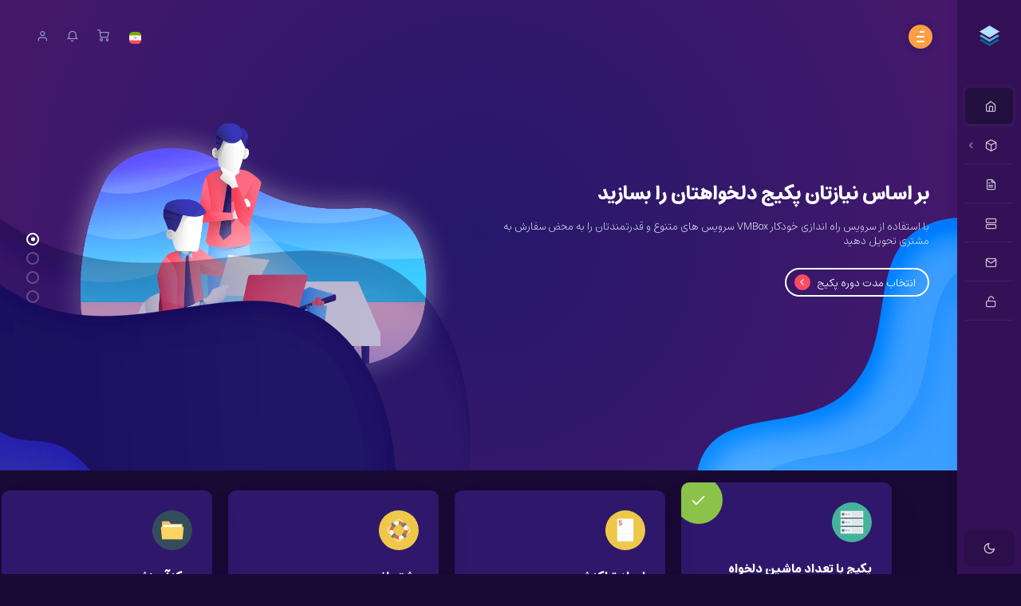

--- FILE ---
content_type: text/html; charset=utf-8
request_url: https://my.vmbox.ir/index.php?language=farsi
body_size: 8387
content:
<!DOCTYPE html>
<html lang="en" dir="rtl">
    <head>
    <meta charset="utf-8" />
    <meta http-equiv="X-UA-Compatible" content="IE=edge">
    <meta name="viewport" content="width=device-width, initial-scale=1">
	<meta name="author" content="coodiv team (https://themeforest.net/user/coodiv)">
	<link rel="icon" href="/templates/coowhm-plus/favicon.ico">
    <title>اعضا - VMBox</title>
    <!-- Styling -->
<link href="//fonts.googleapis.com/css?family=Open+Sans:300,400,600%7CRaleway:400,700" rel="stylesheet">
<link href="/templates/coowhm-plus/css/all.min.css?v=1ed070" rel="stylesheet">
<link href="/templates/coowhm-plus/css/bootstrap-rtl.css" rel="stylesheet">
<link href="/assets/css/fontawesome-all.min.css" rel="stylesheet">
<link rel="stylesheet" href="/templates/coowhm-plus/css/animate.min.css">
<link rel="stylesheet" href="/templates/coowhm-plus/css/main.css">
<link rel="stylesheet" href="/templates/coowhm-plus/css/flickity.min.css">
<link href="/templates/coowhm-plus/css/custom.css" rel="stylesheet">
<link href="/templates/coowhm-plus/css/RTL.css" rel="stylesheet">
<!-- HTML5 Shim and Respond.js IE8 support of HTML5 elements and media queries -->
<!-- WARNING: Respond.js doesn't work if you view the page via file:// -->
<!--[if lt IE 9]>
  <script src="https://oss.maxcdn.com/libs/html5shiv/3.7.0/html5shiv.js"></script>
  <script src="https://oss.maxcdn.com/libs/respond.js/1.4.2/respond.min.js"></script>
<![endif]-->
<script>
    var csrfToken = 'd0d0e2448a4bb342c73a7695d09fb066617c439a',
        markdownGuide = 'Markdown Guide',
        locale = 'en',
        saved = 'ذخیره شد',
        saving = 'ذخیره اتوماتیک',
        whmcsBaseUrl = "",
        requiredText = 'ضروری',
        recaptchaSiteKey = "6LeV5BEaAAAAAIx4LeF8PsyIs3t1Ye2OsLFk1Bfr";
</script>
<script src="/templates/coowhm-plus/js/scripts.min.js?v=1ed070"></script>
 
	
    </head>
    <body class="body-move body-style-2 dark-mode not-login-page this-is-index-page" data-phone-cc-input="1">
    
	<div id="loading-bg"><!-- start loading page -->
	<div class="loading">
	<div class="effect-1 effects"></div>
	<div class="effect-2 effects"></div>
	<div class="effect-3 effects"></div>
	</div>
	<div class="loading-text">بارگذاری ... </div>
	</div><!-- end loading page -->
	<!-- login and register page without the default header and footer -->
    <nav class="coodiv-navbar navbar-collapsed">
        <div class="navbar-wrapper">
            <div class="navbar-brand header-logo">
                <a href="/index.php" class="the-logo">
                    <img class="logo" src="/templates/coowhm-plus/img/logo.png" alt="VMBox"><!-- site logo image -->
                    <span class="b-title">VMBox</span><!-- website title -->
                </a>
            </div>
            <div class="navbar-content scroll-div">
                <ul class="nav coodiv-inner-navbar">
                    
<li data-username="Home" class="nav-item">
<a href="/clientarea.php" class="nav-link active"><span class="coodiv-micon"><i class="feather icon-home"></i></span><span class="coodiv-mtext">ناحیه کاربری</span>
<!--
<span class="template-new-menu">New</span>
!-->

</a>
</li>








<li data-username="store" class="nav-item coodiv-hasmenu">
<a class="nav-link "><span class="coodiv-micon"><i class="feather icon-box"></i></span><span class="coodiv-mtext">
    سفارش سرویس جدید
    <!-- Store !--></span></a>
<ul class="coodiv-submenu">




<!-- 
<li><a href="/cart.php">Browse All</a></li>
!-->
<li><a href="/cart.php?gid=2">VMBox License</a></li>





<!--
!-->

</ul>
</li>


<!--
<li data-username="domains" class="nav-item coodiv-hasmenu">
<a class="nav-link "><span class="coodiv-micon"><i class="feather icon-globe"></i></span><span class="coodiv-mtext">دامنه ها</span></a>
<ul class="coodiv-submenu">
<li><a href="/clientarea.php?action=domains">دامنه های من</a></li>
<li><a href="/cart.php?a=add&domain=register">جستجوی دامنه</a></li>
</ul>
</li>
!-->

<!--
<li data-username="Home" class="nav-item">
<a href="/affiliates.php" class="nav-link"><span class="coodiv-micon"><i class="feather icon-user-plus"></i></span><span class="coodiv-mtext">بازاریابی</span></a>
</li>
!-->






<li data-username="announcements" class="nav-item">
<a href="/announcements.php" class="nav-link "><span class="coodiv-micon"><i class="feather icon-file-text"></i></span><span class="coodiv-mtext">اخبار</span>

<!--<span class="template-new-menu another-color">New</span>!-->

</a>
</li>



<li data-username="knowledgebase" class="nav-item">
<a href="https://vm-box.com/docs/docs/" class="nav-link "><span class="coodiv-micon"><i class="feather icon-server"></i></span><span class="coodiv-mtext">مرکز آموزش</span></a>
</li>



<!--<li data-username="Network" class="nav-item">
<a href="/serverstatus.php" class="nav-link "><span class="coodiv-micon"><i class="feather icon-pie-chart"></i></span><span class="coodiv-mtext">وضعیت شبکه</span></a>
</li>!-->



<span class="navigation-header"><i>تماس با ما</i></span>
<li data-username="contact" class="nav-item">
<a href="/contact.php" class="nav-link "><span class="coodiv-micon"><i class="feather icon-mail"></i></span><span class="coodiv-mtext">تماس با ما</span></a>
</li>



<li data-username="register" class="nav-item">
<a href="/register.php" class="nav-link "><span class="coodiv-micon"><i class="feather icon-unlock"></i></span><span class="coodiv-mtext">ثبت نام</span></a>
</li>
<!-- the main menu -->
                </ul>
				
				<!-- end dark and regular mode toggle -->
				<div class="ThemeColorModeContainer">
				<span id="ThemeColorMode"></span>
				<span class="ThemeColorModeText"></span>
				</div>
				<!-- end dark and regular mode toggle -->
				
            </div>
        </div>
    </nav>
    <header class="navbar coodiv-header navbar-expand-lg navbar-light">
        <div class="m-header">
            <a class="mobile-menu" id="mobile-collapse1" href="javascript:"><span></span></a>
            <a href="/index.php" class="the-logo">
                    <img class="logo" src="/templates/coowhm-plus/img/logo.png" alt="VMBox"><!-- site logo image -->
                    <span class="b-title">VMBox</span><!-- website title -->
            </a>
        </div>
        <div class="collapse navbar-collapse">
            <ul class="navbar-nav mr-auto">
                <li><a class="mobile-menu" id="mobile-collapse"><span></span></a></li>
                <!--

<li class="nav-item no-phone-display">
<form class="main-search" method="post" action="/index.php?rp=/knowledgebase/search">
<input type="hidden" name="token" value="d0d0e2448a4bb342c73a7695d09fb066617c439a" />
	<i class="feather icon-search"></i>
    <input type="text" id="m-search" class="form-control" placeholder="سوال خود را جهت جستجو در بخش آموزش ها وارد کنید...">
	<button type="submit" data-toggle="tooltip" data-placement="bottom" title="" data-original-title="مرکز آموزش" class="knowladge-header-search"><i class="feather icon-server"></i></button>
</form>
</li>

!--><!-- search bar -->
            </ul>
            <ul class="navbar-nav ml-auto">
            			<li>
<div class="dropdown language-dropdwn">
<a href="#" class="dropdown-toggle" data-toggle="dropdown" >
<img src="/templates/coowhm-plus/img/flags/farsi.svg" class="img-radius-30 img-15 headerflags" alt="Persian">
</a>
<div class="dropdown-menu dropdown-menu-right notification language-slector-container">
<div class="noti-head">
<h6 class="d-inline-block m-b-0">انتخاب زبان</h6>
<div class="float-right">
<a class="cart-items-view">Persian</a>
</div>
</div>
<ul>
<li>
<a href="/index.php?language=arabic">العربية</a>
</li>
<li>
<a href="/index.php?language=azerbaijani">Azerbaijani</a>
</li>
<li>
<a href="/index.php?language=catalan">Català</a>
</li>
<li>
<a href="/index.php?language=chinese">中文</a>
</li>
<li>
<a href="/index.php?language=croatian">Hrvatski</a>
</li>
<li>
<a href="/index.php?language=czech">Čeština</a>
</li>
<li>
<a href="/index.php?language=danish">Dansk</a>
</li>
<li>
<a href="/index.php?language=dutch">Nederlands</a>
</li>
<li>
<a href="/index.php?language=english">English</a>
</li>
<li>
<a href="/index.php?language=estonian">Estonian</a>
</li>
<li>
<a href="/index.php?language=farsi">Persian</a>
</li>
<li>
<a href="/index.php?language=french">Français</a>
</li>
<li>
<a href="/index.php?language=german">Deutsch</a>
</li>
<li>
<a href="/index.php?language=hebrew">עברית</a>
</li>
<li>
<a href="/index.php?language=hungarian">Magyar</a>
</li>
<li>
<a href="/index.php?language=italian">Italiano</a>
</li>
<li>
<a href="/index.php?language=macedonian">Macedonian</a>
</li>
<li>
<a href="/index.php?language=norwegian">Norwegian</a>
</li>
<li>
<a href="/index.php?language=portuguese-br">Português</a>
</li>
<li>
<a href="/index.php?language=portuguese-pt">Português</a>
</li>
<li>
<a href="/index.php?language=romanian">Română</a>
</li>
<li>
<a href="/index.php?language=russian">Русский</a>
</li>
<li>
<a href="/index.php?language=spanish">Español</a>
</li>
<li>
<a href="/index.php?language=swedish">Svenska</a>
</li>
<li>
<a href="/index.php?language=turkish">Türkçe</a>
</li>
<li>
<a href="/index.php?language=ukranian">Українська</a>
</li>
</ul>
</div>
</div>
</li>
<script>
$('img.headerflags').each(function () {
var sourceName = $(this).attr('src').toLowerCase();
$(this).attr('src', sourceName);
});
</script><!-- language selector -->
						<li>
        <a class="f-15" href="cart.php?a=view"><i class="icon feather icon-shopping-cart"></i></a>
</li>  <!-- shopping cart -->
			<li class="width-s-none-display">
    <div class="dropdown">
        <a class="dropdown-toggle f-15" href="#" data-toggle="dropdown"><i class="icon feather icon-bell"></i></a>
        <div class="dropdown-menu dropdown-menu-right notification">
            <div class="noti-head">
                <h6 class="d-inline-block m-b-0">پیام ها</h6>
                <div class="float-right">
                <span class="notification-number">0</span>
                </div>
            </div>
            <div class="noti-body">
			            <span class="alert alert-danger notification-alert">شما هیچ پیامی در این لحظه ندارید</span>
            			
            </div>
            <div class="noti-footer">
            <a href="clientarea.php">نمایش همه</a>
            </div>
        </div>
    </div>
</li>  <!-- the notifications -->
			<li>
<div class="dropdown drp-user not-login">
        <a href="javascript:" class="dropdown-toggle f-15" data-toggle="dropdown">
			 
		<i class="feather icon-user"></i>
		        </a>
		
        <div class="dropdown-menu dropdown-menu-right profile-notification">
				<div class="ligon-head">
                <h6 class="d-inline-block m-b-0">ورود به کنترل پنل</h6>
        </div>
		<div class="header-login-container">
        <form method="post" action="https://my.vmbox.ir/dologin.php" class="login-form">
<input type="hidden" name="token" value="d0d0e2448a4bb342c73a7695d09fb066617c439a" />
            <div class="form-group">
			    <i class="feather icon-user"></i>
                <input type="email" name="username" class="form-control" id="inputEmail" placeholder="ایمیل را وارد کنید" autofocus>
            </div>
            <div class="form-group">
			   <i class="feather icon-lock"></i>
                <input type="password" name="password" class="form-control" id="inputPassword" placeholder="کلمه عبور" autocomplete="off" >
            </div>
			<div class="row mr-bt-20">
			<div class="col-md-6">
			<div class="custom-control custom-checkbox p-t-5">
            <input type="checkbox" class="custom-control-input" name="rememberme" id="rememberme">
            <label class="custom-control-label" for="rememberme">مرا به خاطر بسپار</label>
            </div>
			</div>
            <div class="col-md-6">
			<input id="login" type="submit" class="header-login-button" value="وارد شوید" />
			</div>
			</div>
            <div class="header-login-fgtpss">
            <a href="https://my.vmbox.ir/pwreset.php" class="">رمز عبور را فراموش کرده اید؟</a> یا <a href="https://my.vmbox.ir/register.php" class="">ثبت نام</a>
            </div>
        </form>
		<div class="header-social-login hidden">
				</div>
        </div>  		
			
        </div>
</div>
</li><!-- account informations -->
            </ul>
        </div>
    </header>
    
		<div class="coodiv-main-container slider">
  <div class="silder-container">
    <span class="silder-bg"></span>
    <div id="particles-bg"></div>
    <div class="carousel header-main-slider">
      <!-- start webhosting slider -->
      <div class="carousel-cell">
        <div class="silder-text">
          <!--
                    <div class="notification-slider">
    				    <span class="badge">
    				        داغ!
    				    </span>
    				    <span class="text">
    				        ۲۰٪ تخفیف برای دانشجویان کامپیوتر
    				    </span>
    				</div>
                    !-->
          <h5>بر اساس نیازتان پکیج دلخواهتان را بسازید</h5>
          <p>
            با استفاده از سرویس راه اندازی خودکار VMBox سرویس های متنوع و
            قدرتمندتان را به محض سفارش به مشتری تحویل دهید
          </p>
          <a class="order-now-button" href="cart.php">
            انتخاب مدت دوره پکیج
            <i class="feather icon-chevron-right"></i
          ></a>
        </div>
        <div class="silder-image">
          <img
            src="/templates/coowhm-plus/img/slider/elements/slide-2/graphic.png"
            alt=""
          />
        </div>
      </div>
      <!-- end webhosting slider -->

      <!-- start payment slider -->
      <div class="carousel-cell">
        <div class="silder-text">
          <h5>مشاهده و پرداخت صورت حساب ها</h5>
          <p>
            در ذیل خلاصه ای از صورت حساب ها و مبالغ قابل پرداخت آنها جهت پرداخت مشاهده میکنید.برای پرداخت لطفا روش پرداخت مورد نظرتان را انتخاب کنید و پرداخت را انجام دهید.
          </p>
          <a class="order-now-button" href="clientarea.php"
            > هم اکنون پرداخت کنید<i class="feather icon-chevron-right"></i
          ></a>
        </div>

        <div class="silder-image">
          <img
            style="transform: none; -webkit-transform: none"
            src="/templates/coowhm-plus/img/slider/elements/slide-3/graphic.png"
            alt=""
          />
        </div>
      </div>
      <!-- end payment slider -->

      <!-- start tickets slider -->
      <div class="carousel-cell">
        <div class="silder-text">
          <h5>هر سوالی دارید در اینجا از ما بپرسید و پیگیری کنید...</h5>

          <p>
             ما در اینجا هستیم تا از هر طریق ممکن به
            شما در میزبانی شما کمک کنیم، شما می توانید از طریق تیکت، ایمیل
            یا چت با ما تماس بگیرید.           </p>

          <a class="order-now-button" href="submitticket.php"
            > درخواستهای پشتیبانی
            <i class="feather icon-chevron-right"></i
          ></a>
        </div>

        <div class="silder-image">
          <img
            src="/templates/coowhm-plus/img/slider/elements/slide-4/graphic.png"
            alt=""
          />
        </div>
      </div>
      <!-- end tickets slider -->

      <!-- start knowledgebase slider -->
      <div class="carousel-cell">
        <div class="silder-text">
          <h5>سوال خود را جهت جستجو در بخش آموزش ها وارد کنید...</h5>
          <p>اطلاعات پایه به دسته های مختلف تقسیم شده است. برای پاسخ سوال خود میتوانید این دسته بندی ها را در زیر انتخاب کنید و یا در اطلاعات پایه جستجو کنید.</p>
          <a class="order-now-button" href="https://wiki.vmbox.ir"
            >پیشنهادهای مرکز اطلاعات<i class="feather icon-chevron-right"></i
          ></a>
        </div>

        <div class="silder-image">
          <img
            src="/templates/coowhm-plus/img/slider/elements/slide-5/graphic.png"
            alt=""
          />
        </div>
      </div>
      <!-- end knowledgebase slider -->
    </div>
  </div>

  <div class="carousel header-main-nav">
    <!-- start webhosting button -->
    <div class="carousel-cell our-sevices-box homepage">
      <img
        src="/templates/coowhm-plus/img/icons/svg/hosting.svg"
        alt=""
      />
      <span class="carousel-active-statu"
        ><i class="feather icon-check"></i
      ></span>
      <h5>پکیج با تعداد ماشین دلخواه</h5>
      <p style="text-align: justify;">بنا به مصرفتان میتوانید پکیج های مختلفی با تعداد ماشین های متفاوت سفارش دهید. همچنین میتوانید تعداد ماشین های پکیج را بعداً افزایش دهید</p>
    </div>
    <!-- end webhosting button -->

    <!-- start payment button -->
    <div class="carousel-cell our-sevices-box homepage">
      <img
        src="/templates/coowhm-plus/img/icons/svg/payment.svg"
        alt=""
      />
      <span class="carousel-active-statu"
        ><i class="feather icon-check"></i
      ></span>
      <h5>ایجاد تراکنش</h5>
      <p>
              از بخش صورتحساب های قسمت مالی میتوانید فاکتور های قابل پرداخت و گردش حسابتان را مشاهده نمائید.
            </p>
    </div>
    <!-- end payment button -->

    <!-- start tickets button -->
    <div class="carousel-cell our-sevices-box homepage">
      <img
        src="/templates/coowhm-plus/img/icons/svg/support.svg"
        alt=""
      />
      <span class="carousel-active-statu"
        ><i class="feather icon-check"></i
      ></span>
      <h5>پشتیبانی</h5>
      <p>
              برای ارتباط با ما میتوانید از قسمت تماس با ما اقدام کنید. یا برای پیگیری مشکلات فنی یا مالی به بخش مربوطه تیکت ارسال نمائید.
            </p>
    </div>
    <!-- end tickets button -->

    <!-- start knowledgebase button -->
    <div class="carousel-cell our-sevices-box homepage">
      <img
        src="/templates/coowhm-plus/img/icons/svg/knowledgebase.svg"
        alt=""
      />
      <span class="carousel-active-statu"
        ><i class="feather icon-check"></i
      ></span>
      <h5>مرکز آموزش</h5>
      <p>
              جزئیات بیشتر در مورد نصب و استفاده از نرم افزار را میتوانید در بخش آموزش ها جستجو نمائید. سوالات متداول نیز در این بخش قرار خواهد گرفت.
      </p>
    </div>
    <!-- end knowledgebase button -->
  </div>
</div>
<!-- header slider -->
	    <div class="coodiv-main-container">
    <div class="coodiv-wrapper">
        <div class="coodiv-content">
            <div class="coodiv-inner-content">
                <div class="main-body">
                 <div class="page-wrapper">
                    										<!-- start homepage plans area -->
<!--
<div class="container-fluid main-fluid">
    <div class="row">
        <div class="col-md-12">
            <div class="main-title center-text">
                <h6>قیمت گذاری </h6>
                <h2>بدون هزینه های مخفی<br>پلن مناسب خود را انتخاب کنید</h2>
                <p>پلن های مختلفی برای شما وجود دارد<br>آزادانه انتخاب کنید</p>
            </div>
        </div>
    </div>

    <div class="row justify-content-center homepage-plans-min">
	
        <div class="col-md-4">
            <div class="reseller-hosting-plan-pack first-plans-circels wow pulse">
                <div class="reseller-hosting-plan-client-selected">
                    <i class="fas fa-user-circle" data-toggle="tooltip" data-placement="bottom" title="172 پروژه موفق"></i>
                    <i class="fas fa-dollar-sign" data-toggle="tooltip" data-placement="bottom" title="ضمانت کیفیت"></i>
                    <i class="fas fa-box" data-toggle="tooltip" data-placement="bottom" title="تحویل آنی"></i>
                    <i class="fab fa-cc-visa" data-toggle="tooltip" data-placement="bottom" title="پرداخت امن"></i>
                </div>
                <div class="reseller-hosting-plan-title">طراحی سایت <span>با طراحی و امکانات دلخواه</span></div>
                <div class="reseller-hosting-plan-price">2 میلیون تومان <span>شروع قیمت</span></div>
                <ul class="reseller-hosting-plan-list">
                    <li>طراحی سایت شرکتی</li>
                    <li>طراحی سایت فروشگاهی</li>
                    <li>طراحی سایت شخصی</li>
                    <li>طراحی سایت متفرقه</li>
                    <li class="not-checked"><s>استفاده از قالب آماده</s></li>
                </ul>
                <p class="reseller-hosting-plan-order"><a href="/cart.php">مشاهده بسته ها</a></p>
            </div>
        </div>

        <div class="col-md-5">
		
            <div class="reseller-hosting-plan-pack first-plans-circels dark-ressler-plan">
                <div class="reseller-hosting-plan-client-selected">
                    <i class="fas fa-user-circle" data-toggle="tooltip" data-placement="bottom" title="172 پروژه موفق"></i>
                    <i class="fas fa-dollar-sign" data-toggle="tooltip" data-placement="bottom" title="ضمانت کیفیت"></i>
                    <i class="fas fa-box" data-toggle="tooltip" data-placement="bottom" title="تحویل آنی"></i>
                    <i class="fab fa-cc-visa" data-toggle="tooltip" data-placement="bottom" title="پرداخت امن"></i>
                </div>
                <div class="reseller-hosting-plan-title">هاست ایران <span>از دیتاسنتر پارس آنلاین</span></div>
                <div class="reseller-hosting-plan-price">12000 تومان <span>شروع قیمت</span> <a href="/cart.php">مشاهده بسته ها</a></div>
                <div class="reseller-hosting-plan-rating"><i class="fas fa-star"></i> <i class="fas fa-star"></i> <i class="fas fa-star"></i> <i class="fas fa-star not-checked"></i> <i class="fas fa-star not-checked"></i> </div>
            </div>
            

            <div class="reseller-hosting-plan-pack first-plans-circels dark-ressler-plan mr-tp-25">
                <div class="reseller-hosting-plan-client-selected">
                    <i class="fas fa-user-circle" data-toggle="tooltip" data-placement="bottom" title="172 پروژه موفق"></i>
                    <i class="fas fa-dollar-sign" data-toggle="tooltip" data-placement="bottom" title="ضمانت کیفیت"></i>
                    <i class="fas fa-box" data-toggle="tooltip" data-placement="bottom" title="تحویل آنی"></i>
                    <i class="fab fa-cc-visa" data-toggle="tooltip" data-placement="bottom" title="پرداخت امن"></i>
                </div>
                <div class="reseller-hosting-plan-title">هاست خارج <span>از دیتاسنتر هتزنر آلمان</span></div>
                <div class="reseller-hosting-plan-price">15000 تومان <span>شروع قیمت</span> <a href="/cart.php">مشاهده بسته ها</a></div>
                <div class="reseller-hosting-plan-rating"><i class="fas fa-star"></i> <i class="fas fa-star"></i> <i class="fas fa-star"></i> <i class="fas fa-star"></i> <i class="fas fa-star-half"></i> </div>
            </div>
	
			
        </div>
    </div>
</div>
-->
<!-- end homepage plans area --><!-- homepage plans RTL -->
					<!-- start features area -->
<!--
<div class="whitebg fetures-container">
    <div class="container-fluid main-fluid">
    
            <h6>ویژگی ها</h6>
            <h2>بکاپ روزانه رایگان از سایت ها<br>ارائه گواهی SSL رایگان</h2>
            <p class="withandspan"><span></span>تمرکز خود را کامل روی کسب و کار خود بگذارید </p>
    

        <div class="row">
            <div class="col-md-3">
                <div class="fetures-box wow fadeIn">
                    <i class="feather icon-box"></i>
                    <h5>پورت شبکه بالا</h5>
                    <p>لورم ایپسوم متن ساختگی با تولید سادگی نامفهوم از صنعت چاپ و با استفاده از طراحان گرافیک </p>
                </div>
            </div>

            <div class="col-md-3">
                <div class="fetures-box wow fadeIn" data-wow-delay="0.3s">
                    <i class="feather icon-feather"></i>
                    <h5>ترافیک نامحدود واقعی</h5>
                    <p>لورم ایپسوم متن ساختگی با تولید سادگی نامفهوم از صنعت چاپ و با استفاده از طراحان گرافیک </p>
                </div>
            </div>

            <div class="col-md-3">
                <div class="fetures-box wow fadeIn" data-wow-delay="0.5s">
                    <i class="feather icon-pocket"></i>
                    <h5>انعطاف پذیری بالای سرورها</h5>
                    <p>لورم ایپسوم متن ساختگی با تولید سادگی نامفهوم از صنعت چاپ و با استفاده از طراحان گرافیک </p>
                </div>
            </div>

            <div class="col-md-3">
                <div class="fetures-box wow fadeIn" data-wow-delay="0.5s">
                    <i class="feather icon-cpu"></i>
                    <h5>بیش از 42+ سرور آماده</h5>
                    <p>لورم ایپسوم متن ساختگی با تولید سادگی نامفهوم از صنعت چاپ و با استفاده از طراحان گرافیک </p>
                </div>
            </div>
        </div>
    </div>
</div>
-->
<!-- end features area --><!-- homepage features RTL -->
						                					
                    <!--
-->                            <section id="main-body-homepage">
                                <div class="">
                                    <div class="row">
                                        <!-- Container for main page display content -->
                                        <div class="col-xs-12 main-content">
                                             
											<!-- login and register page without the default header and footer -->
                                            

<div class="container-fluid main-fluid">

	<div class="row padding-100-0-0">
		<div class="col-md-12">
			<div class="main-title center-text">
                <h6>مشاهده آخرین اخبار و اطلاعیه ها</h6>
                <h2>آخرین اخبار</h2>
            </div>
		</div>
	</div>
					
	<div class="row justify-content-left">
				<div class="col-md-4">
			<div class="our-latest-news-box wow fadeIn" data-wow-delay="0">
					<h5>Generic Version 1.2.0 released!</h5>
					<p>The first public version 1.2.0, was made available to all VMBox users.To get the OVF version of the software and the license code, send a ticket from your account to the technical unit.</p>

				<div class="our-latest-news-box-footer">
					<span>Nov 21st</span>
					<a data-toggle="tooltip" data-placement="left" title="" data-original-title="بیشتر" href="/index.php?rp=/announcements/2/Generic-Version-1.2.0-released.html"><i class="feather icon-eye"></i></a>
				</div>
				<div class="timeline-wrapper wow fadeOut" data-wow-delay="2s"><div class="timeline-item"><div class="animated-background"><div class="background-masker header-top"></div><div class="background-masker header-right"></div><div class="background-masker header-bottom"></div><div class="background-masker subheader-right"></div><div class="background-masker subheader-bottom"></div><div class="background-masker content-top"></div><div class="background-masker content-first-end"></div><div class="background-masker content-second-line"></div><div class="background-masker content-second-end"></div><div class="background-masker content-third-line"></div><div class="background-masker content-third-end"></div></div></div></div>			</div>
		</div>
						
	</div>

<!-- start homepage discount area -->
<!--
<div class="row">
	<div class="col-md-12">
		<div class="discount-box-homepage">
      		<a href="/cart.php" class="btn btn-xs btn-primary pull-right">شروع کنید</a>
      		<span class="thetitle">تخفیف</span>
			 50 درصد تخفیف ویژه دانشجویان رشته کامپیوتر 
   		</div>
	</div>
</div>
-->
<!-- end homepage discount area -->
</div>


<!-- login and register page without the default header and footer -->
                                        </div><!-- /.main-content -->
                                    <div class="clearfix"></div>
                                </div><!-- end row -->
                            </div><!-- end container -->
                        </section><!-- end main body section -->
                    </div><!-- end page wrapper -->
                </div><!-- end main body -->
            </div><!-- end coodiv inner content -->
        </div><!-- end coodiv content -->
    </div><!-- end coodiv wrapper -->
</div><!-- end coodiv main container -->
<section id="footer" class="footer-collapsed"><!-- footer start -->
<h6 class="d-none">this is footer</h6>
<div class="footer-copyright">Copyright &copy; 2026 VMBox.</div>
<div class="footer-menu">
<a href="/cart.php" target="_blank">فروشگاه
</a>
<a href="/register.php" target="_blank">ثبت نام</a>
<a href="/contact.php" target="_blank">تماس با ما</a>
</div>
</section><!-- footer end -->

<div id="fullpage-overlay" class="hidden">
    <div class="outer-wrapper">
        <div class="inner-wrapper">
            <img src="/assets/img/overlay-spinner.svg">
            <br>
            <span class="msg"></span>
        </div>
    </div>
</div>

<div class="modal system-modal fade" id="modalAjax" tabindex="-1" role="dialog" aria-hidden="true">
    <div class="modal-dialog">
        <div class="modal-content panel-primary">
            <div class="modal-header panel-heading">
                <button type="button" class="close" data-dismiss="modal">
                    <span aria-hidden="true">&times;</span>
                    <span class="sr-only">Close</span>
                </button>
                <h4 class="modal-title">title</h4>
            </div>
            <div class="modal-body panel-body">
                بارگذاری ... 
            </div>
            <div class="modal-footer panel-footer">
                <div class="pull-left loader">
                    <i class="fas fa-circle-notch fa-spin"></i>
                    بارگذاری ... 
                </div>
                <button type="button" class="btn btn-default" data-dismiss="modal">
                    Close
                </button>
                <button type="button" class="btn btn-primary modal-submit">
                    Submit
                </button>
            </div>
        </div>
    </div>
</div>
<form action="#" id="frmGeneratePassword" class="form-horizontal">
    <div class="modal fade" id="modalGeneratePassword">
        <div class="modal-dialog generatepassword">
            <div class="modal-content">
                <div class="modal-header ">
                    <button type="button" class="close" data-dismiss="modal" aria-label="Close"><i class="feather icon-plus"></i></button>
                    <h4 class="modal-title">
                        Generate Password
                    </h4>
                </div>
                <div class="modal-body">
                    <div class="alert alert-danger hidden" id="generatePwLengthError">
                        Please enter a number between 8 and 64 for the password length
                    </div>
                    <div class="form-group">
                        <label for="generatePwLength" class="col-sm-4 control-label">Password Length</label>
                        <div class="col-sm-8">
                            <input type="number" min="8" max="64" value="12" step="1" class="form-control input-inline input-inline-100" id="inputGeneratePasswordLength">
                        </div>
                    </div>
                    <div class="form-group">
                        <label for="generatePwOutput" class="col-sm-4 control-label">Generated Password</label>
                        <div class="col-sm-8">
                            <input type="text" class="form-control" id="inputGeneratePasswordOutput">
                        </div>
                    </div>
                    <div class="row">
                        <div class="col-sm-8 col-sm-offset-4">
                            <button type="submit" class="btn btn-default btn-sm">
                                <i class="fas fa-plus fa-fw"></i>
                                Generate new password
                            </button>
                            <button type="button" class="btn btn-default btn-sm copy-to-clipboard" data-clipboard-target="#inputGeneratePasswordOutput">
                                <img src="/assets/img/clippy.svg" alt="Copy to clipboard" width="15">
                                
                            </button>
                        </div>
                    </div>
                </div>
                <div class="modal-footer">
                    <button type="button" class="btn btn-default" data-dismiss="modal">
                        Close
                    </button>
                    <button type="button" class="btn btn-primary" id="btnGeneratePasswordInsert" data-clipboard-target="#inputGeneratePasswordOutput">
                        Copy to clipboard & Insert
                    </button>
                </div>
            </div>
        </div>
    </div>
</form>

<script src="/templates/coowhm-plus/js/jquery.slimscroll.min.js"></script>
<script src="/templates/coowhm-plus/js/main.js"></script>
<script src="/templates/coowhm-plus/js/md5.js"></script>
<script src="/templates/coowhm-plus/js/flickity.pkgd.min.js"></script>
<script src="/templates/coowhm-plus/js/wow.js"></script>

<script>
$(document).ready(function(){
    if ($('#gravataremail').length) {
	var email = document.getElementById('gravataremail').innerText;
	if(email != ''){
		var imgUrl = 'https://gravatar.com/avatar/'+MD5(email)+'';
		$.ajax({
		    url:imgUrl,
		    type:"HEAD",
		    crossDomain:true,
		    success:function(){
		        $(".gravatar").attr("src",imgUrl);
		    }
		});
	}
	}
});
</script>
<script>
$('.header-main-slider').flickity({
  prevNextButtons: false,
  pageDots: true,
  autoPlay: 5000,
  rightToLeft: true
  
});
$('.header-main-nav').flickity({
  asNavFor: '.header-main-slider',
  prevNextButtons: false,
  pageDots: false,
  contain: true,
  rightToLeft: true
  
});
$('.banner-slider').flickity({
  prevNextButtons: false,
  pageDots: true,
  rightToLeft: true
});
</Script>
<script>
new WOW().init();
</script>
</body>
</html>


--- FILE ---
content_type: text/css
request_url: https://my.vmbox.ir/templates/coowhm-plus/css/main.css
body_size: 45743
content:
/*------------------------------------------------------------------
 * template Name: COOWHM - WHMCS template 
 * Author: coodiv (nedjai mohamed)
 * Author URI: https://coodiv.net/
 * Author URI: https://themeforest.net/user/coodiv
 * Version: 2.3
 * Copyright 2020 coodiv.
 -------------------------------------------------------------------*/
/*------------------------------------------------------------------
    [Table of contents]
	1.--------------------------  import stylesheet /
	2.--------------------------  Custom css start /
	3.--------------------------  cards /
	4.--------------------------  dropdowns styles /
	5.--------------------------  grids styles /
	6.--------------------------  tooltip styling /
	7.--------------------------  tags input styling /
	8.--------------------------  blockquote styling /
	9.--------------------------  logo styling /
	10.-------------------------  small screen submenu styling /
	11.-------------------------  header styling /
	12.-------------------------  menu styling /
	13.-------------------------  main content styling /
	14.-------------------------  responsive menu styling /
	15.-------------------------  responsive menu styling /
	16.-------------------------  static menu styling /
	17.-------------------------  fixed header styling /
	18.-------------------------  dropdown icon /
	19.-------------------------  item menu icons /
	20.-------------------------  Form Componant styling /
	21.-------------------------  input group styling /
	22.-------------------------  radio & checkbox styling /
	23.-------------------------  label & badges styling /
	24.-------------------------  data tables styling /
	25.-------------------------  buttons styling /
	26.-------------------------  alerts styling /
	27.-------------------------  Breadcrumbs styling /
	28.-------------------------  pagination styling /
	29.-------------------------  popover styling /
	30.-------------------------  tabs styling /
	31.-------------------------  pills styling /
	32.-------------------------  swithes styling /
	33.-------------------------  homepage domain chacker /
	34.-------------------------  how to help you box styling /
	35.-------------------------  homepage cards styling /
	36.-------------------------  header login styling /
	37.-------------------------  main body styling /
	38.-------------------------  announcement styling /
	39.-------------------------  dropdown menu styling /
	40.-------------------------  profile area styling /
	41.-------------------------  show more option sidebar styling /
	42.-------------------------  tickets styling /
	43.-------------------------  footer styling /
	44.-------------------------  product list styling /
	45.-------------------------  announcement page styling /
	46.-------------------------  signin & signup pages styles /
	47.-------------------------  orderforms styling /
	48.-------------------------  Responsive Stylesheet /
	49.------------------------- template demo styles changer /
	50.------------------------- template styles /
	51.------------------------- loading styles /
	52.------------------------- template styles /
	53.------------------------- header slider styles /
	54.------------------------- reseller hosting page /
	55.------------------------- features box /
	56.------------------------- news box /
	57.------------------------- side banner box /
	58.------------------------- new login page /
	59.------------------------- clientarea styles /
	60.------------------------- additionnel responsive styles /

    coodiv.net
	
-------------------------------------------------------------------*/

/*------------------------------------------------------------------
	1. import stylesheet
-------------------------------------------------------------------*/

@import url('https://fonts.googleapis.com/css?family=Poppins:300,400,500,600&display=swap');
@import url('https://fonts.googleapis.com/css?family=Raleway:300,400,500,600&display=swap');
@import url("../fonts/feather/css/feather.css");
@import url("jqueryscrollbarmin.css");
@import url("../fonts/datta/datta-icon.css");
@font-face {
  font-family: "Flaticon";
  src: url("../fonts/flaticon/Flaticon.eot");
  src: url("../fonts/flaticon//Flaticon.eot?#iefix") format("embedded-opentype"),
       url("../fonts/flaticon//Flaticon.woff") format("woff"),
       url("../fonts/flaticon//Flaticon.ttf") format("truetype"),
       url("../fonts/flaticon//Flaticon.svg#Flaticon") format("svg");
  font-weight: normal;
  font-style: normal;
}
@media screen and (-webkit-min-device-pixel-ratio:0) {
  @font-face {
    font-family: "Flaticon";
    src: url("../fonts/flaticon//Flaticon.svg#Flaticon") format("svg");
  }
}
[class^="flaticon-"]:before, [class*=" flaticon-"]:before,
[class^="flaticon-"]:after, [class*=" flaticon-"]:after {   
  font-family: Flaticon;
  font-size: 20px;
  font-style: normal;
}
.flaticon-001-point-of-service:before { content: "\f100"; }
.flaticon-002-purse:before { content: "\f101"; }
.flaticon-003-tax-1:before { content: "\f102"; }
.flaticon-004-diamond:before { content: "\f103"; }
.flaticon-005-tax:before { content: "\f104"; }
.flaticon-006-profits-1:before { content: "\f105"; }
.flaticon-007-safebox:before { content: "\f106"; }
.flaticon-008-idea:before { content: "\f107"; }
.flaticon-009-smartphone-1:before { content: "\f108"; }
.flaticon-010-piggy-bank:before { content: "\f109"; }
.flaticon-011-pound-sterling:before { content: "\f10a"; }
.flaticon-012-yuan:before { content: "\f10b"; }
.flaticon-013-bitcoin:before { content: "\f10c"; }
.flaticon-014-dollar:before { content: "\f10d"; }
.flaticon-015-euro:before { content: "\f10e"; }
.flaticon-016-exchange:before { content: "\f10f"; }
.flaticon-017-growth:before { content: "\f110"; }
.flaticon-018-briefcase-1:before { content: "\f111"; }
.flaticon-019-briefcase:before { content: "\f112"; }
.flaticon-020-gold-ingot:before { content: "\f113"; }
.flaticon-021-auction:before { content: "\f114"; }
.flaticon-022-search:before { content: "\f115"; }
.flaticon-023-check:before { content: "\f116"; }
.flaticon-024-profits:before { content: "\f117"; }
.flaticon-025-loss:before { content: "\f118"; }
.flaticon-026-invoice:before { content: "\f119"; }
.flaticon-027-smartphone:before { content: "\f11a"; }
.flaticon-028-coin-1:before { content: "\f11b"; }
.flaticon-029-calculator:before { content: "\f11c"; }
.flaticon-030-bank:before { content: "\f11d"; }
.flaticon-031-atm-machine-1:before { content: "\f11e"; }
.flaticon-032-atm-machine:before { content: "\f11f"; }
.flaticon-033-money-bag:before { content: "\f120"; }
.flaticon-034-credit-card-1:before { content: "\f121"; }
.flaticon-035-credit-card:before { content: "\f122"; }
.flaticon-036-wallet:before { content: "\f123"; }
.flaticon-037-money-1:before { content: "\f124"; }
.flaticon-038-balance:before { content: "\f125"; }
.flaticon-039-money:before { content: "\f126"; }
.flaticon-040-coin:before { content: "\f127"; }


/*------------------------------------------------------------------
	2. Custom css start
-------------------------------------------------------------------*/
body, html {
    height: auto;
}
body {
  color: #888;
  font-weight: 400;
  background: #f9f9fc;
  position: relative;
  height: 100%;
  margin: 0px;
  padding: 0px;
  font-size: 13px;
  font-weight: 300;
  font-family: Poppins;
  -ms-text-size-adjust: 100%;
  -webkit-font-smoothing: antialiased;
  -moz-osx-font-smoothing: grayscale;
}
h1, h2, h3, h4, h5, h6 {
    font-family: Poppins,Helvetica,Arial,sans-serif;
    font-weight: 700;
}
button, input, select, textarea {
    font-family: Poppins,Helvetica,Arial,sans-serif;
}
*:focus {
  outline: none;
}
a:hover {
  outline: none;
  text-decoration: none;
}
h1,
h2,
h3,
h4,
h5,
h6 {
  color: #111;
  font-weight: 400;
}
h1 {
  font-size: 48px;
}
h2 {
  font-size: 44px;
}
h3 {
  font-size: 26px;
}
h4 {
  font-size: 20px;
}
h5 {
  font-size: 18px;
}
h6 {
  font-size: 14px;
}
p {
  font-size: 13px;
}
strong {
  font-weight: 500;
}
p.text-muted {
  font-size: 13px;
}
.mr-tp-0{
	margin-top: 0 !important;
}
.mr-tp-10{
	margin-top: 10px !important;
}
.mr-tp-20{
	margin-top: 20px !important;
}
.mr-tp-25{
	margin-top: 25px !important;
}
.mr-tp-30{
	margin-top: 30px !important;
}
.mr-tp-40{
	margin-top: 40px !important;
}
.mr-tp-50{
	margin-top: 50px !important;
}
.mr-tp-60{
	margin-top: 60px !important;
}
.mr-tp-70{
	margin-top: 70px !important;
}
.mr-tp-80{
	margin-top: 80px !important;
}
.mr-tp-90{
	margin-top: 90px !important;
}
.mr-tp-100{
	margin-top: 100px !important;
}
.mr-bt-5{
	margin-bottom: 5px !important
}
.mr-bt-10{
	margin-bottom: 10px !important
}
.mr-bt-20{
	margin-bottom: 20px !important
}
.mr-bt-30{
	margin-bottom: 30px !important
}
.mr-bt-40{
	margin-bottom: 40px !important
}
.mr-bt-50{
	margin-bottom: 50px !important
}
.mr-bt-60{
	margin-bottom: 5px !important
}
.mr-bt-70{
	margin-bottom: 70px !important
}
.mr-bt-80{
	margin-bottom: 80px !important
}
.mr-bt-90{
	margin-bottom: 90px !important
}
.mr-bt-100{
	margin-bottom: 100px !important;
}
.padding-100-0 {
	padding: 100px 0 !important;
}
.padding-80-0 {
	padding: 80px 0 !important;
}
.padding-70-0 {
	padding: 70px 0 !important;
}
.padding-20-0 {
	padding: 20px 0 !important;
}
.padding-40-0 {
	padding: 40px 0 !important;
}
.padding-20-0-100{
	padding: 20px 0 100px !important;
}
.padding-40-0-100{
	padding: 40px 0 100px !important;
}
.padding-50-0-100{
	padding: 50px 0 100px !important;
}
.padding-60-0-100{
	padding: 60px 0 100px !important;
}
.padding-80-0-100{
	padding: 80px 0 100px !important;
}
.padding-80-0-30{
	padding: 80px 0 30px !important;
}
.padding-80-0-60{
	padding: 80px 0 60px !important;
}
.padding-80-0-90{
	padding: 80px 0 90px !important;
}
.padding-80-100-100{
	padding: 80px 100px 100px !important;
}
.padding-130-0-160{
    padding: 130px 0 160px !important;
}
.padding-40-0-0{
	padding: 40px 0 0 !important;
}
.padding-40-0-80{
	padding: 40px 0 80px !important;
}
.padding-80-0-80{
	padding: 80px 0 80px !important;
}
.padding-90-0-100{
	padding: 90px 0 80px !important;
}
.padding-100-0-30{
	padding: 90px 0 80px !important;
}
.padding-100-0-0{
	padding: 100px 0 0 !important;
}
.padding-100-0-10{
	padding: 100px 0 10px !important;
}
.padding-100-0-50{
	padding: 100px 0 50px !important;
}
.padding-0-100{
	padding: 0 100px !important;
}
.padding-50-0-10{
	padding: 50px 0 10px !important;
}
.padding-60-0{
	padding: 60px 0 !important;
}
.padding-50-0{
	padding: 50px 0 !important;
}
.padding-80-0-50{
	padding: 80px 0 50px !important;
}
.padding-20-0{
	padding: 20px 0 !important;
}
.p-0 {
  padding: 0px;
}
.p-t-0 {
  padding-top: 0px;
}
.p-b-0 {
  padding-bottom: 0px;
}
.p-l-0 {
  padding-left: 0px;
}
.p-r-0 {
  padding-right: 0px;
}
.m-0 {
  margin: 0px;
}
.m-t-0 {
  margin-top: 0px;
}
.m-b-0 {
  margin-bottom: 0px;
}
.m-l-0 {
  margin-left: 0px;
}
.m-r-0 {
  margin-right: 0px;
}
.p-5 {
  padding: 5px;
}
.p-t-5 {
  padding-top: 5px;
}
.p-b-5 {
  padding-bottom: 5px;
}
.p-l-5 {
  padding-left: 5px;
}
.p-r-5 {
  padding-right: 5px;
}
.m-5 {
  margin: 5px;
}
.m-t-5 {
  margin-top: 5px;
}
.m-b-5 {
  margin-bottom: 5px;
}
.m-l-5 {
  margin-left: 5px;
}
.m-r-5 {
  margin-right: 5px;
}

.p-10 {
  padding: 10px;
}
.p-t-10 {
  padding-top: 10px;
}
.p-b-10 {
  padding-bottom: 10px;
}
.p-l-10 {
  padding-left: 10px;
}
.p-r-10 {
  padding-right: 10px;
}

.m-10 {
  margin: 10px;
}
.m-t-10 {
  margin-top: 10px;
}
.m-b-10 {
  margin-bottom: 10px;
}
.m-l-10 {
  margin-left: 10px;
}
.m-r-10 {
  margin-right: 10px;
}
.p-15 {
  padding: 15px;
}
.p-t-15 {
  padding-top: 15px;
}
.p-b-15 {
  padding-bottom: 15px;
}
.p-l-15 {
  padding-left: 15px;
}
.p-r-15 {
  padding-right: 15px;
}
.m-15 {
  margin: 15px;
}
.m-t-15 {
  margin-top: 15px;
}
.m-b-15 {
  margin-bottom: 15px;
}
.m-l-15 {
  margin-left: 15px;
}
.m-r-15 {
  margin-right: 15px;
}

.p-20 {
  padding: 20px;
}
.p-t-20 {
  padding-top: 20px;
}
.p-b-20 {
  padding-bottom: 20px;
}
.p-l-20 {
  padding-left: 20px;
}
.p-r-20 {
  padding-right: 20px;
}

.m-20 {
  margin: 20px;
}
.m-t-20 {
  margin-top: 20px;
}
.m-b-20 {
  margin-bottom: 20px;
}
.m-l-20 {
  margin-left: 20px;
}
.m-r-20 {
  margin-right: 20px;
}

.p-25 {
  padding: 25px;
}
.p-t-25 {
  padding-top: 25px;
}
.p-t-5 {
  padding-top: 5px;
}
.p-b-25 {
  padding-bottom: 25px;
}
.p-l-25 {
  padding-left: 25px;
}
.p-r-25 {
  padding-right: 25px;
}
.m-25 {
  margin: 25px;
}
.m-t-25 {
  margin-top: 25px;
}
.m-b-25 {
  margin-bottom: 25px;
}
.m-l-25 {
  margin-left: 25px;
}
.m-r-25 {
  margin-right: 25px;
}
.p-30 {
  padding: 30px;
}
.p-t-30 {
  padding-top: 30px;
}
.p-b-30 {
  padding-bottom: 30px;
}
.p-l-30 {
  padding-left: 30px;
}
.p-r-30 {
  padding-right: 30px;
}

.m-30 {
  margin: 30px;
}
.m-t-30 {
  margin-top: 30px;
}
.m-b-30 {
  margin-bottom: 30px;
}
.m-l-30 {
  margin-left: 30px;
}
.m-r-30 {
  margin-right: 30px;
}

.p-35 {
  padding: 35px;
}
.p-t-35 {
  padding-top: 35px;
}
.p-b-35 {
  padding-bottom: 35px;
}
.p-l-35 {
  padding-left: 35px;
}
.p-r-35 {
  padding-right: 35px;
}

.m-35 {
  margin: 35px;
}
.m-t-35 {
  margin-top: 35px;
}
.m-b-35 {
  margin-bottom: 35px;
}
.m-l-35 {
  margin-left: 35px;
}
.m-r-35 {
  margin-right: 35px;
}

.p-40 {
  padding: 40px;
}
.p-t-40 {
  padding-top: 40px;
}
.p-b-40 {
  padding-bottom: 40px;
}
.p-l-40 {
  padding-left: 40px;
}
.p-r-40 {
  padding-right: 40px;
}

.m-40 {
  margin: 40px;
}
.m-t-40 {
  margin-top: 40px;
}
.m-b-40 {
  margin-bottom: 40px;
}
.m-l-40 {
  margin-left: 40px;
}
.m-r-40 {
  margin-right: 40px;
}

.p-45 {
  padding: 45px;
}
.p-t-45 {
  padding-top: 45px;
}
.p-b-45 {
  padding-bottom: 45px;
}
.p-l-45 {
  padding-left: 45px;
}
.p-r-45 {
  padding-right: 45px;
}

.m-45 {
  margin: 45px;
}
.m-t-45 {
  margin-top: 45px;
}
.m-b-45 {
  margin-bottom: 45px;
}
.m-l-45 {
  margin-left: 45px;
}
.m-r-45 {
  margin-right: 45px;
}

.p-50 {
  padding: 50px;
}
.p-t-50 {
  padding-top: 50px;
}
.p-b-50 {
  padding-bottom: 50px;
}
.p-l-50 {
  padding-left: 50px;
}
.p-r-50 {
  padding-right: 50px;
}

.m-50 {
  margin: 50px;
}
.m-t-50 {
  margin-top: 50px;
}
.m-b-50 {
  margin-bottom: 50px;
}
.m-l-50 {
  margin-left: 50px;
}
.m-r-50 {
  margin-right: 50px;
}

.f-10 {
  font-size: 10px;
}

.f-12 {
  font-size: 12px;
}

.f-14 {
  font-size: 14px;
}

.f-15 {
  font-size: 15px;
}

.f-16 {
  font-size: 16px;
}

.f-18 {
  font-size: 18px;
}

.f-20 {
  font-size: 20px;
}

.f-22 {
  font-size: 22px;
}

.f-24 {
  font-size: 24px;
}

.f-26 {
  font-size: 26px;
}

.f-28 {
  font-size: 28px;
}

.f-30 {
  font-size: 30px;
}

.f-32 {
  font-size: 32px;
}

.f-34 {
  font-size: 34px;
}

.f-36 {
  font-size: 36px;
}

.f-38 {
  font-size: 38px;
}

.f-40 {
  font-size: 40px;
}

.f-42 {
  font-size: 42px;
}

.f-44 {
  font-size: 44px;
}

.f-46 {
  font-size: 46px;
}

.f-48 {
  font-size: 48px;
}

.f-50 {
  font-size: 50px;
}

.f-52 {
  font-size: 52px;
}

.f-54 {
  font-size: 54px;
}

.f-56 {
  font-size: 56px;
}

.f-58 {
  font-size: 58px;
}

.f-60 {
  font-size: 60px;
}

.f-62 {
  font-size: 62px;
}

.f-64 {
  font-size: 64px;
}

.f-66 {
  font-size: 66px;
}

.f-68 {
  font-size: 68px;
}

.f-70 {
  font-size: 70px;
}

.f-72 {
  font-size: 72px;
}

.f-74 {
  font-size: 74px;
}

.f-76 {
  font-size: 76px;
}

.f-78 {
  font-size: 78px;
}

.f-80 {
  font-size: 80px;
}
/*====== Font-weight ======*/
.f-w-100 {
  font-weight: 100;
}

.f-w-200 {
  font-weight: 200;
}

.f-w-300 {
  font-weight: 300;
}

.f-w-400 {
  font-weight: 400;
}

.f-w-500 {
  font-weight: 500;
}

.f-w-600 {
  font-weight: 600;
}

.f-w-700 {
  font-weight: 700;
}

.f-w-800 {
  font-weight: 800;
}

.f-w-900 {
  font-weight: 900;
}

.img-15 {
    width: 15px!important;
}
.img-30 {
    width: 30px!important;
}
.img-40 {
    width: 40px!important;
}
.img-50 {
    width: 50px!important;
}

.overflow-hidden{
	overflow: hidden;
}
.img-radius {
  border-radius: 50%;
}
.img-radius-30 {
  border-radius: 30%;
}
.d-none{
  display: none !important;
}

/*------------------------------------------------------------------
	3. cards
-------------------------------------------------------------------*/
.page-header-title + .breadcrumb {
  background: transparent;
  padding: 0;
}
.page-header-title + .breadcrumb > .breadcrumb-item a {
  color: #888;
}
.page-header-title + .breadcrumb > .breadcrumb-item:last-child a {
  color: #111;
  font-weight: 600;
}
.theme-bg {
  background: linear-gradient(-135deg, #1de9b6 0%, #1dc4e9 100%);
}
.theme-bg2 {
  background: linear-gradient(-135deg, #899FD4 0%, #A389D4 100%);
}
.anim-rotate {
  -webkit-animation: anim-rotate 1s linear infinite;
          animation: anim-rotate 1s linear infinite;
}
@-webkit-keyframes anim-rotate {
  100% {
    -webkit-transform: rotate(360deg);
            transform: rotate(360deg);
  }
}
@keyframes anim-rotate {
  100% {
    -webkit-transform: rotate(360deg);
            transform: rotate(360deg);
  }
}
.card {
  border-radius: 0;
  -webkit-box-shadow: 0 1px 20px 0 rgba(69, 90, 100, 0.08);
  box-shadow: 0 1px 20px 0 rgba(69, 90, 100, 0.08);
  border: none;
  margin-bottom: 30px;
  -webkit-transition: all 0.5s ease-in-out;
  transition: all 0.5s ease-in-out;
  background: #fff;
}
.card .card-header {
    background-color: transparent;
    border-bottom: 1px solid #f1f1f1;
    padding: 20px 25px;
    position: relative;
}
.card .card-header h5 {
    margin: 0;
    padding: 0;
    font-size: 14px;
    font-weight: 500;
    color: #464457;
}
.card .card-header h5 i{
    padding-right: 5px;
    font-size: 13px;
    color: #a7abc3;
}
.card .card-header.borderless {
  border-bottom: none;
}
.card .card-header.borderless h5:after {
  display: none;
}
.card .card-header .card-header-right {
  right: 10px;
  top: 10px;
  display: inline-block;
  float: right;
  padding: 0;
  position: absolute;
}
@media only screen and (max-width: 575px) {
  .card .card-header .card-header-right {
    display: none;
  }
}
.card .card-header .card-header-right .dropdown-menu {
  margin-top: 0;
}
.card .card-header .card-header-right .dropdown-menu li a {
  font-size: 14px;
  text-transform: capitalize;
}
.card .card-header .card-header-right .btn.dropdown-toggle {
  border: none;
  background: transparent;
  -webkit-box-shadow: none;
          box-shadow: none;
  color: #888;
}
.card .card-header .card-header-right .btn.dropdown-toggle i {
  margin-right: 0;
}
.card .card-header .card-header-right .btn.dropdown-toggle:after {
  display: none;
}
.card .card-header .card-header-right .btn.dropdown-toggle:focus {
  -webkit-box-shadow: none;
          box-shadow: none;
  outline: none;
}
.card .card-footer {
  border-top: 1px solid #f1f1f1;
  background: transparent;
  padding: 25px;
}
.card .card-block,
.card .card-body {
  padding: 30px 25px;
}
.card.card-load {
  position: relative;
  overflow: hidden;
}
.card.card-load .card-loader {
  position: absolute;
  top: 0;
  left: 0;
  width: 100%;
  height: 100%;
  display: -webkit-box;
  display: -ms-flexbox;
  display: flex;
  -webkit-box-align: center;
      -ms-flex-align: center;
          align-items: center;
  background-color: rgba(255, 255, 255, 0.7);
  z-index: 999;
}
.card.card-load .card-loader i {
  margin: 0 auto;
  color: #04a9f5;
  font-size: 24px;
  -webkit-box-align: center;
      -ms-flex-align: center;
          align-items: center;
  display: -webkit-box;
  display: -ms-flexbox;
  display: flex;
}
.card.full-card {
  z-index: 99999;
  border-radius: 0;
}
.scroll-y {
  z-index: 99998;
}
.lds-dual-ring {
    display: inline-block;
    width: 50px;
    height: 64px;
    margin: auto;
}
.lds-dual-ring:after {
    content: " ";
    display: block;
    width: 35px;
    height: 35px;
    margin: 1px;
    border-radius: 50%;
    border: 5px solid #606886;
    border-color: #898ea4 transparent #898ea4 transparent;
    animation: lds-dual-ring 1.2s linear infinite;
}
@keyframes lds-dual-ring {
  0% {
    transform: rotate(0deg);
  }
  100% {
    transform: rotate(360deg);
  }
}

/*------------------------------------------------------------------
	4. dropdowns styles
-------------------------------------------------------------------*/
.dropdown-menu {
  padding: 20px 0;
  margin-top: 15px;
  -webkit-box-shadow: 0 1px 10px 0 rgba(69, 90, 100, 0.2);
          box-shadow: 0 1px 10px 0 rgba(69, 90, 100, 0.2);
  border: none;
}
.dropdown-menu.show:before {
  content: "\63";
  font-family: "pct";
  position: absolute;
  left: 15px;
  top: -5px;
  z-index: 1001;
  font-size: 40px;
  line-height: 0;
  color: #fff;
  text-shadow: 0 -2px 2px rgba(69, 90, 100, 0.12);
}
.dropdown-menu.show.dropdown-menu-right:before {
  left: auto;
  right: 5px;
}
.dropdown-menu[x-placement="top-start"] {
  margin-bottom: 15px;
  margin-top: 0;
}
.dropdown-menu[x-placement="top-start"].show:before {
  content: "\64";
  bottom: -5px;
  top: auto;
  text-shadow: 0 2px 2px rgba(69, 90, 100, 0.12);
}
.dropdown-menu > li {
  padding-left: 15px;
  padding-right: 15px;
}
.dropdown-menu > li > a {
  padding: 5px;
  color: #888;
}
.dropdown-menu > li > a i {
  font-size: 15px;
  display: -webkit-inline-box;
  display: -ms-inline-flexbox;
  display: inline-flex;
  -webkit-box-align: center;
      -ms-flex-align: center;
      align-items: center;
  -webkit-box-pack: center;
      -ms-flex-pack: center;
      justify-content: center;
  margin-right: 10px;
}
.dropdown-menu > li.active, .dropdown-menu > li:active, .dropdown-menu > li:focus, .dropdown-menu > li:hover {
  background: rgba(4, 169, 245, 0.1);
}
.dropdown-menu > li.active > a, .dropdown-menu > li:active > a, .dropdown-menu > li:focus > a, .dropdown-menu > li:hover > a {
  background: transparent;
}
@media (min-width: 1600px) {
  .container {
    max-width: 1540px;
  }
}
@media (max-width: 992px) {
  .container {
    max-width: 100%;
  }
}

/*------------------------------------------------------------------
	5. grids styles
-------------------------------------------------------------------*/
.bd-example-row {
  background: #f4f7fa;
  padding: 15px;
  margin-bottom: 15px;
}
.bd-example-row .row > [class^="col-"],
.bd-example-row .row > .col {
  padding-top: 0.75rem;
  padding-bottom: 0.75rem;
  background-color: rgba(86, 61, 124, 0.15);
  border: 1px solid rgba(86, 61, 124, 0.2);
}
.bd-example-row .row + .row {
  margin-top: 1rem;
}
.bd-example-row .flex-items-bottom,
.bd-example-row .flex-items-middle,
.bd-example-row .flex-items-top {
  min-height: 6rem;
  background-color: rgba(255, 0, 0, 0.1);
}

.bd-example-row-flex-cols .row {
  min-height: 10rem;
  background-color: rgba(255, 0, 0, 0.1);
}
.bd-example {
  position: relative;
  padding: 1rem;
  margin: 1rem;
  border: solid #ddd;
  border-width: 0.2rem 0 0;
}
@media only screen and (max-height: 575px) {
  .bd-example {
    padding: 1.5rem;
    margin-right: 0;
    margin-left: 0;
    border-width: 0.2rem;
  }
}
.modal {
  z-index: 1072;
}
.modal .popover,
.modal .tooltip {
  z-index: 1073;
}
.modal-backdrop {
  z-index: 1071;
}
.bd-example-modal {
  background-color: #fafafa;
}
.bd-example-modal .modal {
  position: relative;
  top: auto;
  right: auto;
  bottom: auto;
  left: auto;
  z-index: 1;
  display: block;
}
.bd-example-modal .modal-dialog {
  left: auto;
  margin-right: auto;
  margin-left: auto;
}
.bd-example-tabs .nav-tabs {
  margin-bottom: 1rem;
}
.highlight {
  padding: 1rem;
  margin-top: 1rem;
  margin-bottom: 1rem;
  background-color: #f3f2fb;
  -ms-overflow-style: -ms-autohiding-scrollbar;
}
@media only screen and (max-height: 575px) {
  .highlight {
    padding: 1.5rem;
  }
}

.bd-content .highlight {
  margin-right: 15px;
  margin-left: 15px;
}
@media only screen and (max-height: 575px) {
  .bd-content .highlight {
    margin-right: 0;
    margin-left: 0;
  }
}

.highlight pre {
  padding: 0;
  margin-top: 0;
  margin-bottom: 0;
  background-color: transparent;
  border: 0;
}
.highlight pre code {
  font-size: inherit;
  color: #333;
}


/*------------------------------------------------------------------
	6. tooltip styling
-------------------------------------------------------------------*/

.tooltip.in {
  opacity: 0.9;
}
.tooltip .tooltip-arrow {
  position: absolute;
  width: 0;
  height: 0;
  border-color: transparent;
  border-style: solid;
}
.tooltip.top {
  padding: 5px 0;
  margin-top: -3px;
}
.tooltip.top .tooltip-arrow {
  bottom: 0;
  left: 50%;
  margin-left: -5px;
  border-width: 5px 5px 0;
  border-top-color: #000;
}


/*------------------------------------------------------------------
	7. tags input styling
-------------------------------------------------------------------*/

.bootstrap-tagsinput {
  padding: 10px 15px;
  -webkit-box-shadow: none;
          box-shadow: none;
  border-radius: 2px;
  background: #f0f3f6;
}
.bootstrap-tagsinput .tag {
  padding: 5px 12px;
  border-radius: 2px;
  line-height: 37px;
  margin-top: 5px;
  margin-right: 5px;
}
.bootstrap-tagsinput .tag [data-role="remove"] {
  margin-right: -5px;
}
.bootstrap-tagsinput .tag [data-role="remove"]:after {
  content: "\e8f6";
  padding: 0 2px;
  font-family: 'feather' !important;
}
.ms-container {
  width: 100%;
}

/*------------------------------------------------------------------
	8. blockquote styling
-------------------------------------------------------------------*/
.blockquote {
  border-left: 0.25rem solid #eaeaea;
  padding: 0.5rem 1rem;
}
.blockquote.text-right {
  border-left: none;
  border-right: 0.25rem solid #eaeaea;
}
.card .animated {
  -webkit-animation-duration: 1s;
          animation-duration: 1s;
  border: 5px solid #fff;
  margin-bottom: 30px;
  -webkit-box-shadow: 0 10px 20px 0 rgba(0, 0, 0, 0.2);
          box-shadow: 0 10px 20px 0 rgba(0, 0, 0, 0.2);
}

/*------------------------------------------------------------------
	9. logo styling
-------------------------------------------------------------------*/
.the-logo {
  display: -webkit-box;
  display: -ms-flexbox;
  display: flex;
  -webkit-box-align: center;
      -ms-flex-align: center;
          align-items: center;
}
.the-logo .b-bg {
    background: linear-gradient(-135deg, #7389ea 0%, #7389ea 100%);
    border-radius: 10px;
    width: 30px;
    height: 30px;
    font-size: 14px;
    display: inline-flex;
    -webkit-box-align: center;
    -ms-flex-align: center;
    align-items: center;
    -webkit-box-pack: center;
    -ms-flex-pack: center;
    justify-content: center;
}
.the-logo .logo {
    width: 25px;
}
.the-logo .b-bg i {
  color: #fff;
}

.the-logo .b-title {
    margin-left: 10px;
    font-weight: 100;
    position: relative;
    color: #fff;
    font-size: 14px;
    opacity: 1;
    visibility: visible;
    transform: translateY(0);
    -webkit-transition: all 0.3s ease-in-out;
    transition: all 0.3s ease-in-out;
    vertical-align: middle;
    margin-top: 2px;
}

.the-logo .b-title i{
    position: absolute;
    font-style: normal;
    background: #6c757d;
    height: 15px;
    width: 30px;
    line-height: 16px;
    font-weight: 400;
    font-size: 10px;
    text-align: center;
    border-radius: 30px;
    top: -2px;
    right: -28px;
}

.navbar-collapsed .the-logo {
    display: block;
    width: 35px;
    outline: none !important;
	text-decoration: none !important;
}

.navbar-collapsed .the-logo .b-title {
    -webkit-transform: rotateY(-90deg);
    transform: rotateY(-90deg);
    -webkit-transform-origin: 0 0;
    transform-origin: 0 0;
    opacity: 0;
    -webkit-transition: all 0.3s ease-in-out;
    transition: all 0.3s ease-in-out;
    opacity: 0;
    visibility: hidden;
    pointer-events: none;
    overflow: hidden;
    display: none;
}

.navbar-collapsed .mobile-menu {
  -webkit-transform: rotateY(-90deg);
          transform: rotateY(-90deg);
  -webkit-transform-origin: 0 0;
          transform-origin: 0 0;
  opacity: 0;
  -webkit-transition: all 0.3s ease-in-out;
  transition: all 0.3s ease-in-out;
}

.navbar-collapsed:hover .mobile-menu {
  -webkit-transition-delay: 0.3s;
          transition-delay: 0.3s;
  -webkit-transform: rotateY(0deg);
          transform: rotateY(0deg);
  opacity: 1;
}

/*------------------------------------------------------------------
	10. small screen submenu styling
-------------------------------------------------------------------*/
.coodiv-submenu-clone {
    position: fixed;
    z-index: 3;
    top: 100px;
    left: 300px;
    -webkit-transform: translateX(30px);
    -ms-transform: translateX(30px);
    transform: translateX(30px);
    -webkit-transition: -webkit-transform 0.1s ease-in-out;
    transition: -webkit-transform 0.1s ease-in-out;
    -o-transition: transform 0.1s ease-in-out;
    transition: transform 0.1s ease-in-out;
    transition: transform 0.1s ease-in-out, -webkit-transform 0.1s ease-in-out;
	padding-top: 55px;
    min-width: 240px;
    -webkit-box-shadow: 0 1px 20px 0 rgba(69, 90, 100, 0.08);
    box-shadow: 0 1px 20px 0 rgba(69, 90, 100, 0.08);
	border-radius: 0 8px 8px 0;
	background: #f6f7fa;
	padding-left: 0;
}
.coodiv-submenu-clone-title {
    position: fixed;
    z-index: 4;
    top: 100px;
    left: 300px;
    -webkit-transform: translateX(30px);
    -ms-transform: translateX(30px);
    transform: translateX(30px);
    -webkit-transition: -webkit-transform 0.1s ease-in-out;
    transition: -webkit-transform 0.1s ease-in-out;
    -o-transition: transform 0.1s ease-in-out;
    transition: transform 0.1s ease-in-out;
    transition: transform 0.1s ease-in-out, -webkit-transform 0.1s ease-in-out;
}
.coodiv-submenu-clone-title.without-sub-menu{
    white-space: nowrap;
    background: #1b223d;
    color: #fff;
    padding: 5px 15px;
    border-radius: 6px;
    font-size: 10px;
	margin-left: -30px;
}
.coodiv-submenu-clone-title.without-sub-menu:after {
    content: '';
    display: inline-block;
    width: 0;
    height: 0;
    border-style: solid;
    border-width: 5px 4px 5px 0;
    border-color: transparent #1b223d transparent transparent;
    position: absolute;
    left: -4px;
    top: 50%;
    transform: translateY(-50%);
}
.coodiv-submenu-clone-title.with-sub-menu{
    background: transparent;
    color: #04a9f5;
	font-size: 12px;
	font-weight: 500;
}
.coodiv-submenu-clone ul.coodiv-submenu{
    padding: 0;
	list-style: none;
	display: block !important;
}
.coodiv-submenu-clone li {
    padding: 4px 0;
    width: 100%;
	position: relative;
}
.coodiv-submenu-clone li > a {
    text-align: left;
    padding: 6px 30px 6px 40px;
    margin: 0;
    display: block;
	color: #617283;
    white-space: nowrap;
    font-size: 12px;
    font-weight: 500;
	position: relative;
    cursor: pointer;
    background: transparent;
}
.coodiv-submenu-clone li > a:before {
    content: "";
    border-radius: 50%;
    position: absolute;
    top: 12px;
    left: 20px;
    width: 5px;
    height: 5px;
}
.coodiv-submenu-clone li.active > a:before,
.coodiv-submenu-clone li:focus > a:before,
.coodiv-submenu-clone li:hover > a:before {
    background: #1dc4e9;
}
.coodiv-submenu-clone-animation {
    -webkit-transform: translateX(0);
        -ms-transform: translateX(0);
            transform: translateX(0);
}
.coodiv-submenu-clone-animation-small {
    -webkit-transform: translateX(10px);
        -ms-transform: translateX(10px);
            transform: translateX(10px);
}
.coodiv-navbar.navbar-collapsed .coodiv-inner-navbar > li.active, .coodiv-navbar.navbar-collapsed .coodiv-inner-navbar > li.coodiv-trigger {
    background: transparent !important;
}
.coodiv-navbar.navbar-collapsed .coodiv-inner-navbar li.active:after,.coodiv-navbar.navbar-collapsed .coodiv-inner-navbar li.coodiv-trigger:after {
    background: rgba(229, 234, 235, 0.50);
    width: 65%;
    height: 1px;
    content: '';
    position: absolute;
    left: 0;
    right: 0;
    margin: auto;
    bottom: 0;
	display: block !important;
}
.coodiv-navbar.navbar-collapsed .coodiv-inner-navbar li.coodiv-hasmenu.coodiv-trigger > a:after {
    -webkit-transform: rotate(0deg) !important;
    transform: rotate(0deg) !important;
}


/*------------------------------------------------------------------
	11. header styling
-------------------------------------------------------------------*/

.coodiv-header {
    z-index: 1028;
    position: fixed;
    display: -webkit-box;
    display: -ms-flexbox;
    display: flex;
    min-height: 70px;
    height: 70px;
    padding: 0;
    top: 0;
    background: #212a4c;
    color: #3f4d67;
    width: calc(100% - 264px);
    margin-left: 264px;
    -webkit-transition: all 0.3s ease-in-out;
    transition: all 0.3s ease-in-out;
    border-radius: 0;
    margin-bottom: 0;
}
.coodiv-header .m-header {
  display: none;
}
.coodiv-header .m-header .logo-dark,
.coodiv-header .m-header .logo-thumb {
  display: none;
}
.coodiv-header .input-group {
  background: transparent;
}
.coodiv-header .input-group .input-group-text {
  margin-right: 0;
}
.coodiv-header .input-group {
  background: transparent;
}
.coodiv-header .input-group .input-group-text, .coodiv-header a, .coodiv-header .dropdown-toggle {
    color: #949cbf;
}
.coodiv-header .input-group .input-group-text:hover,
.coodiv-header a:hover,
.coodiv-header .dropdown-toggle:hover {
  color: #04a9f5;
}
.coodiv-header .dropdown-toggle:hover i {
  color: #fff;
}
.coodiv-header #mobile-header {
  display: none;
}
.coodiv-header .navbar-nav {
  padding-left: 0;
  list-style: none;
  margin-bottom: 0;
  height: 70px;
}
.coodiv-header .navbar-nav > li {
  line-height: 70px;
  display: inline-block;
  padding: 0 12px;
}
.coodiv-header .navbar-nav > li .nav-link {
  padding: 0;
}
.coodiv-header .navbar-nav > li:first-child {
  padding-left: 25px;
}
.coodiv-header .navbar-nav > li:last-child {
  padding-right: 40px;
}
.coodiv-header .mr-auto .dropdown-menu {
  margin-left: -20px;
}
.coodiv-header .ml-auto {
  float: right;
}
.coodiv-header .ml-auto .dropdown-menu {
  margin-right: -20px;
}
.coodiv-header .main-search .input-group {
  border-radius: 20px;
  padding: 0;
}
.coodiv-header .main-search .input-group .form-control,
.coodiv-header .main-search .input-group .input-group-text {
  background: transparent;
  border: none;
  border-radius: 0;
  padding: 0;
}
.coodiv-header .main-search .input-group .search-close {
  display: none;
}
.coodiv-header .main-search .input-group .search-btn {
  border-radius: 50%;
  padding: 0;
  background: transparent;
  border-color: transparent;
  -webkit-box-shadow: none;
          box-shadow: none;
}
.coodiv-header .main-search {
    display: inline-block;
	position: relative;
}
.coodiv-header .main-search i.icon-search {
    position: absolute;
    top: 50%;
    transform: translateY(-50%);
    color: #acafbc;
    left: 15px;
    border-right: 1px solid #2c3350;
    width: 30px;
    height: 22px;
    line-height: 22px;
}
.coodiv-header .main-search .knowladge-header-search {
    position: absolute;
    background: transparent;
    padding: 0;
    border: 0;
    height: 35px;
    width: 35px;
    line-height: 14px;
    top: 50%;
    transform: translateY(-50%);
    color: #acafbc;
    right: 9px;
    outline: none;
    box-shadow: none;
    -webkit-transition: all 0.3s ease-in-out;
    transition: all 0.3s ease-in-out;
}
.coodiv-header .main-search .knowladge-header-search:hover,.coodiv-header .main-search .knowladge-header-search:focus {
    color: #fff;
	outline: none;
    box-shadow: none;
}
.coodiv-header .main-search .form-control {
    -webkit-transition: all 0.3s ease-in-out;
    transition: all 0.3s ease-in-out;
    width: 500px;
    font-size: 12px;
    background: #12172b;
    padding: 0 15px 0 60px;
    height: 40px;
    border: 1px solid #06070e;
    border-radius: 70px;
    color: #dfe2ec;
}
.coodiv-header .main-search .form-control::-webkit-input-placeholder {
    color: #8494a2;
}
.coodiv-header .main-search .form-control:-ms-input-placeholder { 
    color: #8494a2;
}
.coodiv-header .main-search .form-control::placeholder {
    color: #8494a2;
}
.coodiv-header .main-search .form-control:active, .coodiv-header .main-search .form-control:focus, .coodiv-header .main-search .form-control:hover,
.coodiv-header .main-search .search-btn:active,
.coodiv-header .main-search .search-btn:focus,
.coodiv-header .main-search .search-btn:hover {
  outline: none;
  -webkit-box-shadow: none;
          box-shadow: none;
}

.coodiv-header .dropdown .dropdown-toggle,
.coodiv-header .dropdown .dropdown-toggle:hover,
.coodiv-header .dropdown .dropdown-toggle:active,
.coodiv-header .dropdown .dropdown-toggle:focus {
  text-decoration: none !important;
}

.coodiv-header .dropdown .dropdown-menu {
  position: absolute;
  border: none;
  margin-top: -6px;
  min-width: 360px;
}

.coodiv-header .dropdown-toggle::after {
    display: none;
}

.coodiv-header .dropdown .dropdown-menu.show:before {
  display: none;
}
.coodiv-header .dropdown .dropdown-menu li {
  line-height: 1.2;
}
.coodiv-header .dropdown .dropdown-menu li a {
  padding: 10px;
  font-size: 14px;
}
.coodiv-header .dropdown .dropdown-menu li.active a, .coodiv-header .dropdown .dropdown-menu li:active a, .coodiv-header .dropdown .dropdown-menu li:focus a, .coodiv-header .dropdown .dropdown-menu li:hover a {
  color: #888;
}
.coodiv-header .dropdown.open .dropdown-menu:before {
    content: "\63";
    font-family: "pct";
    position: absolute;
    right: 7px;
    top: -4px;
    z-index: 1001;
    font-size: 40px;
    line-height: 0;
    color: #fff;
    text-shadow: 0 -2px 2px rgba(65, 76, 78, 0.12);
}
.coodiv-header .dropdown .notification {
  width: 350px;
  padding: 0;
  line-height: 1.4;
}
.coodiv-header .dropdown .notification .noti-head {
  border-bottom: 1px solid #f1f1f1;
  padding: 15px 20px;
}
.coodiv-header .dropdown .notification .noti-head a {
  text-decoration: underline;
  font-size: 13px;
}
.coodiv-header .dropdown .notification .noti-body {
  padding: 0;
}
.coodiv-header .dropdown .notification .noti-body img {
  width: 40px;
  margin-right: 20px;
}
.coodiv-header .dropdown .notification .noti-body li {
  padding: 15px 20px;
  -webkit-transition: all 0.3s ease-in-out;
  transition: all 0.3s ease-in-out;
}
.coodiv-header .dropdown .notification .noti-body li.n-title {
  padding-bottom: 0;
}
.coodiv-header .dropdown .notification .noti-body li.n-title p {
  margin-bottom: 5px;
}
.coodiv-header .dropdown .notification .noti-body li.notification:hover {
  background: rgba(4, 169, 245, 0.1);
}
.coodiv-header .dropdown .notification .noti-body li p {
  margin-bottom: 5px;
  font-size: 13px;
}
.coodiv-header .dropdown .notification .noti-body li p strong {
  color: #222;
}
.coodiv-header .dropdown .notification .noti-body li .n-time {
  font-size: 80%;
  float: right;
}
.coodiv-header .dropdown .notification .noti-footer {
  border-top: 1px solid #f1f1f1;
  padding: 15px 20px;
  text-align: center;
}
.coodiv-header .dropdown .notification .noti-footer a {
    text-decoration: none;
    font-size: 10px;
}
.coodiv-header .dropdown .notification ul {
  padding-left: 0;
  margin-bottom: 0;
  list-style: none;
}
.coodiv-header .dropdown .notification ul li {
  padding: 20px 15px;
}
.coodiv-header .dropdown .profile-notification {
  padding: 0;
  line-height: 1.4;
}
.coodiv-header .dropdown .profile-notification .pro-head {
  color: #fff;
  border-radius: 0.25rem 0.25rem 0 0;
  padding: 15px;
  position: relative;
  background: #04a9f5;
}
.coodiv-header .dropdown .profile-notification .pro-head img {
  width: 40px;
  margin-right: 10px;
}
.coodiv-header .dropdown .profile-notification .pro-head .dud-logout {
  color: #fff;
  padding-right: 0;
  position: absolute;
  right: 0;
  top: 0;
  height: 100%;
  width: 40px;
  display: -webkit-box;
  display: -ms-flexbox;
  display: flex;
  -webkit-box-align: center;
      -ms-flex-align: center;
          align-items: center;
  -webkit-box-pack: center;
      -ms-flex-pack: center;
          justify-content: center;
}
.coodiv-header .dropdown .profile-notification .pro-body {
  padding: 20px 0;
  margin-bottom: 0;
  list-style: none;
}
.coodiv-header .dropdown .profile-notification .pro-body li a {
  color: #888;
  font-size: 14px;
  padding: 10px 20px;
}
.coodiv-header .dropdown .profile-notification .pro-body li a i {
  margin-right: 10px;
}
.coodiv-header .dropdown .profile-notification .pro-body li.active, .coodiv-header .dropdown .profile-notification .pro-body li:active, .coodiv-header .dropdown .profile-notification .pro-body li:focus, .coodiv-header .dropdown .profile-notification .pro-body li:hover {
  background: rgba(4, 169, 245, 0.1);
}
.coodiv-header .dropdown .profile-notification .pro-body li.active > a, .coodiv-header .dropdown .profile-notification .pro-body li:active > a, .coodiv-header .dropdown .profile-notification .pro-body li:focus > a, .coodiv-header .dropdown .profile-notification .pro-body li:hover > a {
  background: transparent;
}
.coodiv-header .dropdown.drp-user.show:before {
  color: #04a9f5;
}
.coodiv-header .dotted-animation {
    position: relative;
    right: -5px;
    top: -40px;
}
.coodiv-header .dotted-animation .animate-circle {
    position: absolute;
    top: -20px;
    right: -4px;
    height: 25px;
    width: 25px;
    z-index: 10;
    border: 5px solid #4466f2;
    border-radius: 70px;
    -webkit-animation: 1s ease-out infinite heartbit;
    animation: 1s ease-out infinite heartbit;
}
.coodiv-header .dotted-animation .main-circle {
    width: 6px;
    height: 6px;
    border-radius: 30px;
    background-color: #4466f2;
    position: absolute;
    right: 6px;
    top: -10px;
}

@-webkit-keyframes heartbit{
	0%{-webkit-transform:scale(0);transform:scale(0);opacity:0}25%{-webkit-transform:scale(.1);transform:scale(.1);opacity:.1}50%{-webkit-transform:scale(.5);transform:scale(.5);opacity:.3}75%{-webkit-transform:scale(.8);transform:scale(.8);opacity:.5}100%{-webkit-transform:scale(1);transform:scale(1);opacity:0}
}
@keyframes heartbit{
	0%{-webkit-transform:scale(0);transform:scale(0);opacity:0}25%{-webkit-transform:scale(.1);transform:scale(.1);opacity:.1}50%{-webkit-transform:scale(.5);transform:scale(.5);opacity:.3}75%{-webkit-transform:scale(.8);transform:scale(.8);opacity:.5}100%{-webkit-transform:scale(1);transform:scale(1);opacity:0}
}


/*------------------------------------------------------------------
	12. menu styling
-------------------------------------------------------------------*/
.mobile-menu {
  display: -webkit-box;
  display: -ms-flexbox;
  display: flex;
  -webkit-box-align: center;
      -ms-flex-align: center;
        align-items: center;
  -webkit-box-pack: center;
      -ms-flex-pack: center;
        justify-content: center;
  width: 37px;
  height: 70px;
  padding: 0 10px;
  cursor: pointer;
}
.mobile-menu span {
    position: relative;
    display: block;
    width: 100%;
    background-color: #949cbf;
    -webkit-transition: all 0.3s ease-in-out;
    transition: all 0.3s ease-in-out;
    -webkit-backface-visibility: hidden;
    backface-visibility: hidden;

}
.mobile-menu span:after, .mobile-menu span:before {
  content: "";
  position: absolute;
  left: 0;
  background-color: #949cbf;
  -webkit-transition: all 0.3s;
  transition: all 0.3s;
  -webkit-backface-visibility: hidden;
  backface-visibility: hidden;
}
.mobile-menu span, .mobile-menu span:after, .mobile-menu span:before {
    transition: all 0.3s ease-in-out;
    height: 1.4px;
    border-radius: 8px;
}
.mobile-menu:hover span, .mobile-menu:hover span:after, .mobile-menu:hover span:before {
    background-color: #fff;
	transition: all 0.3s ease-in-out;
}

.mobile-menu span:after {
  top: 6px;
  width: 100%;
}
.mobile-menu span:before {
  top: -6px;
  width: 60%;
}
.mobile-menu.on span {
  background-color: transparent;
}
.mobile-menu.on span:after, .mobile-menu.on span:before {
  height: 2px;
  width: 100%;
}
.mobile-menu.on span:before {
-webkit-transform: rotate(45deg) translate(4px, 4.5px);
    transform: rotate(45deg) translate(4px, 4.5px);
}
.mobile-menu.on span:after {
   -webkit-transform: rotate(-45deg) translate(4px, -4px);
    transform: rotate(-45deg) translate(4px, -4px);
}
.navbar-brand {
  background: #212a4c;
}
.navbar-brand.nobg {
  background: transparent;
}
.coodiv-navbar {
    display: block;
    z-index: 1029;
    position: fixed;
    transition: all 0.3s ease-in-out;
    width: 264px;
    height: 100vh;
    top: 0;
    background: #fff;
    color: #a9b7d0;
    border-right: 1px solid #e6ebfa;
}
.coodiv-navbar ul {
  padding-left: 0;
  list-style: none;
  margin-bottom: 0;
}
.coodiv-navbar .scroll-div.navbar-content {
  height: calc(100vh - 70px);
}
.coodiv-navbar .header-logo {
    position: relative;
    -webkit-box-align: center;
    -ms-flex-align: center;
    align-items: center;
    display: -webkit-inline-box;
    display: -ms-inline-flexbox;
    display: inline-flex;
    float: left;
    height: 90px;
    text-align: center;
    width: 264px;
    margin-right: 0;
    padding: 10px 23px;
    -webkit-transition: all 0.3s ease-in-out;
    transition: all 0.3s ease-in-out;
    z-index: 999;
}
.coodiv-navbar .header-logo .logo-dark {
  display: none;
}
.coodiv-navbar .header-logo .logo-thumb {
  -webkit-transform: rotateY(-90deg);
          transform: rotateY(-90deg);
  opacity: 0;
  position: absolute;
  -webkit-transition: unset;
  transition: unset;
}
.coodiv-navbar .header-logo + .scroll-div {
  float: left;
  display: inline-block;
}
.coodiv-navbar .mobile-menu {
  display: -webkit-box;
  display: -ms-flexbox;
  display: flex;
  -webkit-box-align: center;
      -ms-flex-align: center;
          align-items: center;
  -webkit-box-pack: center;
      -ms-flex-pack: center;
          justify-content: center;
  width: 37px;
  height: 70px;
  position: absolute;
  right: 10px;
  top: 0;
  padding: 0 10px;
  -webkit-transition: all 0.3s ease-in-out;
  transition: all 0.3s ease-in-out;
}
.coodiv-navbar .mobile-menu span {
  position: relative;
  display: block;
  width: 100%;
  height: 2.8px;
  background-color: #a9b7d0;
  -webkit-transition: all 0.3s ease-in-out;
  transition: all 0.3s ease-in-out;
  -webkit-backface-visibility: hidden;
          backface-visibility: hidden;
  border-radius: 2px;
}
.coodiv-navbar .mobile-menu span:after, .coodiv-navbar .mobile-menu span:before {
  content: "";
  position: absolute;
  left: 0;
  height: 2.8px;
  background-color: #a9b7d0;
  -webkit-transition: all 0.3s;
  transition: all 0.3s;
  -webkit-backface-visibility: hidden;
          backface-visibility: hidden;
  border-radius: 2px;
}
.coodiv-navbar .mobile-menu span:after {
  top: 5px;
  width: 70%;
}
.coodiv-navbar .mobile-menu span:before {
  top: -5px;
  width: 40%;
}
.coodiv-navbar .mobile-menu.on span {
  background-color: transparent;
}
.coodiv-navbar .mobile-menu.on span:after, .coodiv-navbar .mobile-menu.on span:before {
  height: 2px;
  width: 100%;
}
.coodiv-navbar .mobile-menu.on span:before {
  -webkit-transform: rotate(45deg) translate(4px, 4px);
          transform: rotate(45deg) translate(4px, 4px);
}
.coodiv-navbar .mobile-menu.on span:after {
  -webkit-transform: rotate(-45deg) translate(3px, -3px);
          transform: rotate(-45deg) translate(3px, -3px);
}
.coodiv-navbar .coodiv-badge {
  font-size: 75%;
  position: absolute;
  right: 30px;
  top: 12px;
  padding: 2px 7px;
  border-radius: 2px;
}
.coodiv-navbar .coodiv-inner-navbar {
    -webkit-box-orient: vertical;
    -webkit-box-direction: normal;
    -ms-flex-direction: column;
    flex-direction: column;
    padding-top: 20px;
    display: inline-block;
    width: 100%;
}
.coodiv-navbar .coodiv-inner-navbar li {
  position: relative;
  -webkit-transition: all 0.3s ease-in-out;
  transition: all 0.3s ease-in-out;
}

.coodiv-navbar.navbar-collapsed .coodiv-inner-navbar li {
    padding: 10px 0;
    width: 100%;
}

.coodiv-navbar.navbar-collapsed .coodiv-inner-navbar li .coodiv-submenu li {
    padding: 4px 0;
    width: 100%;
}

.coodiv-navbar.navbar-collapsed .coodiv-inner-navbar li:after {
    background: rgba(229, 234, 235, 0.50);
    width: 65%;
    height: 1px;
    content: '';
    position: absolute;
    left: 0;
    right: 0;
    margin: auto;
    bottom: 0;
}

.coodiv-navbar.navbar-collapsed .coodiv-inner-navbar li .coodiv-submenu li:after {
    display: none;
}

.coodiv-navbar.navbar-collapsed .coodiv-inner-navbar > li.active{
    background: #f6f7fa;
}

.coodiv-navbar .coodiv-inner-navbar li > a {
    text-align: left;
    padding: 8px 15px;
    font-size: 13px;
    display: block;
    border-radius: 0;
    position: relative;
    cursor: pointer;
    white-space: nowrap;
    background: transparent;
}

.coodiv-navbar .coodiv-inner-navbar li > a .coodiv-mtext {
    position: relative;
}

.coodiv-navbar .coodiv-inner-navbar li > a > .coodiv-micon {
    font-size: 14px;
    padding: 4px 4px;
    margin-right: 0;
    border-radius: 4px;
    width: 35px;
    display: -webkit-inline-box;
    display: -ms-inline-flexbox;
    display: inline-flex;
    -webkit-box-align: center;
    -ms-flex-align: center;
    align-items: center;
    height: 30px;
    text-align: center;
    color: #cacad2;
}

.coodiv-navbar.navbar-collapsed .coodiv-inner-navbar li > a > .coodiv-micon {
    margin-left: 2px;
}

.coodiv-navbar .coodiv-inner-navbar li > a > .coodiv-micon + .coodiv-mtext {
    position: absolute;
    top: 16px;
    font-weight: 500;
    font-size: 12px;
}

.coodiv-navbar .coodiv-inner-navbar li.coodiv-hasmenu > a:after {
    content: "\e844";
    font-family: 'feather';
    font-size: 13px;
    border: none;
    position: absolute;
    top: 13px;
    right: 20px;
    -webkit-transition: 0.3s ease-in-out;
    transition: 0.3s ease-in-out;
    color: #becbcf;
}

.coodiv-navbar.navbar-collapsed .coodiv-inner-navbar li.coodiv-hasmenu > a:after {
  top: 11px;
}

.coodiv-navbar .coodiv-inner-navbar li.coodiv-hasmenu.coodiv-trigger > a:after {
  -webkit-transform: rotate(90deg);
          transform: rotate(90deg);
}
.coodiv-navbar .coodiv-inner-navbar li.coodiv-hasmenu .coodiv-submenu {
  display: none;
}
.coodiv-navbar .coodiv-inner-navbar li.coodiv-hasmenu.coodiv-trigger.active > .coodiv-submenu {
  display: block;
}
.coodiv-navbar .coodiv-inner-navbar li.coodiv-hasmenu.coodiv-trigger.active > a {
  position: relative;
}
.coodiv-navbar .coodiv-inner-navbar li.coodiv-hasmenu .coodiv-submenu li > a {
    text-align: left;
    padding: 7px 7px 7px 60px;
    margin: 0;
    display: block;
    color: #617283;
    white-space: nowrap;
    font-size: 12px;
    font-weight: 500;
}
.coodiv-navbar .coodiv-inner-navbar li.coodiv-hasmenu .coodiv-submenu li > a:before {
    content: "";
    border-radius: 50%;
    position: absolute;
    top: 12px;
    left: 20px;
    width: 5px;
    height: 5px;
}
.coodiv-navbar .coodiv-inner-navbar li.coodiv-hasmenu .coodiv-submenu li .coodiv-submenu > li > a {
  padding: 7px 7px 7px 80px;
}
.coodiv-navbar .coodiv-inner-navbar li.coodiv-hasmenu .coodiv-submenu li .coodiv-submenu > li > a:before {
  left: 55px;
}
.coodiv-navbar .coodiv-inner-navbar li.coodiv-menu-caption {
  font-size: 10px;
  font-weight: 600;
  padding: 25px 20px 5px;
  text-transform: uppercase;
  position: relative;
}
.coodiv-navbar .coodiv-inner-navbar li.disabled > a {
  cursor: default;
  opacity: 0.5;
}
.coodiv-navbar .coodiv-submenu {
    background: #f1f2f7;
    padding: 15px 0;
}
.coodiv-navbar.navbar-collapsed .coodiv-submenu {
    background: #f6f7fa;
}
.coodiv-navbar a {
    color: #838097;
}
.coodiv-navbar .navbar-content,
.coodiv-navbar .navbar-wrapper {
  width: 100%;
  height: 100%;
}
.coodiv-navbar .slimScrollDiv{
  position: static !important;
}
.coodiv-navbar.navbar-collapsed {
  width: 80px;
  height: 100%;
  -webkit-transition: all 0.3s ease-in-out;
  transition: all 0.3s ease-in-out;
}
.coodiv-navbar.navbar-collapsed .header-logo {
  width: 80px;
}
.coodiv-navbar.navbar-collapsed .header-logo .logo-thumb {
  -webkit-transform: rotateY(0deg);
          transform: rotateY(0deg);
  -webkit-transform-origin: 0 0;
          transform-origin: 0 0;
  opacity: 1;
  left: calc((80px / 2) - 20px);
}
.coodiv-navbar.navbar-collapsed .header-logo .mobile-menu {
  -webkit-transform: rotateY(-90deg);
          transform: rotateY(-90deg);
  -webkit-transform-origin: 0 0;
          transform-origin: 0 0;
  opacity: 0;
}
.coodiv-navbar.navbar-collapsed .navbar-content.ps {
  overflow: visible;
}
.coodiv-navbar.navbar-collapsed .coodiv-menu-caption {
  position: relative;
  width: 100%;
  height: auto;
  white-space: nowrap;
  overflow: hidden;
}
.coodiv-navbar.navbar-collapsed .coodiv-menu-caption > label {
  -webkit-transform: rotateY(-90deg);
          transform: rotateY(-90deg);
  -webkit-transform-origin: 0 0;
          transform-origin: 0 0;
  opacity: 0;
  -webkit-transition: all 0.3s ease-in-out;
  transition: all 0.3s ease-in-out;
}
.coodiv-navbar.navbar-collapsed .coodiv-menu-caption:after {
  content: "";
  position: absolute;
  top: 25px;
  left: 15px;
  width: calc(100% - 30px);
  height: 1px;
  background: rgba(0, 0, 0, 0.1);
}
.coodiv-navbar.navbar-collapsed .coodiv-inner-navbar > li > a {
  z-index: 1026;
  padding: 7px 25px;
}

.coodiv-navbar.navbar-collapsed .coodiv-inner-navbar > li > a > .coodiv-mtext {
    top: 13px;
    left: 90px;
    white-space: nowrap;
    background: #1b223d;
    color: #fff;
    padding: 5px 15px;
    border-radius: 6px;
    font-size: 10px;
	visibility: hidden;
    opacity: 0;
}

.coodiv-navbar.navbar-collapsed .coodiv-inner-navbar > li.coodiv-hasmenu.coodiv-trigger > a > .coodiv-mtext {
    top: 13px;
    left: 103px;
    background: transparent;
    color: #04a9f5;
    visibility: inherit;
    opacity: 1;
	-webkit-transition: all 0.5s ease-in-out;
    transition: all 0.5s ease-in-out;
}

.coodiv-navbar.navbar-collapsed .coodiv-inner-navbar > li.coodiv-hasmenu.coodiv-trigger > a > .coodiv-mtext:after {
    display: none;
}

.coodiv-navbar.navbar-collapsed .coodiv-inner-navbar > li.coodiv-hasmenu.coodiv-trigger .coodiv-submenu {
    padding-top: 55px;
    min-width: 240px;
    -webkit-box-shadow: 0 1px 20px 0 rgba(69, 90, 100, 0.08);
    box-shadow: 0 1px 20px 0 rgba(69, 90, 100, 0.08);
}

.coodiv-navbar.navbar-collapsed .coodiv-inner-navbar > li > a > .coodiv-mtext:after {
    content: '';
    display: inline-block;
    width: 0;
    height: 0;
    border-style: solid;
    border-width: 5px 4px 5px 0;
    border-color: transparent #1b223d transparent transparent;
    position: absolute;
    left: -4px;
    top: 50%;
    transform: translateY(-50%);
}

.coodiv-navbar.navbar-collapsed .coodiv-inner-navbar > li:hover > a > .coodiv-mtext {
    visibility: inherit;
    opacity: 1;
}

.coodiv-navbar.navbar-collapsed .coodiv-inner-navbar > li.coodiv-hasmenu .coodiv-submenu {
    display: block;
    position: absolute;
    left: 80px;
    top: 0;
    border-radius: 0 8px 8px 0;
}

.coodiv-navbar.navbar-collapsed .coodiv-inner-navbar li.coodiv-hasmenu .coodiv-submenu li > a {
    text-align: left;
    padding: 6px 30px 6px 40px;
    margin: 0;
    display: block;
}

.coodiv-navbar.navbar-collapsed .coodiv-inner-navbar > li.coodiv-hasmenu > a:after {
    right: 8px;
}
.coodiv-navbar.navbar-collapsed .coodiv-inner-navbar > li.coodiv-hasmenu .coodiv-submenu {
    display: none;
}
.coodiv-navbar .coodiv-inner-navbar > li.coodiv-trigger .coodiv-submenu li a {
    color: #617283;
    white-space: nowrap;
    font-size: 12px;
    font-weight: 500;
}
.coodiv-navbar.navbar-collapsed .coodiv-inner-navbar > li.coodiv-trigger .coodiv-submenu .coodiv-submenu li a:before {
  opacity: 0;
}
.coodiv-navbar.navbar-collapsed ~ .coodiv-header {
  width: calc(100% - 80px);
}
.coodiv-navbar.navbar-collapsed ~ .coodiv-header,
.coodiv-navbar.navbar-collapsed ~ .coodiv-main-container {
  margin-left: 80px;
}
.coodiv-navbar.navbar-collapsed .coodiv-badge {
  -webkit-transform: rotateX(-90deg);
          transform: rotateX(-90deg);
  -webkit-transform-origin: 50% 50%;
          transform-origin: 50% 50%;
  opacity: 0;
  -webkit-transition: all 0.15s ease-in-out;
  transition: all 0.15s ease-in-out;
}

.coodiv-navbar .coodiv-menu-caption {
  color: #e8edf7;
}
.coodiv-navbar .coodiv-inner-navbar li.active > a, .coodiv-navbar .coodiv-inner-navbar li:focus > a, .coodiv-navbar .coodiv-inner-navbar li:hover > a,.coodiv-navbar .coodiv-inner-navbar li:hover > a > .coodiv-micon {
  color: #1dc4e9;
}
.coodiv-navbar .coodiv-inner-navbar li .coodiv-submenu > li.active > a:before, .coodiv-navbar .coodiv-inner-navbar li .coodiv-submenu > li:focus > a:before, .coodiv-navbar .coodiv-inner-navbar li .coodiv-submenu > li:hover > a:before {
  background: #1dc4e9;
}
.coodiv-navbar.navbar-collapsed .coodiv-inner-navbar > li.active:after, .coodiv-navbar.navbar-collapsed .coodiv-inner-navbar > li.coodiv-trigger:after {
    display: none;
}

.coodiv-navbar .coodiv-inner-navbar > li.active > a, .coodiv-navbar .coodiv-inner-navbar > li.coodiv-trigger > a {
    color: #1dc4e9;
}
.coodiv-navbar .coodiv-inner-navbar > li.active, .coodiv-navbar .coodiv-inner-navbar > li.coodiv-trigger {
    background: #f6f7fa;
}

.coodiv-navbar .coodiv-inner-navbar > .coodiv-menu-caption.active:after, .coodiv-navbar .coodiv-inner-navbar > .coodiv-menu-caption.coodiv-trigger:after {
  display: none;
}

.coodiv-navbar.mob-open ~ .coodiv-header,
.coodiv-navbar.mob-open ~ .coodiv-main-container, .coodiv-navbar.navbar-collapsed:hover ~ .coodiv-header,
.coodiv-navbar.navbar-collapsed:hover ~ .coodiv-main-container {
  margin-left: 80px;
}
.coodiv-navbar.theme-horizontal {
  display: block;
  height: 70px;
  width: 100%;
  z-index: 1023;
  -webkit-box-shadow: none;
          box-shadow: none;
  position: fixed;
  top: 70px;
}
.coodiv-navbar.theme-horizontal .coodiv-badge {
  display: none;
}
.coodiv-navbar.theme-horizontal.top-nav-collapse {
  top: -70px;
}
.coodiv-navbar.theme-horizontal.default, .coodiv-navbar.theme-horizontal.default.top-nav-collapse {
  top: 70px;
}
.coodiv-navbar.theme-horizontal .header-logo {
  display: none;
}
.coodiv-navbar.theme-horizontal .sidenav-horizontal-wrapper {
  display: -webkit-box;
  display: -ms-flexbox;
  display: flex;
  -webkit-box-align: center;
      -ms-flex-align: center;
          align-items: center;
}
.coodiv-navbar.theme-horizontal .coodiv-inner-navbar {
  display: block;
  list-style: none;
  margin: 0;
  padding: 0;
  position: relative;
  white-space: nowrap;
  -webkit-transition: all 0.5s ease-in-out;
  transition: all 0.5s ease-in-out;
}
.coodiv-navbar.theme-horizontal .coodiv-inner-navbar .coodiv-menu-caption {
  display: none;
}
.coodiv-navbar.theme-horizontal .coodiv-inner-navbar > li {
  display: inline-block;
  list-style: outside none none;
  margin: 0;
  padding: 0;
  position: relative;
}
.coodiv-navbar.theme-horizontal .coodiv-inner-navbar > li > a {
  margin: 0;
  padding: 8px 15px;
}
.coodiv-navbar.theme-horizontal .coodiv-inner-navbar > li > a > .coodiv-mtext {
  position: relative;
  top: 0;
  margin-right: 5px;
}
.coodiv-navbar.theme-horizontal .coodiv-inner-navbar > li > a:after {
  position: relative;
  top: 0;
  right: 0;
}
.coodiv-navbar.theme-horizontal .coodiv-inner-navbar > li:last-child > a {
  margin-right: 70px;
}
.coodiv-navbar.theme-horizontal .coodiv-inner-navbar > li.active a, .coodiv-navbar.theme-horizontal .coodiv-inner-navbar > li.coodiv-trigger a, .coodiv-navbar.theme-horizontal .coodiv-inner-navbar > li:hover a {
  -webkit-box-shadow: none;
          box-shadow: none;
  color: #fff;
  background: transparent;
}
.coodiv-navbar.theme-horizontal .coodiv-inner-navbar > li.coodiv-hasmenu.active:before, .coodiv-navbar.theme-horizontal .coodiv-inner-navbar > li.coodiv-hasmenu.coodiv-trigger:before {
  content: "\6d";
  position: absolute;
  bottom: -34px;
  left: 0;
  font-family: "pct";
  z-index: 1001;
  font-size: 50px;
  line-height: 1;
  padding-left: calc(50% - 25px);
  color: #3f4d67;
  text-shadow: 0 3px 4px rgba(69, 90, 100, 0.05);
  width: 100%;
  height: 40px;
  -webkit-transform: scaleX(1.2);
          transform: scaleX(1.2);
}
.coodiv-navbar.theme-horizontal .coodiv-inner-navbar > li.coodiv-hasmenu.active > .coodiv-submenu, .coodiv-navbar.theme-horizontal .coodiv-inner-navbar > li.coodiv-hasmenu.coodiv-trigger > .coodiv-submenu {
  margin-top: 30px;
}
.coodiv-navbar.theme-horizontal .coodiv-inner-navbar > li.active:after, .coodiv-navbar.theme-horizontal .coodiv-inner-navbar > li.coodiv-trigger:after {
  content: "";
  background-color: #1dc4e9;
  z-index: 1027;
  position: absolute;
  left: 19px;
  top: auto;
  bottom: 5px;
  width: 23px;
  height: 2px;
}
.coodiv-navbar.theme-horizontal .coodiv-inner-navbar > li.coodiv-hasmenu.edge > .coodiv-submenu {
  left: auto;
  right: 0;
}
.coodiv-navbar.theme-horizontal .coodiv-inner-navbar .coodiv-hasmenu {
  position: relative;
}
.coodiv-navbar.theme-horizontal .coodiv-inner-navbar .coodiv-hasmenu .coodiv-submenu {
  opacity: 0;
  visibility: hidden;
  -webkit-transform-origin: 50% 50%;
          transform-origin: 50% 50%;
  -webkit-transition: opacity 0.3s, -webkit-transform 0.3s;
  transition: opacity 0.3s, -webkit-transform 0.3s;
  transition: transform 0.3s, opacity 0.3s;
  transition: transform 0.3s, opacity 0.3s, -webkit-transform 0.3s;
  -webkit-transform-style: preserve-3d;
          transform-style: preserve-3d;
  -webkit-transform: rotateX(-90deg);
          transform: rotateX(-90deg);
  position: absolute;
  min-width: 250px;
  display: block;
  z-index: 1;
  top: 100%;
  list-style: outside none none;
  margin: 0;
  border-radius: 4px;
  padding: 15px;
  -webkit-box-shadow: 0 4px 24px 0 rgba(62, 57, 107, 0.18);
          box-shadow: 0 4px 24px 0 rgba(62, 57, 107, 0.18);
  background: #fff;
}
.coodiv-navbar.theme-horizontal .coodiv-inner-navbar .coodiv-hasmenu .coodiv-submenu a {
  color: #3f4d67;
  padding: 10px 20px 10px 30px;
}
.coodiv-navbar.theme-horizontal .coodiv-inner-navbar .coodiv-hasmenu .coodiv-submenu a:before {
  left: 5px;
  top: 19px;
}
.coodiv-navbar.theme-horizontal .coodiv-inner-navbar .coodiv-hasmenu .coodiv-submenu li.active > a, .coodiv-navbar.theme-horizontal .coodiv-inner-navbar .coodiv-hasmenu .coodiv-submenu li.coodiv-trigger > a, .coodiv-navbar.theme-horizontal .coodiv-inner-navbar .coodiv-hasmenu .coodiv-submenu li:hover > a {
  color: #04a9f5;
}
.coodiv-navbar.theme-horizontal .coodiv-inner-navbar .coodiv-hasmenu .coodiv-submenu .coodiv-submenu {
  position: absolute;
  min-width: 250px;
  z-index: 1;
  left: calc(100% + 10px);
  top: -10px;
  margin: 0 0 0 20px;
  border-radius: 4px;
}
.coodiv-navbar.theme-horizontal .coodiv-inner-navbar .coodiv-hasmenu .coodiv-submenu .coodiv-submenu:before {
  content: "\6a";
  position: absolute;
  top: 8px;
  left: -31px;
  font-family: "pct";
  z-index: 1001;
  font-size: 50px;
  line-height: 1;
  color: #fff;
  width: 40px;
  height: 100%;
  text-shadow: -8px 0 13px rgba(62, 57, 107, 0.08);
}
.coodiv-navbar.theme-horizontal .coodiv-inner-navbar .coodiv-hasmenu .coodiv-submenu .coodiv-submenu a {
  color: #3f4d67;
  padding: 10px 20px 10px 30px;
}
.coodiv-navbar.theme-horizontal .coodiv-inner-navbar .coodiv-hasmenu .coodiv-submenu .coodiv-submenu a:before {
  left: 5px;
  top: 19px;
}
.coodiv-navbar.theme-horizontal .coodiv-inner-navbar .coodiv-hasmenu .coodiv-submenu .coodiv-hasmenu.edge .coodiv-submenu {
  left: auto;
  margin: 0 20px 0 0;
  right: calc(100% + 10px);
}
.coodiv-navbar.theme-horizontal .coodiv-inner-navbar .coodiv-hasmenu .coodiv-submenu .coodiv-hasmenu.edge .coodiv-submenu:before {
  content: '\6b';
  left: auto;
  right: -21px;
  text-shadow: 8px 0 13px rgba(62, 57, 107, 0.08);
}
.coodiv-navbar.theme-horizontal .coodiv-inner-navbar .coodiv-hasmenu.coodiv-trigger > .coodiv-submenu {
  opacity: 1;
  visibility: visible;
  -webkit-transform: rotateX(0deg);
          transform: rotateX(0deg);
}
.coodiv-navbar.theme-horizontal .navbar-content {
  display: -webkit-box;
  display: -ms-flexbox;
  display: flex;
}
.coodiv-navbar.theme-horizontal ~ .coodiv-header {
  position: fixed;
  top: 0;
  margin-left: 0;
  width: 100%;
}
.coodiv-navbar.theme-horizontal ~ .coodiv-header .b-title {
  color: #3f4d67;
}
.coodiv-navbar.theme-horizontal ~ .coodiv-header[class*='header-'] .b-title {
  color: #fff;
}
.coodiv-navbar.theme-horizontal ~ .coodiv-header .m-header {
  display: -webkit-inline-box;
  display: -ms-inline-flexbox;
  display: inline-flex;
  padding: 0 15px;
}
.coodiv-navbar.theme-horizontal ~ .coodiv-header .m-header .logo-main,
.coodiv-navbar.theme-horizontal ~ .coodiv-header .m-header .logo-thumb {
  display: none;
}
.coodiv-navbar.theme-horizontal ~ .coodiv-header .m-header .logo-dark {
  display: inline-block;
}
.coodiv-navbar.theme-horizontal ~ .coodiv-header .mobile-menu {
  display: none;
}
.coodiv-navbar.theme-horizontal ~ .coodiv-header[class*="header-"] {
  color: rgba(255, 255, 255, 0.8);
}
.coodiv-navbar.theme-horizontal ~ .coodiv-header[class*="header-"] .m-header {
  display: -webkit-inline-box;
  display: -ms-inline-flexbox;
  display: inline-flex;
  padding: 0 15px;
}
.coodiv-navbar.theme-horizontal ~ .coodiv-header[class*="header-"] .m-header .logo-dark,
.coodiv-navbar.theme-horizontal ~ .coodiv-header[class*="header-"] .m-header .logo-thumb {
  display: none;
}
.coodiv-navbar.theme-horizontal ~ .coodiv-header[class*="header-"] .m-header .logo-main {
  display: inline-block;
}
.coodiv-navbar.theme-horizontal ~ .coodiv-header[class*="header-"] .dropdown-menu {
  color: #888;
}
.coodiv-navbar.theme-horizontal ~ .coodiv-header[class*="header-"] .dropdown-menu a {
  color: #888;
}
.coodiv-navbar.theme-horizontal ~ .coodiv-header[class*="header-"] .dropdown-menu > li > a {
  color: #888;
}
.coodiv-navbar.theme-horizontal ~ .coodiv-header[class*="header-"] .dropdown-menu > li.active, .coodiv-navbar.theme-horizontal ~ .coodiv-header[class*="header-"] .dropdown-menu > li:active, .coodiv-navbar.theme-horizontal ~ .coodiv-header[class*="header-"] .dropdown-menu > li:focus, .coodiv-navbar.theme-horizontal ~ .coodiv-header[class*="header-"] .dropdown-menu > li:hover {
  background: rgba(4, 169, 245, 0.1);
}
.coodiv-navbar.theme-horizontal ~ .coodiv-header[class*="header-"] .dropdown-menu > li.active > a, .coodiv-navbar.theme-horizontal ~ .coodiv-header[class*="header-"] .dropdown-menu > li:active > a, .coodiv-navbar.theme-horizontal ~ .coodiv-header[class*="header-"] .dropdown-menu > li:focus > a, .coodiv-navbar.theme-horizontal ~ .coodiv-header[class*="header-"] .dropdown-menu > li:hover > a {
  background: transparent;
}
.coodiv-navbar.theme-horizontal ~ .coodiv-header[class*="header-"] a,
.coodiv-navbar.theme-horizontal ~ .coodiv-header[class*="header-"] dropdown-toggle {
  color: rgba(255, 255, 255, 0.8);
}
.coodiv-navbar.theme-horizontal ~ .coodiv-header[class*="header-"] a:hover,
.coodiv-navbar.theme-horizontal ~ .coodiv-header[class*="header-"] dropdown-toggle:hover {
  color: #fff;
}
.coodiv-navbar.theme-horizontal ~ .coodiv-header[class*="header-"] .dropdown .notification .noti-body li.notification:hover {
  background: rgba(4, 169, 245, 0.1);
}
.coodiv-navbar.theme-horizontal ~ .coodiv-header[class*="header-"] .dropdown .profile-notification .pro-head {
  color: #fff;
  background: #04a9f5;
}
.coodiv-navbar.theme-horizontal ~ .coodiv-header[class*="header-"] .dropdown .profile-notification .pro-head .dud-logout {
  color: #fff;
}
.coodiv-navbar.theme-horizontal ~ .coodiv-header[class*="header-"] .dropdown.drp-user.show:before {
  color: #04a9f5;
}
.coodiv-navbar.theme-horizontal ~ .coodiv-main-container {
  margin-top: 140px;
  margin-left: 0;
}

/*------------------------------------------------------------------
	13. main content styling
-------------------------------------------------------------------*/
.coodiv-content {
  position: relative;
  display: block;
  padding: 30px;
}

.coodiv-main-container {
    position: relative;
    margin: 0 auto;
    display: block;
    clear: both;
    float: unset;
    right: 0;
    margin-left: 264px;
    min-height: 80vh;
    -webkit-transition: all 0.3s ease-in-out;
    transition: all 0.3s ease-in-out;
}


/*------------------------------------------------------------------
	14. responsive menu styling
-------------------------------------------------------------------*/
@media only screen and (max-width: 991px) {
  .coodiv-header {
    background: #212a4c;
    color: #3f4d67;
  }
  .coodiv-header .input-group-text,
  .coodiv-header a,
  .coodiv-header dropdown-toggle {
    color: #3f4d67;
  }
  .coodiv-header .input-group-text:hover,
  .coodiv-header a:hover,
  .coodiv-header dropdown-toggle:hover {
    color: #04a9f5;
  }
  .coodiv-header #mobile-header {
    display: none;
    right: 20px;
  }
  .coodiv-header > .collapse:not(.show) {
    display: -webkit-box;
    display: -ms-flexbox;
    display: flex;
    background: #fff;
    -webkit-box-shadow: 0 1px 20px 0 rgba(69, 90, 100, 0.08);
            box-shadow: 0 1px 20px 0 rgba(69, 90, 100, 0.08);
  }
  .coodiv-header .dropdown-menu,
  .coodiv-header .dropdown-menu a,
  .coodiv-header .search-close .input-group-text {
    color: #3f4d67;
  }
  .coodiv-header .m-header {
    display: -webkit-box;
    display: -ms-flexbox;
    display: flex;
    -webkit-box-pack: start;
        -ms-flex-pack: start;
            justify-content: flex-start;
    -webkit-box-align: center;
        -ms-flex-align: center;
            align-items: center;
    width: 100%;
    height: 90px;
  }
  .coodiv-header .m-header .the-logo {
    margin-left: 20px;
  }
  .coodiv-header .m-header .mobile-menu {
    right: 20px;
  }
  .coodiv-header .full-screen {
    display: none;
  }
  .coodiv-navbar {
    margin-left: -264px;
    position: fixed;
    height: 100%;
    -webkit-box-shadow: none;
            box-shadow: none;
  }
  .coodiv-navbar .scroll-div.navbar-content {
    height: 100%;
  }
  .coodiv-navbar ~ .coodiv-header,
  .coodiv-navbar ~ .coodiv-main-container {
    margin-left: 0;
  }
  .coodiv-navbar ~ .coodiv-header {
    width: 100%;
  }
  .coodiv-navbar .navbar-brand {
    display: none;
  }
  .coodiv-navbar.mob-open {
    margin-left: 0;
  }
  .coodiv-navbar.mob-open ~ .coodiv-header,
  .coodiv-navbar.mob-open ~ .coodiv-main-container {
    margin-left: 0;
  }
}
@media only screen and (max-width: 575px) {
  .coodiv-header .navbar-nav > li:first-child {
    padding-left: 0;
  }
  .coodiv-header .navbar-nav > li:last-child {
    padding-right: 20px;
  }
  .coodiv-header .navbar-nav.mr-auto li {
    display: none;
  }
  .coodiv-header .navbar-nav.mr-auto li.nav-item:not(.dropdown) {
    display: block;
    padding-right: 0;
  }
  .coodiv-header .navbar-nav.mr-auto li.nav-item:not(.dropdown) .search-close {
    display: none;
  }
  .coodiv-header .dropdown.show {
    position: static;
  }
  .coodiv-header .dropdown.show a:after {
    display: none;
  }
  .coodiv-header .dropdown.show:before {
    display: none;
  }
  .coodiv-header .dropdown .notification {
    width: 100%;
  }

  .header-chat.open,
  .header-user-list.open {
    width: 280px;
  }

  .card {
    margin-bottom: 15px;
  }
}
@media only screen and (max-width: 1200px) and (min-width: 768px) {
  .coodiv-navbar .header-logo {
    -webkit-transition: none;
    transition: none;
  }
  .coodiv-navbar.navbar-collapsed {
    -webkit-transition: none;
    transition: none;
  }
  .coodiv-navbar.navbar-collapsed .header-logo img {
    -webkit-transition: none;
    transition: none;
  }
  .coodiv-navbar.navbar-collapsed .coodiv-menu-caption > label {
    -webkit-transition: none;
    transition: none;
  }
  .coodiv-navbar.navbar-collapsed .coodiv-inner-navbar > li > a > .coodiv-mtext {
    -webkit-transition: none;
    transition: none;
  }
  .coodiv-navbar.navbar-collapsed .coodiv-inner-navbar > li.coodiv-hasmenu > a:after {
    -webkit-transition: none;
    transition: none;
    -webkit-transition-delay: 0;
            transition-delay: 0;
  }
  .coodiv-navbar.navbar-collapsed .coodiv-badge {
    -webkit-transition: none;
    transition: none;
  }
  .coodiv-navbar.navbar-collapsed:hover .coodiv-badge {
    -webkit-transition-delay: 0;
            transition-delay: 0;
  }
}

/*------------------------------------------------------------------
	15. responsive menu styling
-------------------------------------------------------------------*/
@media only screen and (max-width: 992px) {
  .coodiv-navbar.theme-horizontal {
    margin-left: 0;
  }
  .coodiv-navbar.theme-horizontal ~ .coodiv-header .b-title {
    color: #fff;
  }
  .coodiv-navbar.theme-horizontal .coodiv-inner-navbar .coodiv-hasmenu.coodiv-trigger > .coodiv-submenu .coodiv-trigger > .coodiv-submenu,
  .coodiv-navbar.theme-horizontal .coodiv-inner-navbar .coodiv-hasmenu.coodiv-trigger > .coodiv-submenu .coodiv-trigger.edge > .coodiv-submenu {
    position: relative;
    left: 0;
    min-width: 100%;
    margin: 0;
    -webkit-box-shadow: none;
            box-shadow: none;
  }
  .coodiv-navbar.theme-horizontal .coodiv-inner-navbar .coodiv-hasmenu.coodiv-trigger > .coodiv-submenu .coodiv-trigger > .coodiv-submenu:before,
  .coodiv-navbar.theme-horizontal .coodiv-inner-navbar .coodiv-hasmenu.coodiv-trigger > .coodiv-submenu .coodiv-trigger.edge > .coodiv-submenu:before {
    display: none;
  }
}
.theme-horizontal .sidenav-horizontal-wrapper {
  -webkit-box-flex: 0;
      -ms-flex: 0 1 100%;
          flex: 0 1 100%;
  width: 0;
}
.sidenav:not(.sidenav-no-animation) .theme-horizontal .sidenav-horizontal-wrapper .sidenav-inner {
  -webkit-transition: margin 0.2s;
  transition: margin 0.2s;
}
.theme-horizontal .sidenav-horizontal-next,
.theme-horizontal .sidenav-horizontal-prev {
  position: relative;
  display: block;
  -webkit-box-flex: 0;
      -ms-flex: 0 0 auto;
          flex: 0 0 auto;
  width: 2.25rem;
  background-color: #3f4d67;
  z-index: 9;
}
.theme-horizontal .sidenav-horizontal-next::after,
.theme-horizontal .sidenav-horizontal-prev::after {
  content: "";
  position: absolute;
  top: 50%;
  left: 50%;
  display: block;
  width: 0.8rem;
  height: 0.8rem;
  border: 2px solid;
  border-top: 0;
}
.theme-horizontal .sidenav-horizontal-next.disabled,
.theme-horizontal .sidenav-horizontal-prev.disabled {
  cursor: default !important;
  opacity: 0;
}
.theme-horizontal .sidenav-horizontal-prev::after {
  border-right: 0;
  -webkit-transform: translate(-50%, -50%) rotate(45deg);
          transform: translate(-50%, -50%) rotate(45deg);
}
.theme-horizontal .sidenav-horizontal-next::after {
  border-left: 0;
  -webkit-transform: translate(-50%, -50%) rotate(-45deg);
          transform: translate(-50%, -50%) rotate(-45deg);
}

@-webkit-keyframes sidenavDropdownShow {
  0% {
    opacity: 0;
    -webkit-transform: translateY(-0.5rem);
            transform: translateY(-0.5rem);
  }
  100% {
    opacity: 1;
    -webkit-transform: translateY(0);
            transform: translateY(0);
  }
}

@keyframes sidenavDropdownShow {
  0% {
    opacity: 0;
    -webkit-transform: translateY(-0.5rem);
            transform: translateY(-0.5rem);
  }
  100% {
    opacity: 1;
    -webkit-transform: translateY(0);
            transform: translateY(0);
  }
}
.menu-styler {
  z-index: 1029;
  position: relative;
  color: #888;
}
.menu-styler h5,
.menu-styler h6 {
  color: #111;
  font-weight: 400;
}
.menu-styler hr {
  border-top: 1px solid rgba(0, 0, 0, 0.1);
}
.menu-styler .style-toggler > a {
  position: fixed;
  right: 0;
  top: 30vh;
  -webkit-transition: 0.3s ease-in-out;
  transition: 0.3s ease-in-out;
}
.menu-styler .style-toggler > a:before {
  content: "\62";
  top: 0;
  font-size: 120px;
  position: absolute;
  right: -45px;
  font-family: "pct";
  z-index: 1001;
  line-height: 0;
  color: #04a9f5;
  -webkit-transition: 0.3s ease-in-out;
  transition: 0.3s ease-in-out;
  text-shadow: 1px 0 8px rgba(4, 169, 245, 0.9), 6px 0 8px rgba(0, 0, 0, 0.1);
  letter-spacing: -44px;
  -webkit-transform: rotate(180deg);
          transform: rotate(180deg);
}
.menu-styler .style-toggler > a:after {
  content: "\e8c3";
  top: -7px;
  font-size: 18px;
  position: absolute;
  right: 4px;
  font-family: "feather";
  z-index: 1029;
  line-height: 1;
  color: #fff;
  -webkit-transition: 0.3s ease-in-out;
  transition: 0.3s ease-in-out;
  -webkit-animation: anim-rotate 1.5s linear infinite;
          animation: anim-rotate 1.5s linear infinite;
}
@media all and (-ms-high-contrast: none) {
  .menu-styler .style-toggler > a:after {
    line-height: 0.5;
  }
}
.menu-styler.open .style-toggler > a {
  right: 400px;
}
.menu-styler.open .style-toggler > a:after {
  content: "\e847";
  top: -7px;
  font-size: 18px;
  -webkit-animation: anim-rotate 0s linear infinite;
          animation: anim-rotate 0s linear infinite;
}
.menu-styler.open .style-block {
  right: 0;
  -webkit-box-shadow: 0 0 15px rgba(0, 0, 0, 0.2);
          box-shadow: 0 0 15px rgba(0, 0, 0, 0.2);
}
.menu-styler .style-block {
  position: fixed;
  top: 0;
  right: -400px;
  width: 400px;
  height: 100vh;
  background: #fff;
  z-index: 1030;
  -webkit-transition: 0.3s ease-in-out;
  transition: 0.3s ease-in-out;
  padding: 25px 20px 20px;
}
.menu-styler .mst-scroll {
  height: calc(100vh - 175px);
  background-color: rgba(4, 169, 245, 0.03);
  padding: 0 15px;
}
.menu-styler label {
  margin-bottom: 3px;
}
.menu-styler .switch input[type=checkbox] + .cr {
  top: 8px;
}
.menu-styler .radio input[type=radio] + .cr {
  margin-right: 10px;
}
.menu-styler .radio input[type=radio] + .cr:after, .menu-styler .radio input[type=radio] + .cr:before {
  margin-right: 3px;
}
.menu-styler h6 {
  position: relative;
  margin: 10px 0 15px;
}
.menu-styler h6:after {
  content: "";
  background-color: #04a9f5;
  position: absolute;
  left: 0;
  bottom: -8px;
  width: 40px;
  height: 2px;
}
.menu-styler .nav-pills {
  padding: 0;
  -webkit-box-shadow: none;
          box-shadow: none;
}
.menu-styler .nav-pills li {
  width: calc(100% / 3);
}
.menu-styler .tab-content {
  padding: 15px;
  -webkit-box-shadow: none;
          box-shadow: none;
  background-color: rgba(4, 169, 245, 0.03);
  border-top: 2px solid #04a9f5;
}
@media only screen and (max-width: 992px) {
  .menu-styler {
    display: none;
  }
}
.theme-horizontal ~ .coodiv-header {
  background: #fff;
  -webkit-box-shadow: 0 1px 20px 0 rgba(63, 77, 103, 0.15);
          box-shadow: 0 1px 20px 0 rgba(63, 77, 103, 0.15);
}
@media only screen and (max-width: 991px) {
  .theme-horizontal ~ .coodiv-header {
    background: #3f4d67;
  }
  .theme-horizontal ~ .coodiv-header .horizontal-dasktop {
    display: none;
  }
  .theme-horizontal ~ .coodiv-header .horizontal-mobile {
    display: inline-block;
  }
}

@media only screen and (max-width: 992px) {
  .theme-horizontal-dis ~ .coodiv-header .horizontal-dasktop {
    display: none;
  }
  .theme-horizontal-dis ~ .coodiv-header .horizontal-mobile {
    display: inline-block;
  }
}

.coodiv-header[class*="header-"] {
  -webkit-box-shadow: 0 3px 10px 0 rgba(65, 72, 78, 0.02);
          box-shadow: 0 3px 10px 0 rgba(65, 72, 78, 0.02);
}


/*------------------------------------------------------------------
	16. static menu styling
-------------------------------------------------------------------*/

.coodiv-navbar.menupos-static {
  position: absolute;
  height: auto;
  min-height: 100%;
}
.coodiv-navbar.menupos-static .navbar-wrapper,
.coodiv-navbar.menupos-static .scroll-div.navbar-content {
  height: auto;
  min-height: 100vh;
}
body.box-layout {
  position: static;
}
body.box-layout .coodiv-header {
  position: relative;
}
body.box-layout .coodiv-header.headerpos-fixed ~ .coodiv-main-container {
  padding-top: 0;
}
body.box-layout .coodiv-navbar.theme-horizontal ~ .coodiv-header {
  position: relative;
}
@media only screen and (max-width: 992px) {
  body.box-layout {
    position: relative;
  }
  body.box-layout.container {
    padding: 0;
  }
}

/*------------------------------------------------------------------
	17. fixed header styling
-------------------------------------------------------------------*/
.coodiv-header.headerpos-fixed {
  position: fixed;
  top: 0;
}
.coodiv-header.headerpos-fixed ~ .coodiv-main-container {
  padding-top: 70px;
}
@media only screen and (max-width: 991px) {
  .coodiv-header.headerpos-fixed ~ .coodiv-main-container {
    padding-top: 140px;
  }
}

/*------------------------------------------------------------------
	18. dropdown icon
-------------------------------------------------------------------*/
.coodiv-navbar.drp-icon-style2 .coodiv-inner-navbar li.coodiv-hasmenu > a:after {
  content: "\e847";
}
.coodiv-navbar.drp-icon-style3 .coodiv-inner-navbar li.coodiv-hasmenu > a:after {
  content: "\e8b1";
}
.coodiv-navbar.drp-icon-style3 .coodiv-inner-navbar li.coodiv-hasmenu.coodiv-trigger > a:after {
  -webkit-transform: rotate(45deg);
          transform: rotate(45deg);
}
/*------------------------------------------------------------------
	19. item menu icons
-------------------------------------------------------------------*/
.coodiv-navbar[class*="menu-item-icon-style"] .coodiv-navbar.navbar-collapsed .coodiv-inner-navbar > li.coodiv-trigger .coodiv-submenu:after {
  background: rgba(169, 183, 208, 0.05);
}
.coodiv-navbar[class*="menu-item-icon-style"] .coodiv-inner-navbar li.coodiv-hasmenu .coodiv-submenu li > a:before {
  font-family: 'feather';
  font-style: normal;
  padding-right: 4px;
  font-size: 13px;
  position: absolute;
  left: 35px;
  top: 10px;
  opacity: 1;
  visibility: visible;
  background: transparent;
}
.coodiv-navbar[class*="menu-item-icon-style"].theme-horizontal .coodiv-inner-navbar > li.coodiv-hasmenu > .coodiv-submenu > li > a:before {
  left: 5px;
}
.coodiv-navbar[class*="menu-item-icon-style"].theme-horizontal .coodiv-inner-navbar > li.coodiv-hasmenu > .coodiv-submenu > li > .coodiv-submenu > li > a:before {
  top: 12px;
}
.card-command .card-icon {
  opacity: 0.5;
}

.mat-drp .btn.dropdown-toggle {
  border: none;
  background: transparent;
  -webkit-box-shadow: none;
          box-shadow: none;
  color: #d8d8d8;
}
.mat-drp .btn.dropdown-toggle:after {
  display: none;
}
.mat-drp .btn.dropdown-toggle:focus {
  -webkit-box-shadow: none;
          box-shadow: none;
  outline: none;
}

.table-card .row-table {
  display: -webkit-box;
  display: -ms-flexbox;
  display: flex;
  -webkit-box-align: center;
      -ms-flex-align: center;
          align-items: center;
  table-layout: fixed;
  height: 100%;
  width: 100%;
  margin: 0;
}
.table-card .row-table i {
  padding: 50px 20px;
}
.table-card .row-table > [class*=col-] {
  display: table-cell;
  float: none;
  table-layout: fixed;
  vertical-align: middle;
}
.table-card .row-table > [class*=col-] .row {
  display: -webkit-box;
  display: -ms-flexbox;
  display: flex;
  -webkit-box-align: center;
      -ms-flex-align: center;
          align-items: center;
}
.rides-bar i.rides-icon {
  background: linear-gradient(-135deg, #1de9b6 0%, #1dc4e9 100%);
  border-radius: 50px;
  padding: 15px;
}
.visitor .img-female {
  position: absolute;
  left: 10px;
  bottom: 0;
}
.visitor .img-men {
  position: absolute;
  right: 10px;
  bottom: 0;
}
.profit-bar i {
  background: linear-gradient(-135deg, #1de9b6 0%, #1dc4e9 100%);
  border-radius: 50px;
  padding: 13px;
}
.assets-value .bg-img {
  position: absolute;
  top: 0;
  left: 0;
  width: 100%;
  height: 100%;
  background-position: center 103%;
  background-repeat: no-repeat;
  background-size: contain;
  z-index: 1;
}
.assets-value .card-block {
  position: relative;
  z-index: 5;
}
@media screen and (max-width: 1199px) {
  .assets-value .bg-img {
    background: none;
  }
}

/*------------------------------------------------------------------
	20. Form Componant styling
-------------------------------------------------------------------*/
.custom-select,
.form-control {
  background: #f4f7fa;
  padding: 10px 20px;
  font-size: 14px;
}
.custom-select:focus,
.form-control:focus {
  background: #f4f7fa;
}
.custom-select::-moz-placeholder,
.form-control::-moz-placeholder {
  color: #aaaeb3;
  opacity: 1;
}
.custom-select:-ms-input-placeholder,
.form-control:-ms-input-placeholder {
  color: #aaaeb3;
}
.custom-select::-webkit-input-placeholder,
.form-control::-webkit-input-placeholder {
  color: #aaaeb3;
}

/*------------------------------------------------------------------
	21. input group styling
-------------------------------------------------------------------*/
.input-group {
  background: #f4f7fa;
}
.input-group .input-group-text {
  padding-left: 15px;
  padding-right: 15px;
  background: transparent;
}
.input-group .input-group-text i {
  font-size: 20px;
}
.input-group .custom-file-label {
  margin-bottom: 0;
}
.input-group .btn {
  margin-bottom: 0;
  margin-right: 0;
}

.cust-file-button .custom-file-label {
  height: calc(2.25rem + 8px);
  line-height: 2.5;
}
.cust-file-button .custom-file-label::after {
  padding: 0.775rem 0.75rem;
  height: 2.65rem;
}
.custom-select {
  height: calc(2.25rem + 9px);
}
.input-group-lg > .input-group-append > select.btn:not([size]):not([multiple]),
.input-group-lg > .input-group-append > select.input-group-text:not([size]):not([multiple]),
.input-group-lg > .input-group-prepend > select.btn:not([size]):not([multiple]),
.input-group-lg > .input-group-prepend > select.input-group-text:not([size]):not([multiple]),
.input-group-lg > select.form-control:not([size]):not([multiple]),
select.form-control-lg:not([size]):not([multiple]) {
  height: calc(3.375rem + 2px);
}

.minicolors .form-control {
  padding: 6px 12px 5px 44px;
}
.tt-menu {
  position: absolute;
  top: 100%;
  left: 0;
  z-index: 1000;
  display: none;
  float: left;
  min-width: 160px;
  padding: 5px 0;
  margin: 2px 0 0;
  list-style: none;
  font-size: 14px;
  background-color: #ffffff;
  border: 1px solid #cccccc;
  border: 1px solid rgba(0, 0, 0, 0.15);
  border-radius: 4px;
  -webkit-box-shadow: 0 6px 12px rgba(0, 0, 0, 0.175);
          box-shadow: 0 6px 12px rgba(0, 0, 0, 0.175);
  background-clip: padding-box;
  cursor: pointer;
}

.bootstrap-tagsinput {
  width: 100%;
}

/*------------------------------------------------------------------
	22. radio & checkbox styling
-------------------------------------------------------------------*/
.checkbox {
  padding: 10px 0;
  min-height: auto;
  position: relative;
  margin-right: 5px;
}

input[type=checkbox], input[type=radio] {
    margin: 3px 0 0;
}

.checkbox input[type=checkbox]:after {
	content:'';
}

.checkbox input[type=checkbox] + .cr {
  padding-left: 0;
}
.checkbox input[type=checkbox] + .cr:before {
  content: "\e83f";
  width: 22px;
  height: 22px;
  display: inline-block;
  margin-right: 10px;
  border: 2px solid #e9eaec;
  border-radius: 3px;
  font-size: 15px;
  font-family: 'feather';
  font-weight: 400;
  line-height: 19px;
  vertical-align: bottom;
  text-align: center;
  background: #ffffff;
  color: transparent;
  cursor: pointer;
  -webkit-transition: all 0.2s ease-in-out;
  transition: all 0.2s ease-in-out;
}
.checkbox input[type=checkbox]:checked + .cr:before {
  background: #1dd5d2;
  border-color: #1dd5d2;
  color: #ffffff;
}
.checkbox input[type=checkbox].disabled + .cr, .checkbox input[type=checkbox]:disabled + .cr {
  opacity: 0.5;
}
.checkbox input[type=checkbox].disabled + .cr:before, .checkbox input[type=checkbox]:disabled + .cr:before {
  cursor: not-allowed;
}
.checkbox.checkbox-fill input[type=checkbox] + .cr:after {
  content: "";
  width: 22.5px;
  height: 22.5px;
  display: inline-block;
  margin-right: 10px;
  border: 2px solid #e9eaec;
  border-radius: 2px;
  vertical-align: bottom;
  text-align: center;
  background: transparent;
  cursor: pointer;
  -webkit-transition: all 0.2s ease-in-out;
  transition: all 0.2s ease-in-out;
  position: absolute;
  top: 8.5px;
  left: 3px;
}
.checkbox.checkbox-fill input[type=checkbox] + .cr:before {
  opacity: 0;
  content: "\e840";
  font-size: 27px;
  background: transparent;
}
.checkbox.checkbox-fill input[type=checkbox]:checked + .cr:after {
  opacity: 0;
}
.checkbox.checkbox-fill input[type=checkbox]:checked + .cr:before {
  opacity: 1;
  background: transparent;
  color: #1dd5d2;
  border-color: transparent;
}
.checkbox.checkbox-primary input[type=checkbox]:checked + .cr:before {
  background: #04a9f5;
  border-color: #04a9f5;
  color: #ffffff;
}
.checkbox.checkbox-fill.checkbox-primary input[type=checkbox]:checked + .cr:before {
  background: transparent;
  color: #04a9f5;
  border-color: transparent;
}
.checkbox.checkbox-danger input[type=checkbox]:checked + .cr:before {
  background: #f44236;
  border-color: #f44236;
  color: #ffffff;
}
.checkbox.checkbox-fill.checkbox-danger input[type=checkbox]:checked + .cr:before {
  background: transparent;
  color: #f44236;
  border-color: transparent;
}
.checkbox.checkbox-success input[type=checkbox]:checked + .cr:before {
  background: #1de9b6;
  border-color: #1de9b6;
  color: #ffffff;
}
.checkbox.checkbox-fill.checkbox-success input[type=checkbox]:checked + .cr:before {
  background: transparent;
  color: #1de9b6;
  border-color: transparent;
}
.checkbox.checkbox-warning input[type=checkbox]:checked + .cr:before {
  background: #f4c22b;
  border-color: #f4c22b;
  color: #ffffff;
}
.checkbox.checkbox-fill.checkbox-warning input[type=checkbox]:checked + .cr:before {
  background: transparent;
  color: #f4c22b;
  border-color: transparent;
}
.checkbox.checkbox-info input[type=checkbox]:checked + .cr:before {
  background: #3ebfea;
  border-color: #3ebfea;
  color: #ffffff;
}
.checkbox.checkbox-fill.checkbox-info input[type=checkbox]:checked + .cr:before {
  background: transparent;
  color: #3ebfea;
  border-color: transparent;
}
.checkbox .cr {
  cursor: pointer;
}

.radio {
  padding: 10px 0;
  min-height: auto;
  position: relative;
  margin-right: 5px;
}
.radio input[type=radio] {
  margin: 0;
  display: none;
  width: 22px;
}
.radio input[type=radio] + .cr {
  padding-left: 0;
}
.radio input[type=radio] + .cr:after, .radio input[type=radio] + .cr:before {
  content: "";
  display: inline-block;
  margin-right: 10px;
  border-radius: 50%;
  vertical-align: bottom;
  background: #fff;
  color: transparent;
  cursor: pointer;
  -webkit-transition: all 0.2s ease-in-out;
  transition: all 0.2s ease-in-out;
}
.radio input[type=radio] + .cr:before {
  width: 22px;
  height: 22px;
  border: 2px solid #e9eaec;
}
.radio input[type=radio] + .cr:after {
  width: 12px;
  height: 12px;
  position: absolute;
  top: 13px;
  left: 5px;
}
.radio input[type=radio]:checked + .cr:before {
  border-color: #1dd5d2;
}
.radio input[type=radio]:checked + .cr:after {
  background: linear-gradient(-135deg, #1de9b6 0%, #1dc4e9 100%);
}
.radio input[type=radio]:disabled + .cr {
  opacity: 0.5;
  cursor: not-allowed;
}
.radio input[type=radio]:disabled + .cr:after, .radio input[type=radio]:disabled + .cr:before {
  cursor: not-allowed;
}
.radio.radio-fill input[type=radio] + .cr:after {
  width: 18px;
  height: 18px;
  top: 10px;
  left: 2px;
}
.radio.radio-primary input[type=radio]:checked + .cr:before {
  border-color: #04a9f5;
}
.radio.radio-primary input[type=radio]:checked + .cr:after {
  background: #04a9f5;
}
.radio.radio-danger input[type=radio]:checked + .cr:before {
  border-color: #f44236;
}
.radio.radio-danger input[type=radio]:checked + .cr:after {
  background: #f44236;
}
.radio.radio-success input[type=radio]:checked + .cr:before {
  border-color: #1de9b6;
}
.radio.radio-success input[type=radio]:checked + .cr:after {
  background: #1de9b6;
}
.radio.radio-warning input[type=radio]:checked + .cr:before {
  border-color: #f4c22b;
}
.radio.radio-warning input[type=radio]:checked + .cr:after {
  background: #f4c22b;
}
.radio.radio-info input[type=radio]:checked + .cr:before {
  border-color: #3ebfea;
}
.radio.radio-info input[type=radio]:checked + .cr:after {
  background: #3ebfea;
}
.radio .cr {
  cursor: pointer;
}

@-moz-document url-prefix() {
  .radio input[type="radio"] + .cr::after {
    top: 14px;
  }
}
.custom-controls-stacked .radio input[type=radio] + .cr:after {
  top: 15px;
}
/*------------------------------------------------------------------
	23. label & badges styling
-------------------------------------------------------------------*/
.label {
  padding: 4px 10px;
  min-height: auto;
  position: relative;
  margin-right: 5px;
  margin-bottom: 5px;
}
.label.label-primary {
  background: #04a9f5;
  color: #ffffff;
}
.label.label-danger {
  background: #f44236;
  color: #ffffff;
}
.label.label-success {
  background: #1de9b6;
  color: #ffffff;
}
.label.label-warning {
  background: #f4c22b;
  color: #ffffff;
}
.label.label-info {
  background: #3ebfea;
  color: #ffffff;
}

/*------------------------------------------------------------------
	24. data tables styling
-------------------------------------------------------------------*/
.table td,
.table th {
  border-top: 1px solid #eaeaea;
  white-space: nowrap;
  padding: 1.05rem 0.75rem;
}
.table thead th {
  border-bottom: 1px solid #eaeaea;
}
.table tbody + tbody {
  border-top: 2px solid #eaeaea;
}
.table-bordered {
  border: 1px solid #eaeaea;
}
.table-bordered td,
.table-bordered th {
  border: 1px solid #eaeaea;
}
.table-striped tbody tr:nth-of-type(2n+1) {
  background-color: rgba(4, 169, 245, 0.05);
}
.table-hover tbody tr:hover {
  background-color: rgba(4, 169, 245, 0.05);
}
.table .thead-dark th {
  color: #fff;
  background-color: #37474f;
  border-color: #222c31;
}
.table-dark {
  color: #fff;
  background-color: #37474f;
}
.table-dark td,
.table-dark th,
.table-dark thead th {
  border-color: #222c31;
}
.table-dark.table-striped tbody tr:nth-of-type(odd) {
  background-color: #334249;
}
.table-dark.table-hover tbody tr:hover {
  background-color: #2d3940;
}

table.dataTable.fixedHeader-floating {
  top: 0 !important;
}
@media screen and (max-width: 992px) {
  table.dataTable.fixedHeader-floating {
    display: none !important;
  }
}

@media screen and (max-width: 992px) {
  .fixedHeader-locked {
    display: none !important;
  }
}

/*------------------------------------------------------------------
	25. buttons styling
-------------------------------------------------------------------*/
.btn-theme,
a.btn-theme {
  background: linear-gradient(-135deg, #1de9b6 0%, #1dc4e9 100%);
  color: #fff;
  -webkit-box-shadow: 0 10px 20px 0 rgba(0, 0, 0, 0.2);
          box-shadow: 0 10px 20px 0 rgba(0, 0, 0, 0.2);
  border-color: #1de1c2;
  border-radius: 0.25rem;
  padding: 11px 25px;
}
.btn-theme:active, .btn-theme:focus, .btn-theme:not(:disabled):not(.disabled):active,
a.btn-theme:active,
a.btn-theme:focus,
a.btn-theme:not(:disabled):not(.disabled):active {
  background-image: linear-gradient(-135deg, #1de9b6 0%, #1dc4e9 100%);
  color: #fff;
  -webkit-box-shadow: none;
          box-shadow: none;
}
.btn-theme.active,
a.btn-theme.active {
  background-image: #fff !important;
  color: #d6d6d6;
  border: 1px solid #eaeaea;
  -webkit-box-shadow: none;
          box-shadow: none;
}

.btn-outline-theme {
  background-image: #fff !important;
  color: #d6d6d6;
  border: 1px solid #eaeaea;
  -webkit-box-shadow: none;
          box-shadow: none;
}
.btn-outline-theme:active, .btn-outline-theme:focus, .btn-outline-theme:not(:disabled):not(.disabled):active {
  background-image: #fff;
  color: #d6d6d6;
  border: 1px solid #eaeaea;
}
.btn-outline-theme.active {
  background: linear-gradient(-135deg, #1de9b6 0%, #1dc4e9 100%) !important;
  color: #fff;
  -webkit-box-shadow: 0 10px 20px 0 rgba(0, 0, 0, 0.2);
          box-shadow: 0 10px 20px 0 rgba(0, 0, 0, 0.2);
  border: 1px solid transparent;
}

.btn-theme2 {
  background: linear-gradient(-135deg, #899FD4 0%, #A389D4 100%);
  color: #fff;
  -webkit-box-shadow: 0 10px 20px 0 rgba(0, 0, 0, 0.2);
          box-shadow: 0 10px 20px 0 rgba(0, 0, 0, 0.2);
  border: 1px solid transparent;
  border-radius: 10px;
  padding: 14px 25px;
}
.btn-theme2:active, .btn-theme2:focus, .btn-theme2:not(:disabled):not(.disabled):active {
  background-image: linear-gradient(-135deg, #899FD4 0%, #A389D4 100%);
  color: #fff;
  -webkit-box-shadow: none;
          box-shadow: none;
}
.btn-theme2.active {
  background-image: #fff !important;
  color: #d6d6d6;
  border: 1px solid #eaeaea;
  -webkit-box-shadow: none;
          box-shadow: none;
}

.btn-outline-theme2 {
  background-image: #fff !important;
  color: #d6d6d6;
  border: 1px solid #eaeaea;
  -webkit-box-shadow: none;
          box-shadow: none;
}
.btn-outline-theme2:active, .btn-outline-theme2:focus, .btn-outline-theme2:not(:disabled):not(.disabled):active {
  background-image: #fff;
  color: #d6d6d6;
  border: 1px solid #eaeaea;
}
.btn-outline-theme2.active {
  background: linear-gradient(-135deg, #899FD4 0%, #A389D4 100%) !important;
  color: #fff;
  -webkit-box-shadow: 0 10px 20px 0 rgba(0, 0, 0, 0.2);
          box-shadow: 0 10px 20px 0 rgba(0, 0, 0, 0.2);
  border: 1px solid transparent;
}

.btn {
  padding: 10px 20px;
  border-radius: 0.25rem;
  font-size: 14px;
  margin-bottom: 5px;
  margin-right: 10px;
  -webkit-transition: all 0.3s ease-in-out;
  transition: all 0.3s ease-in-out;
}
.btn > i {
  margin-right: 12px;
}
.btn.btn-icon, .btn.drp-icon {
  width: 45px;
  height: 45px;
  padding: 10px 12px;
}
.btn.btn-icon > i, .btn.drp-icon > i {
  margin-right: 0;
}
.btn.drp-icon.dropdown-toggle:after {
  display: none;
}
.btn.drp-icon + .dropdown-menu {
  margin-left: -10px;
}
.btn:active, .btn:focus {
  -webkit-box-shadow: none;
          box-shadow: none;
}
.btn-square {
  border-radius: 0;
}
.btn.disabled {
  cursor: not-allowed;
  opacity: 0.55;
}
.btn-rounded {
  border-radius: 30px;
}

.btn-group .btn {
  margin-bottom: 0;
  margin-right: 0;
}
.shadow-1 {
  -webkit-box-shadow: 0 7px 12px 0 rgba(62, 57, 107, 0.16);
          box-shadow: 0 7px 12px 0 rgba(62, 57, 107, 0.16);
}
.shadow-2 {
  -webkit-box-shadow: 0 10px 18px 0 rgba(62, 57, 107, 0.2);
          box-shadow: 0 10px 18px 0 rgba(62, 57, 107, 0.2);
}
.shadow-3 {
  -webkit-box-shadow: 0 14px 24px 0 rgba(62, 57, 107, 0.26);
          box-shadow: 0 14px 24px 0 rgba(62, 57, 107, 0.26);
}
.shadow-4 {
  -webkit-box-shadow: 0 16px 28px 0 rgba(62, 57, 107, 0.3);
          box-shadow: 0 16px 28px 0 rgba(62, 57, 107, 0.3);
}
.shadow-5 {
  -webkit-box-shadow: 0 20px 24px 0 rgba(62, 57, 107, 0.36);
          box-shadow: 0 20px 24px 0 rgba(62, 57, 107, 0.36);
}

.btn-primary {
  color: #fff;
  background-color: #04a9f5;
  border-color: #04a9f5;
}
.btn-primary:hover {
  color: #fff;
  background-color: #038fcf;
  border-color: #0386c3;
}
.btn-primary.disabled, .btn-primary:disabled {
  color: #fff;
  background-color: #04a9f5;
  border-color: #04a9f5;
}
.btn-primary:not(:disabled):not(.disabled).active, .btn-primary:not(:disabled):not(.disabled):active, .show > .btn-primary.dropdown-toggle {
  color: #fff;
  background-color: #0386c3;
  border-color: #037eb6;
}

.btn-secondary {
  color: #fff;
  background-color: #748892;
  border-color: #748892;
}
.btn-secondary:hover {
  color: #fff;
  background-color: #62747d;
  border-color: #5d6e76;
}
.btn-secondary.disabled, .btn-secondary:disabled {
  color: #fff;
  background-color: #748892;
  border-color: #748892;
}
.btn-secondary:not(:disabled):not(.disabled).active, .btn-secondary:not(:disabled):not(.disabled):active, .show > .btn-secondary.dropdown-toggle {
  color: #fff;
  background-color: #5d6e76;
  border-color: #57676f;
}

.btn-success {
  color: #fff;
  background-color: #1de9b6;
  border-color: #1de9b6;
}
.btn-success:hover {
  color: #fff;
  background-color: #14cc9e;
  border-color: #13c095;
}
.btn-success.disabled, .btn-success:disabled {
  color: #fff;
  background-color: #1de9b6;
  border-color: #1de9b6;
}
.btn-success:not(:disabled):not(.disabled).active, .btn-success:not(:disabled):not(.disabled):active, .show > .btn-success.dropdown-toggle {
  color: #fff;
  background-color: #13c095;
  border-color: #12b58c;
}

.btn-info {
  color: #fff;
  background-color: #3ebfea;
  border-color: #3ebfea;
}
.btn-info:hover {
  color: #fff;
  background-color: #1cb4e6;
  border-color: #18acdd;
}
.btn-info.disabled, .btn-info:disabled {
  color: #fff;
  background-color: #3ebfea;
  border-color: #3ebfea;
}
.btn-info:not(:disabled):not(.disabled).active, .btn-info:not(:disabled):not(.disabled):active, .show > .btn-info.dropdown-toggle {
  color: #fff;
  background-color: #18acdd;
  border-color: #17a3d1;
}

.btn-warning {
  color: #fff;
  background-color: #f4c22b;
  border-color: #f4c22b;
}
.btn-warning:hover {
  color: #fff;
  background-color: #ecb50c;
  border-color: #e0ab0c;
}
.btn-warning.disabled, .btn-warning:disabled {
  color: #fff;
  background-color: #f4c22b;
  border-color: #f4c22b;
}
.btn-warning:not(:disabled):not(.disabled).active, .btn-warning:not(:disabled):not(.disabled):active, .show > .btn-warning.dropdown-toggle {
  color: #fff;
  background-color: #e0ab0c;
  border-color: #d4a20b;
}

.btn-danger {
  color: #fff;
  background-color: #f44236;
  border-color: #f44236;
}
.btn-danger:hover {
  color: #fff;
  background-color: #f22012;
  border-color: #ea1b0d;
}
.btn-danger.disabled, .btn-danger:disabled {
  color: #fff;
  background-color: #f44236;
  border-color: #f44236;
}
.btn-danger:not(:disabled):not(.disabled).active, .btn-danger:not(:disabled):not(.disabled):active, .show > .btn-danger.dropdown-toggle {
  color: #fff;
  background-color: #ea1b0d;
  border-color: #de190c;
}

.btn-light {
  color: #37474f;
  background-color: #f2f2f2;
  border-color: #f2f2f2;
}
.btn-light:hover {
  color: #37474f;
  background-color: #dfdfdf;
  border-color: #d9d9d9;
}
.btn-light.disabled, .btn-light:disabled {
  color: #37474f;
  background-color: #f2f2f2;
  border-color: #f2f2f2;
}
.btn-light:not(:disabled):not(.disabled).active, .btn-light:not(:disabled):not(.disabled):active, .show > .btn-light.dropdown-toggle {
  color: #37474f;
  background-color: #d9d9d9;
  border-color: #d2d2d2;
}

.btn-dark {
  color: #fff;
  background-color: #37474f;
  border-color: #37474f;
}
.btn-dark:hover {
  color: #fff;
  background-color: #273338;
  border-color: #222c31;
}
.btn-dark.disabled, .btn-dark:disabled {
  color: #fff;
  background-color: #37474f;
  border-color: #37474f;
}
.btn-dark:not(:disabled):not(.disabled).active, .btn-dark:not(:disabled):not(.disabled):active, .show > .btn-dark.dropdown-toggle {
  color: #fff;
  background-color: #222c31;
  border-color: #1d2529;
}
.btn-outline-primary {
  color: #04a9f5;
  background-color: transparent;
  background-image: none;
  border-color: #04a9f5;
}
.btn-outline-primary:hover {
  color: #fff;
  background-color: #04a9f5;
  border-color: #04a9f5;
}
.btn-outline-primary.disabled, .btn-outline-primary:disabled {
  color: #04a9f5;
  background-color: transparent;
}
.btn-outline-primary:not(:disabled):not(.disabled).active, .btn-outline-primary:not(:disabled):not(.disabled):active, .show > .btn-outline-primary.dropdown-toggle {
  color: #fff;
  background-color: #04a9f5;
  border-color: #04a9f5;
}

.btn-outline-secondary {
  color: #748892;
  background-color: transparent;
  background-image: none;
  border-color: #748892;
}
.btn-outline-secondary:hover {
  color: #fff;
  background-color: #748892;
  border-color: #748892;
}
.btn-outline-secondary.disabled, .btn-outline-secondary:disabled {
  color: #748892;
  background-color: transparent;
}
.btn-outline-secondary:not(:disabled):not(.disabled).active, .btn-outline-secondary:not(:disabled):not(.disabled):active, .show > .btn-outline-secondary.dropdown-toggle {
  color: #fff;
  background-color: #748892;
  border-color: #748892;
}

.btn-outline-success {
  color: #1de9b6;
  background-color: transparent;
  background-image: none;
  border-color: #1de9b6;
}
.btn-outline-success:hover {
  color: #fff;
  background-color: #1de9b6;
  border-color: #1de9b6;
}
.btn-outline-success.disabled, .btn-outline-success:disabled {
  color: #1de9b6;
  background-color: transparent;
}
.btn-outline-success:not(:disabled):not(.disabled).active, .btn-outline-success:not(:disabled):not(.disabled):active, .show > .btn-outline-success.dropdown-toggle {
  color: #fff;
  background-color: #1de9b6;
  border-color: #1de9b6;
}

.btn-outline-info {
  color: #3ebfea;
  background-color: transparent;
  background-image: none;
  border-color: #3ebfea;
}
.btn-outline-info:hover {
  color: #fff;
  background-color: #3ebfea;
  border-color: #3ebfea;
}
.btn-outline-info.disabled, .btn-outline-info:disabled {
  color: #3ebfea;
  background-color: transparent;
}
.btn-outline-info:not(:disabled):not(.disabled).active, .btn-outline-info:not(:disabled):not(.disabled):active, .show > .btn-outline-info.dropdown-toggle {
  color: #fff;
  background-color: #3ebfea;
  border-color: #3ebfea;
}

.btn-outline-warning {
  color: #f4c22b;
  background-color: transparent;
  background-image: none;
  border-color: #f4c22b;
}
.btn-outline-warning:hover {
  color: #fff;
  background-color: #f4c22b;
  border-color: #f4c22b;
}
.btn-outline-warning.disabled, .btn-outline-warning:disabled {
  color: #f4c22b;
  background-color: transparent;
}
.btn-outline-warning:not(:disabled):not(.disabled).active, .btn-outline-warning:not(:disabled):not(.disabled):active, .show > .btn-outline-warning.dropdown-toggle {
  color: #fff;
  background-color: #f4c22b;
  border-color: #f4c22b;
}

.btn-outline-danger {
  color: #f44236;
  background-color: transparent;
  background-image: none;
  border-color: #f44236;
}
.btn-outline-danger:hover {
  color: #fff;
  background-color: #f44236;
  border-color: #f44236;
}
.btn-outline-danger.disabled, .btn-outline-danger:disabled {
  color: #f44236;
  background-color: transparent;
}
.btn-outline-danger:not(:disabled):not(.disabled).active, .btn-outline-danger:not(:disabled):not(.disabled):active, .show > .btn-outline-danger.dropdown-toggle {
  color: #fff;
  background-color: #f44236;
  border-color: #f44236;
}

.btn-outline-light {
  color: #f2f2f2;
  background-color: transparent;
  background-image: none;
  border-color: #f2f2f2;
}
.btn-outline-light:hover {
  color: #37474f;
  background-color: #f2f2f2;
  border-color: #f2f2f2;
}
.btn-outline-light.disabled, .btn-outline-light:disabled {
  color: #f2f2f2;
  background-color: transparent;
}
.btn-outline-light:not(:disabled):not(.disabled).active, .btn-outline-light:not(:disabled):not(.disabled):active, .show > .btn-outline-light.dropdown-toggle {
  color: #37474f;
  background-color: #f2f2f2;
  border-color: #f2f2f2;
}

.btn-outline-dark {
  color: #37474f;
  background-color: transparent;
  background-image: none;
  border-color: #37474f;
}
.btn-outline-dark:hover {
  color: #fff;
  background-color: #37474f;
  border-color: #37474f;
}
.btn-outline-dark.disabled, .btn-outline-dark:disabled {
  color: #37474f;
  background-color: transparent;
}
.btn-outline-dark:not(:disabled):not(.disabled).active, .btn-outline-dark:not(:disabled):not(.disabled):active, .show > .btn-outline-dark.dropdown-toggle {
  color: #fff;
  background-color: #37474f;
  border-color: #37474f;
}
.btn-glow-primary {
  -webkit-box-shadow: 0 1px 6px 2px rgba(4, 169, 245, 0.56), 0 6px 11px 2px rgba(4, 169, 245, 0.2);
          box-shadow: 0 1px 6px 2px rgba(4, 169, 245, 0.56), 0 6px 11px 2px rgba(4, 169, 245, 0.2);
}
.btn-glow-primary:hover {
  -webkit-box-shadow: 0 1px 4px 2px rgba(4, 169, 245, 0.56), 0 4px 9px 2px rgba(4, 169, 245, 0.1);
          box-shadow: 0 1px 4px 2px rgba(4, 169, 245, 0.56), 0 4px 9px 2px rgba(4, 169, 245, 0.1);
}
.btn-glow-primary:not(:disabled):not(.disabled).active, .btn-glow-primary:not(:disabled):not(.disabled):active:focus, .show > .btn-glow-primary.dropdown-toggle, .btn-glow-primary.active, .btn-glow-primary:focus {
  -webkit-box-shadow: none;
          box-shadow: none;
}

.btn-glow-secondary {
  -webkit-box-shadow: 0 1px 6px 2px rgba(116, 136, 146, 0.56), 0 6px 11px 2px rgba(116, 136, 146, 0.2);
          box-shadow: 0 1px 6px 2px rgba(116, 136, 146, 0.56), 0 6px 11px 2px rgba(116, 136, 146, 0.2);
}
.btn-glow-secondary:hover {
  -webkit-box-shadow: 0 1px 4px 2px rgba(116, 136, 146, 0.56), 0 4px 9px 2px rgba(116, 136, 146, 0.1);
          box-shadow: 0 1px 4px 2px rgba(116, 136, 146, 0.56), 0 4px 9px 2px rgba(116, 136, 146, 0.1);
}
.btn-glow-secondary:not(:disabled):not(.disabled).active, .btn-glow-secondary:not(:disabled):not(.disabled):active:focus, .show > .btn-glow-secondary.dropdown-toggle, .btn-glow-secondary.active, .btn-glow-secondary:focus {
  -webkit-box-shadow: none;
          box-shadow: none;
}

.btn-glow-success {
  -webkit-box-shadow: 0 1px 6px 2px rgba(29, 233, 182, 0.56), 0 6px 11px 2px rgba(29, 233, 182, 0.2);
          box-shadow: 0 1px 6px 2px rgba(29, 233, 182, 0.56), 0 6px 11px 2px rgba(29, 233, 182, 0.2);
}
.btn-glow-success:hover {
  -webkit-box-shadow: 0 1px 4px 2px rgba(29, 233, 182, 0.56), 0 4px 9px 2px rgba(29, 233, 182, 0.1);
          box-shadow: 0 1px 4px 2px rgba(29, 233, 182, 0.56), 0 4px 9px 2px rgba(29, 233, 182, 0.1);
}
.btn-glow-success:not(:disabled):not(.disabled).active, .btn-glow-success:not(:disabled):not(.disabled):active:focus, .show > .btn-glow-success.dropdown-toggle, .btn-glow-success.active, .btn-glow-success:focus {
  -webkit-box-shadow: none;
          box-shadow: none;
}

.btn-glow-info {
  -webkit-box-shadow: 0 1px 6px 2px rgba(62, 191, 234, 0.56), 0 6px 11px 2px rgba(62, 191, 234, 0.2);
          box-shadow: 0 1px 6px 2px rgba(62, 191, 234, 0.56), 0 6px 11px 2px rgba(62, 191, 234, 0.2);
}
.btn-glow-info:hover {
  -webkit-box-shadow: 0 1px 4px 2px rgba(62, 191, 234, 0.56), 0 4px 9px 2px rgba(62, 191, 234, 0.1);
          box-shadow: 0 1px 4px 2px rgba(62, 191, 234, 0.56), 0 4px 9px 2px rgba(62, 191, 234, 0.1);
}
.btn-glow-info:not(:disabled):not(.disabled).active, .btn-glow-info:not(:disabled):not(.disabled):active:focus, .show > .btn-glow-info.dropdown-toggle, .btn-glow-info.active, .btn-glow-info:focus {
  -webkit-box-shadow: none;
          box-shadow: none;
}

.btn-glow-warning {
  -webkit-box-shadow: 0 1px 6px 2px rgba(244, 194, 43, 0.56), 0 6px 11px 2px rgba(244, 194, 43, 0.2);
          box-shadow: 0 1px 6px 2px rgba(244, 194, 43, 0.56), 0 6px 11px 2px rgba(244, 194, 43, 0.2);
}
.btn-glow-warning:hover {
  -webkit-box-shadow: 0 1px 4px 2px rgba(244, 194, 43, 0.56), 0 4px 9px 2px rgba(244, 194, 43, 0.1);
          box-shadow: 0 1px 4px 2px rgba(244, 194, 43, 0.56), 0 4px 9px 2px rgba(244, 194, 43, 0.1);
}
.btn-glow-warning:not(:disabled):not(.disabled).active, .btn-glow-warning:not(:disabled):not(.disabled):active:focus, .show > .btn-glow-warning.dropdown-toggle, .btn-glow-warning.active, .btn-glow-warning:focus {
  -webkit-box-shadow: none;
          box-shadow: none;
}

.btn-glow-danger {
  -webkit-box-shadow: 0 1px 6px 2px rgba(244, 66, 54, 0.56), 0 6px 11px 2px rgba(244, 66, 54, 0.2);
          box-shadow: 0 1px 6px 2px rgba(244, 66, 54, 0.56), 0 6px 11px 2px rgba(244, 66, 54, 0.2);
}
.btn-glow-danger:hover {
  -webkit-box-shadow: 0 1px 4px 2px rgba(244, 66, 54, 0.56), 0 4px 9px 2px rgba(244, 66, 54, 0.1);
          box-shadow: 0 1px 4px 2px rgba(244, 66, 54, 0.56), 0 4px 9px 2px rgba(244, 66, 54, 0.1);
}
.btn-glow-danger:not(:disabled):not(.disabled).active, .btn-glow-danger:not(:disabled):not(.disabled):active:focus, .show > .btn-glow-danger.dropdown-toggle, .btn-glow-danger.active, .btn-glow-danger:focus {
  -webkit-box-shadow: none;
          box-shadow: none;
}

.btn-glow-light {
  -webkit-box-shadow: 0 1px 6px 2px rgba(242, 242, 242, 0.56), 0 6px 11px 2px rgba(242, 242, 242, 0.2);
          box-shadow: 0 1px 6px 2px rgba(242, 242, 242, 0.56), 0 6px 11px 2px rgba(242, 242, 242, 0.2);
}
.btn-glow-light:hover {
  -webkit-box-shadow: 0 1px 4px 2px rgba(242, 242, 242, 0.56), 0 4px 9px 2px rgba(242, 242, 242, 0.1);
          box-shadow: 0 1px 4px 2px rgba(242, 242, 242, 0.56), 0 4px 9px 2px rgba(242, 242, 242, 0.1);
}
.btn-glow-light:not(:disabled):not(.disabled).active, .btn-glow-light:not(:disabled):not(.disabled):active:focus, .show > .btn-glow-light.dropdown-toggle, .btn-glow-light.active, .btn-glow-light:focus {
  -webkit-box-shadow: none;
          box-shadow: none;
}

.btn-glow-dark {
  -webkit-box-shadow: 0 1px 6px 2px rgba(55, 71, 79, 0.56), 0 6px 11px 2px rgba(55, 71, 79, 0.2);
          box-shadow: 0 1px 6px 2px rgba(55, 71, 79, 0.56), 0 6px 11px 2px rgba(55, 71, 79, 0.2);
}
.btn-glow-dark:hover {
  -webkit-box-shadow: 0 1px 4px 2px rgba(55, 71, 79, 0.56), 0 4px 9px 2px rgba(55, 71, 79, 0.1);
          box-shadow: 0 1px 4px 2px rgba(55, 71, 79, 0.56), 0 4px 9px 2px rgba(55, 71, 79, 0.1);
}
.btn-glow-dark:not(:disabled):not(.disabled).active, .btn-glow-dark:not(:disabled):not(.disabled):active:focus, .show > .btn-glow-dark.dropdown-toggle, .btn-glow-dark.active, .btn-glow-dark:focus {
  -webkit-box-shadow: none;
          box-shadow: none;
}

.swal-footer {
  text-align: center;
}

/*------------------------------------------------------------------
	26. alerts styling
-------------------------------------------------------------------*/
.alert {
    position: relative;
    padding: 15px 20px;
    border-radius: 6px;
}
.alert strong {
    font-weight: 500;
    margin-bottom: 5px;
    display: block;
}
.alert li {
    padding: 2px 0;
}
.alert-link {
  font-weight: 600;
  -webkit-transition: all 0.3s ease-in-out;
  transition: all 0.3s ease-in-out;
}
.alert-link:hover {
  text-decoration: underline;
}
.alert-dismissible {
  padding-right: 40px;
}
.alert-dismissible .close {
  padding: 14px 10px;
}
.alert-primary {
  color: #1c7aa5;
  border-color: #b9e7fc;
}
.alert-primary hr {
  border-top-color: #a1dffb;
}
.alert-primary .alert-link {
  color: #155a79;
}
.alert-secondary {
  color: #576972;
  border-color: #d8dee0;
}
.alert-secondary hr {
  border-top-color: #cad2d5;
}
.alert-secondary .alert-link {
  color: #414e55;
}
.alert-success {
  color: #299b85;
  border-color: #c0f9eb;
}
.alert-success hr {
  border-top-color: #a9f7e4;
}
.alert-success .alert-link {
  color: #1e7362;
}
.alert-info {
  color: #3b85a0;
  border-color: #c9edf9;
}
.alert-info hr {
  border-top-color: #b2e5f6;
}
.alert-info .alert-link {
  color: #2d667b;
}

.alert-warning {
  color: #99873c;
  border-color: #fceec4;
}
.alert-warning hr {
  border-top-color: #fbe7ac;
}
.alert-warning .alert-link {
  color: #74672e;
}

.alert-danger {
  color: #994442;
  border-color: #fccac7;
}
.alert-danger hr {
  border-top-color: #fbb3af;
}
.alert-danger .alert-link {
  color: #753433;
}

.alert-light {
  color: #98a0a4;
  border-color: #fbfbfb;
}
.alert-light hr {
  border-top-color: #eeeeee;
}
.alert-light .alert-link {
  color: #7d878c;
}

.alert-dark {
  color: #37474f;
  border-color: #c7cbce;
}
.alert-dark hr {
  border-top-color: #b9bec2;
}
.alert-dark .alert-link {
  color: #222c31;
}

/*------------------------------------------------------------------
	27. Breadcrumbs styling
-------------------------------------------------------------------*/
.breadcrumb {
  background-color: #f4f7fa;
  border-radius: 0;
}

.breadcrumb-item + .breadcrumb-item {
  color: #04a9f5;
}

.breadcrumb-item.active {
  color: #111;
}

/*------------------------------------------------------------------
	28. pagination styling
-------------------------------------------------------------------*/
.page-item.active .page-link {
  color: #fff;
  background-color: #04a9f5;
  border-color: #04a9f5;
}

.tooltip.show {
  opacity: 1;
}
.tooltip .arrow {
  position: absolute;
  display: block;
}
.tooltip .arrow::before {
  content: "\6d";
  left: 0;
  font-family: "pct";
  font-size: 20px;
  line-height: 0.3;
  color: #000;
  border: none;
}

.bs-tooltip-right .arrow::before {
  content: "\6a";
  left: -7px;
  top: 2.6px;
  border: none;
}
.bs-tooltip-right .tooltip-inner {
  border-radius: 15px 20px 20px 15px;
}

.bs-tooltip-bottom .arrow::before {
  content: "\6c";
  border: none;
}

.bs-tooltip-left .arrow::before {
  content: "\6b";
  left: -8px;
  top: 3.6px;
  border: none;
}
.bs-tooltip-left .tooltip-inner {
  border-radius: 20px 15px 15px 20px;
}

.tooltip-inner {
  border-radius: 20px;
  padding: 6px 15px;
}


/*------------------------------------------------------------------
	29. popover styling
-------------------------------------------------------------------*/

.popover {
  top: 0;
  left: 0;
  border: none;
  -webkit-box-shadow: 0 0 15px #dcdcdc;
          box-shadow: 0 0 15px #dcdcdc;
  border-radius: 15px;
}
.popover .arrow::after {
  display: none;
}
.popover .arrow::before {
  content: "\6d";
  top: -1px;
  left: 0;
  font-family: "pct";
  font-size: 20px;
  line-height: 0.3;
  color: #fff;
  border: none;
  text-shadow: 0 2px 3px rgba(220, 220, 220, 0.7);
}
.popover .popover-header {
  border-top-left-radius: inherit;
  border-top-right-radius: inherit;
  background: transparent;
  border-bottom-color: #f4f7fa;
}

.bs-popover-top .arrow::before, .bs-popover-auto[x-placement^="top"] .arrow::before {
  content: "\6d";
  text-shadow: 0 2px 3px rgba(220, 220, 220, 0.7);
}

.bs-popover-right .arrow::before, .bs-popover-auto[x-placement^="right"] .arrow::before {
  content: "\6a";
  left: -4px;
  top: 2.6px;
  border: none;
  text-shadow: -2px 0 3px rgba(220, 220, 220, 0.46);
}

.bs-popover-bottom .arrow:before, .bs-popover-auto[x-placement^="bottom"] .arrow:before {
  content: "\6c";
  top: 3px;
  border: none;
  text-shadow: 0 -2px 3px rgba(220, 220, 220, 0.46);
}

.bs-popover-left .arrow::before, .bs-popover-auto[x-placement^="left"] .arrow::before {
  content: "\6b";
  left: -8px;
  top: 3.6px;
  border: none;
  text-shadow: 2px 0 3px rgba(220, 220, 220, 0.46);
}

.nav {
  display: -webkit-box;
  display: -ms-flexbox;
  display: flex;
  -ms-flex-wrap: wrap;
      flex-wrap: wrap;
  padding-left: 0;
  margin-bottom: 0;
  list-style: none;
}

.nav-link {
  display: block;
  padding: 10px 24px;
}
.nav-link:hover {
  text-decoration: none;
}
.nav-link.disabled {
  opacity: 0.7;
}

/*------------------------------------------------------------------
	30. tabs styling
-------------------------------------------------------------------*/
.nav-tabs {
  border-bottom: none;
}
.nav-tabs .nav-link {
  border: none;
  color: #888;
}
.nav-tabs .nav-link:hover {
  color: #04a9f5;
}
.nav-tabs .nav-link.disabled {
  opacity: 0.7;
}
.nav-tabs .nav-item.show .nav-link,
.nav-tabs .nav-link.active {
  border: none;
  color: #111;
  -webkit-box-shadow: 0 -3px 10px 0 rgba(0, 0, 0, 0.05);
          box-shadow: 0 -3px 10px 0 rgba(0, 0, 0, 0.05);
}

/*------------------------------------------------------------------
	31. pills styling
-------------------------------------------------------------------*/
.nav-pills {
  padding: 15px;
  background-color: #fff;
  -webkit-box-shadow: 0 3px 10px 0 rgba(0, 0, 0, 0.05);
          box-shadow: 0 3px 10px 0 rgba(0, 0, 0, 0.05);
}
.nav-pills .nav-link {
  border-radius: 5px;
}
.nav-pills .nav-link.active,
.nav-pills .show > .nav-link {
  color: #fff;
  background: #04a9f5;
  -webkit-box-shadow: 0 10px 20px 0 rgba(0, 0, 0, 0.2);
          box-shadow: 0 10px 20px 0 rgba(0, 0, 0, 0.2);
}

.nav-fill .nav-item {
  -webkit-box-flex: 1;
      -ms-flex: 1 1 auto;
          flex: 1 1 auto;
  text-align: center;
}

.nav-justified .nav-item {
  -ms-flex-preferred-size: 0;
      flex-basis: 0;
  -webkit-box-flex: 1;
      -ms-flex-positive: 1;
          flex-grow: 1;
  text-align: center;
}

.tab-content > .tab-pane {
  display: none;
}
.tab-content > .active {
  display: block;
}

@media screen and (max-width: 480px) {
  .modal-footer {
    -webkit-box-pack: center;
        -ms-flex-pack: center;
            justify-content: center;
  }
}

/*------------------------------------------------------------------
	32. swithes styling
-------------------------------------------------------------------*/
.switch input[type=checkbox] {
  opacity: 0;
  position: absolute;
}
.switch input[type=checkbox] + .cr {
  position: relative;
  display: inline-block;
  -webkit-transition: 0.4s ease;
  transition: 0.4s ease;
  height: 20px;
  width: 35px;
  border: 1px solid #e9eaec;
  border-radius: 60px;
  cursor: pointer;
  z-index: 0;
  top: 12px;
}
.switch input[type=checkbox] + .cr:after, .switch input[type=checkbox] + .cr:before {
  content: "";
  position: absolute;
  display: block;
  top: 0;
  left: 0;
}
.switch input[type=checkbox] + .cr:before {
  -webkit-transition: 0.2s cubic-bezier(0.24, 0, 0.5, 1);
  transition: 0.2s cubic-bezier(0.24, 0, 0.5, 1);
  height: 20px;
  width: 35px;
  border-radius: 30px;
}
.switch input[type=checkbox] + .cr:after {
  -webkit-box-shadow: 0 0 0 1px rgba(0, 0, 0, 0.1), 0 4px 0 0 rgba(0, 0, 0, 0.04), 0 4px 9px rgba(0, 0, 0, 0.13), 0 3px 3px rgba(0, 0, 0, 0.05);
          box-shadow: 0 0 0 1px rgba(0, 0, 0, 0.1), 0 4px 0 0 rgba(0, 0, 0, 0.04), 0 4px 9px rgba(0, 0, 0, 0.13), 0 3px 3px rgba(0, 0, 0, 0.05);
  -webkit-transition: 0.35s cubic-bezier(0.54, 1.6, 0.5, 1);
  transition: 0.35s cubic-bezier(0.54, 1.6, 0.5, 1);
  background: #f7f7f7;
  height: 19px;
  width: 19px;
  border-radius: 60px;
}
.switch input[type=checkbox]:checked + .cr:before {
  background: linear-gradient(-135deg, #1de9b6 0%, #1dc4e9 100%);
  -webkit-transition: width 0.2s cubic-bezier(0, 0, 0, 0.1);
  transition: width 0.2s cubic-bezier(0, 0, 0, 0.1);
}
.switch input[type=checkbox]:checked + .cr:after {
  left: 16px;
}
.switch input[type=checkbox]:disabled + label {
  opacity: 0.5;
  -webkit-filter: grayscale(0.4);
          filter: grayscale(0.4);
  cursor: not-allowed;
}
.switch.switch-primary input[type=checkbox]:checked + .cr:before {
  background: #04a9f5;
}
.switch.switch-danger input[type=checkbox]:checked + .cr:before {
  background: #f44236;
}
.switch.switch-success input[type=checkbox]:checked + .cr:before {
  background: #1de9b6;
}
.switch.switch-warning input[type=checkbox]:checked + .cr:before {
  background: #f4c22b;
}
.switch.switch-info input[type=checkbox]:checked + .cr:before {
  background: #3ebfea;
}
.switch.switch-alternative input[type=checkbox]:checked + .cr:before {
  background: linear-gradient(-135deg, #899FD4 0%, #A389D4 100%);
}



/*------------------------------------------------------------------
	33. homepage domain chacker
-------------------------------------------------------------------*/

.domain-chaker-homepage{
    background: #564FC1;
    padding: 40px 25px;
    margin-bottom: 30px;
    -webkit-box-shadow: 0 1px 20px 0 rgba(69, 90, 100, 0.08);
    box-shadow: 0 1px 20px 0 rgba(69, 90, 100, 0.08);
}
.domain-chaker-homepage h5{
    font-size: 16px;
    font-weight: 500;
    color: #fff;
    margin-bottom: 20px;
}
.domain-chaker-homepage h5 span{
    font-size: 13px;
    font-weight: 500;
    color: #9388fa;
    display: inline-block;
    padding-left: 0.5rem;
}
.domain-chaker-homepage .input-group{
    background: transparent;
}
.domain-chaker-homepage .input-group input[type=text]{
    background: transparent;
    border-color: #746bd0;
    color: #9892dc;
    font-size: 12px;
    padding: 20px;
    border-radius: 40px !important;
    outline: none;
    box-shadow: none;
    z-index: 1;
    position: relative;
}
.domain-chaker-homepage .input-group input[type=text]:-webkit-autofill,
.domain-chaker-homepage .input-group input[type=text]:-webkit-autofill:hover, 
.domain-chaker-homepage .input-group input[type=text]:-webkit-autofill:focus,
.domain-chaker-homepage .input-group input[type=text]:-internal-autofill-previewed {
    transition: background-color 5000s ease-in-out 0s;
	-webkit-text-fill-color: white;
}
.domain-chaker-homepage .input-group input[type=text]::placeholder {
    color: #9892dc;
} 
.domain-chaker-homepage .input-group input[type=text]:-ms-input-placeholder {
    color: #9892dc; 
} 
.domain-chaker-homepage .input-group input[type=text]::-ms-input-placeholder {
    color: #9892dc;
} 
.domain-chaker-homepage .input-group .input-group-btn{
    top: 50%;
    transform: translateY(-50%);
    position: absolute;
    right: 7px;
    z-index: 2;
    width: auto;
    font-size: initial;
}
.domain-chaker-homepage .input-group .input-group-btn button{
    border-radius: 40px !important;
}
.domain-chaker-homepage .input-group .input-group-btn button.search{
    background: #22b9ff;
    border-color: #22b9ff;
    color: #fff;
    font-size: 12px;
    padding: 6px 20px;
    outline: none;
    box-shadow: none;
}
.domain-chaker-homepage .input-group .input-group-btn button.transfer{
    background: transparent;
    border-color: #fff;
    color: #fff;
    font-size: 12px;
    padding: 6px 20px;
    outline: none;
    box-shadow: none;
}
.domain-chaker-homepage .input-group .input-group-btn button.search:hover {
    background: #21a2dd;
    border-color: #21a2dd;
    color: #fff;
    outline: none;
    box-shadow: none;
}
.domain-chaker-homepage .input-group .input-group-btn button.transfer:hover {
    background: rgba(34, 185, 255, 0.15);
    border-color: #fff;
    color: #fff;
    outline: none;
    box-shadow: none;
}

/*------------------------------------------------------------------
	34. how to help you box styling
-------------------------------------------------------------------*/
.how-can-help-box-container .how-can-help-box{
    border-right: 0.07rem solid #ebedf2;
    padding: 40px 0;
    text-align: center;
}
.how-can-help-box-container .how-can-help-box:last-child{
    border-right: 0;
}
.how-can-help-box-container .how-can-help-box .how-can-help-box-icon i{
    color: #22b9ff !important;
    font-size: 80px;
}
.how-can-help-box-container .how-can-help-box .how-can-help-box-icon i:before{
    font-size: 80px;
}
.how-can-help-box-container .how-can-help-box .the-title{
    font-size: 20px;
    margin-bottom: 15px;
    color: #6c7293;
    display: block;
    font-weight: bold;
}
.how-can-help-box-container .how-can-help-box .the-text{
    margin: 10px 0;
    font-size: 12px;
    padding: 0 25px;
    color: #a7abc3;
    font-weight: 400;
    white-space: pre-wrap;
    overflow: hidden;
    text-overflow: ellipsis;
    display: -webkit-box;
    -webkit-line-clamp: 3;
    -webkit-box-orient: vertical;
}
.how-can-help-box-container .how-can-help-box .btn-how-can-help-box{
    background: #23b9ff;
	border: 1px solid #23b9ff;
    display: inline-block;
    margin-top: 20px;
    color: #fff;
    border-radius: 30px;
    font-size: 13px;
}
.how-can-help-box-container .how-can-help-box .btn-how-can-help-box:hover{
    background: #fff;
    color: #23b9ff;
}

/*------------------------------------------------------------------
	35. homepage cards styling
-------------------------------------------------------------------*/
.card .card-header .card-option .btn{
    border: none;
    background: transparent;
    -webkit-box-shadow: none;
    box-shadow: none;
    color: #b8c7cd;
    padding: 10px 15px;
    text-align: center;
}
.card .card-header .card-option .btn:hover{
    color: #667479;
}
.card .card-header .card-option .btn i{
    margin: inherit;
}

@media (min-width: 992px){
.navbar-expand-lg .navbar-nav {
    -ms-flex-direction: row;
    flex-direction: row;
}
.navbar-expand-lg .navbar-collapse {
    display: -ms-flexbox!important;
    display: flex!important;
    -ms-flex-preferred-size: auto;
    flex-basis: auto;
}
.navbar-expand-lg {
    -ms-flex-flow: row nowrap;
    flex-flow: row nowrap;
    -ms-flex-pack: start;
    justify-content: flex-start;
}
}
.ml-auto, .mx-auto {
    margin-left: auto!important;
}
.navbar-nav {
    display: -ms-flexbox;
    display: flex;
    -ms-flex-direction: column;
    flex-direction: column;
    padding-left: 0;
    margin-bottom: 0;
    list-style: none;
}
.mr-auto, .mx-auto {
    margin-right: auto!important;
}
.navbar-collapse {
    -ms-flex-preferred-size: 100%;
    flex-basis: 100%;
    -ms-flex-positive: 1;
    flex-grow: 1;
    -ms-flex-align: center;
    align-items: center;
}
.row {
    margin-right: -15px;
    margin-left: -15px;
}
@media (min-width: 768px){
.col-md-12 {
    -ms-flex: 0 0 100%;
    flex: 0 0 100%;
    max-width: 100%;
}}

.input-group {
    position: relative;
    -ms-flex-wrap: wrap;
    flex-wrap: wrap;
    -ms-flex-align: stretch;
    align-items: stretch;
    width: 100%;
}

.d-inline-block {
    display: inline-block!important;
}
.float-right {
    float: right!important;
}

/*------------------------------------------------------------------
	36. header login styling
-------------------------------------------------------------------*/
.header-login-container{
    padding: 20px;
	position: relative;
}

.header-login-container form .form-group{
    position: relative;
}

.header-login-container form .form-group i{
    position: absolute;
    height: 40px;
    line-height: 40px;
    top: 0;
    left: 0;
    width: 40px;
    text-align: center;
    font-size: 15px;
    border-right: 1px solid #e3e7ea;
}

.header-login-container form .form-group i{
    position: absolute;
    height: 40px;
    line-height: 40px;
    top: 0;
    left: 0;
    width: 40px;
    text-align: center;
    color: #b2bec4;
    font-size: 15px;
    border-right: 1px solid #e3e7ea;
}

.header-login-container form .form-group .form-control{
    background: transparent;
    box-shadow: none;
    font-size: 12px;
    padding: 10px 20px 10px 55px;
    height: 40px;
    border: 1px solid #e3e7ea;
    border-radius: 10px;
}
input[type=checkbox], input[type=radio] {
    box-sizing: border-box;
    padding: 0;
}

.custom-control-input {
    position: absolute;
    z-index: -1;
    opacity: 0;
}
.custom-control-label {
    position: relative;
    margin-bottom: 0;
    font-weight: 500;
    font-size: 11px;
    line-height: 17px;
    cursor: pointer;
}
.custom-checkbox .custom-control-label::before {
    border-radius: .25rem;
}
.custom-control-label::after {
    position: absolute;
    top: 3px;
    left: -23px;
    display: block;
    font-size: 10px;
    width: 1rem;
    height: 1rem;
    content: "";
    background-repeat: no-repeat;
    background-position: center center;
    background-size: 50% 50%;
    color: #fff;
}
.custom-checkbox .custom-control-input:checked~.custom-control-label::before {
    background-color: #007bff;
}

.custom-control-input:checked~.custom-control-label::before {
    color: #fff;
    background-color: #007bff;
}
.custom-checkbox .custom-control-label::before {
    border-radius: .25rem;
}
.custom-control-label::before {
    position: absolute;
    top: 0;
    left: -25px;
    display: block;
    width: 15px;
    height: 15px;
    pointer-events: none;
    content: "";
    -webkit-user-select: none;
    -moz-user-select: none;
    -ms-user-select: none;
    user-select: none;
    background-color: #dee2e6;
}
.custom-checkbox .custom-control-input:checked~.custom-control-label::after {
	content: "\e83f";
    font-family: 'feather' !important;
    speak: none;
    font-style: normal;
    font-weight: normal;
    font-variant: normal;
    text-transform: none;
    line-height: 1;
    -webkit-font-smoothing: antialiased;
    -moz-osx-font-smoothing: grayscale;
}
.custom-control {
    position: relative;
    display: block;
    min-height: 15px;
    padding-left: 30px;
    cursor: pointer;
}
.header-login-button{
    width: 100%;
    background: #3ebfea;
    border: 00;
    color: #FFF;
    padding: 8px;
    border-radius: 10px;
    font-size: 11px;
    text-transform: uppercase;
    font-weight: 400;
    letter-spacing: 1px;
}
.header-login-button:hover{
    background: #34a7ce;
    color: #FFF;
}
.header-login-fgtpss{
    text-align: center;
    font-size: 11px;
}
.header-social-login{
    margin-top: 15px;
    border-top: 1px solid #ecf2f5;
    padding-top: 15px;
}
.header-social-login a{
    color: #fff;
    background-color: #3b5998;
    border-color: rgba(0,0,0,.2);
    width: 100%;
    display: block;
    text-align: center;
    font-size: 12px;
    padding: 10px;
    border-radius: 10px;
    margin-bottom: 10px;
    text-decoration: none;
}
.header-social-login a i{
    font-size: 10px;
    margin-right: 5px;
}
.header-user-info-header{
    margin: 25px 20px;
    position: relative;
    min-height: 80px;
    padding-left: 65px;
    border-bottom: 1px solid #eaeaea;
    padding-bottom: 25px;
}
.header-user-info-header .header-user-info-header-avatar{
    position: absolute;
    left: 0;

}
.header-user-info-header .header-user-info-header-avatar img{
    width: 55px!important;
}
.header-user-info-header .header-user-info-header-avatar a{
    position: absolute;
    left: 0;
    right: 0;
    top: 0;
    bottom: 0;
    border-radius: 30%;
    background: #333;
    text-align: center;
    font-size: 11px;
    font-weight: bold;
    color: #FFF !important;
    line-height: 55px;
    opacity: 0;
}
.header-user-info-header .header-user-info-header-avatar:hover a{
    opacity: 0.9;
}
.header-user-info-header .user-name{
    flex-grow: 1;
    font-size: 15px;
    font-weight: 500;
    color: #595d6e;
    display: block;
    padding-top: 5px;
    max-width: 140px;
}
.header-user-info-header .user-info{
    display: block;
    background: #1de9b6;
    color: #fff;
    width: max-content;
    padding: 3px 6px;
    border-radius: 4px;
    font-size: 12px;
    margin-top: 3px;
    letter-spacing: 0.5px;
}
.header-user-info-header .user-services{
    background-color: rgba(88,103,221,.1);
    color: #5867dd;
    position: absolute;
    right: 0;
    top: 16%;
    transform: translateY(-50%);
    font-weight: bold;
    padding: 6px 20px 6px 22px;
    font-size: 11px;
    border-radius: 8px;
    overflow: hidden;
    text-decoration: none;
    min-width: 104px;
}
.header-user-info-header .user-services i{
    position: absolute;
    font-size: 24px;
    top: 16px;
    line-height: 0;
    left: -8px;
    color: #ffeb3b;
    pointer-events: none;
}
.header-user-info-header .user-invoices{
    background-color: #1de9b626;
    color: #1e9c7d;
    position: absolute;
    right: 0;
    top: 55%;
    transform: translateY(-50%);
    font-weight: bold;
    padding: 6px 20px 6px 22px;
    font-size: 11px;
    border-radius: 8px;
    overflow: hidden;
    text-decoration: none;
    min-width: 104px;
}
.header-user-info-header .user-invoices i{
    position: absolute;
    font-size: 20px;
    top: 14px;
    line-height: 0;
    left: -7px;
    color: #337ab7;
    pointer-events: none;
}
.header-user-info-links{
    padding: 0 20px;
    margin-bottom: 20px;
}
.header-user-info-links li{
    list-style: none;
    position: relative;
    padding: 3px 0;
}
.header-user-info-links li a{
    transition: color .3s ease;
    font-size: 13px !important;
    color: #595d6e;
    font-weight: 500;
    padding: 0;
    display: block;
    padding-left: 32px !important;
    text-decoration: none;
}
.header-user-info-links li a i:first-child{
    color: #1dc9b7;
    font-size: 17px;
    position: absolute;
    left: 0px;
    top: 50%;
    transform: translateY(-50%);
}
.header-user-info-links li a i:last-child{
    font-size: 17px;
    color: #e1ebef;
    position: absolute;
    right: 10px;
    top: 50%;
    transform: translateY(-50%);
	-webkit-transition: 0.3s ease-in-out;
    transition: 0.3s ease-in-out;
}
.header-user-info-links li:hover a i:last-child{
    color: #c8d2d6;
}

.header-user-info-links li a span{
    display: block;
    font-weight: 300;
    font-size: 12px;
    color: #89a2ae;
    margin-top: 4px;
}
.header-user-info-links li:nth-child(2) a i:first-child{
    color: #ffb822!important;
}
.header-user-info-links li:nth-child(3) a i:first-child{
    color: #fd27eb!important;
}
.header-user-info-links li:nth-child(4) a i:first-child{
    color: #22b9ff!important;
}
.liginned-user-menu{
    padding: 0px 20px;
    box-shadow: 0 -3px 15px 0 rgba(110,110,110,.1);
    border: 1px solid #eee;
    border-radius: 0 0 4px 4px;
    text-align: center;
    margin: 0;
}
.liginned-user-menu a{
    background: transparent !important;
    padding: 20px 0;
    text-decoration: none;
}
.coodiv-header .dropdown.open .dropdown-menu.logined-user-drop-down:before {
    right: 15px;
}

/*------------------------------------------------------------------
	37. main body styling
-------------------------------------------------------------------*/
section#main-body {
    position: relative;
    display: -ms-flexbox;
    display: flex;
    -ms-flex-direction: column;
    flex-direction: column;
    min-width: 0;
    word-wrap: break-word;
    background-color: #fff;
    background-clip: border-box;
    border: 1px solid rgba(0,0,0,.125);
    border-radius: .25rem;
}
section#main-body {
    border-radius: 0;
    -webkit-box-shadow: 0 1px 20px 0 rgba(69, 90, 100, 0.08);
    box-shadow: 0 1px 20px 0 rgba(69, 90, 100, 0.08);
    border: none;
    margin-bottom: 30px;
    -webkit-transition: all 0.5s ease-in-out;
    transition: all 0.5s ease-in-out;
    padding: 0;
}
section#main-body .card-header {
    background-color: transparent;
    border-bottom: 1px solid #f1f1f1;
    padding: 20px 25px;
    position: relative;
    margin-left: -40px;
    margin-right: -40px;
}
section#main-body .card-header h5 {
    margin: 0;
    padding: 0;
    font-size: 14px;
    font-weight: 500;
    color: #464457;
}
section#main-body .card-header h5 i {
    padding-right: 5px;
    font-size: 13px;
    color: #a7abc3;
}
section#main-body .card-block, section#main-body.card-body {
    padding: 15px 0px;
}
section#main-body .card-header .card-header-right {
    right: 25px;
    top: 10px;
    display: inline-block;
    float: right;
    padding: 0;
    position: absolute;
}
section#main-body .card-header .card-option .btn {
    border: none;
    background: transparent;
    -webkit-box-shadow: none;
    box-shadow: none;
    color: #b8c7cd;
    padding: 10px 10px;
    text-align: center;
}
section#main-body .card-header .card-option .btn:hover {
    color: #667479;
}
section#main-body .card-header .card-option .btn i {
    margin: inherit;
    font-size: 12px;
}
section#main-body .card-header .card-option .minimize-card,section#main-body .card-header .card-option .reload-card {
    float: right;
}


/*------------------------------------------------------------------
	38. announcement styling
-------------------------------------------------------------------*/
.homepage-announcement-title span{
    vertical-align: middle;
    font-weight: 500;
    font-size: 1.3rem;
    color: #74788d;
    min-width: 65px;
    display: inline-block;
}
.homepage-announcement-title a{
    font-size: 13px;
    font-weight: 500;
    color: #74788d;
    width: 100%;
    border-left: 2px solid #1de9b6;
    padding: 3px;
    padding-left: 2rem;
    margin-left: 15px;
    vertical-align: middle;
}
.btn-group, .btn-group-vertical {
    position: relative;
    display: -ms-inline-flexbox;
    display: inline-flex;
    vertical-align: middle;
}
.homepage-announcement-title{
	position: relative;
}
.homepage-announcement-title .label-read-more-anononcement{
    background-color: rgba(70, 85, 210, 0.12);
    color: #5867dd;
    border: 0 !important;
    padding: 9px 25px;
    border-radius: 6px;
    font-size: 12px;
    float: right;
    width: auto;
    display: block;
    margin: 0;
    margin-top: 1px;
	-webkit-transition: all 0.3s ease-in-out;
    transition: all 0.3s ease-in-out;
}
.homepage-announcement-title .label-read-more-anononcement:hover{
    background-color: rgba(70, 85, 210, 0.22);
    color: #5867dd; 
}
.main-content {
    margin-bottom: 20px;
    min-height: 0;
}
section#main-body {
    min-height: auto;
    padding: 0 40px;
}
.main-content .header-lined {
    display: flex;
    align-items: stretch;
    justify-content: space-between;
    position: relative;
    padding: 20px 40px;
    border-bottom: 1px solid #ebedf2;
    border-top-left-radius: 4px;
    border-top-right-radius: 4px;
    margin-bottom: 20px;
    margin-right: -40px;
    margin-left: -40px;
}

.custom-select, .form-control {
    display: block;
    width: 100%;
    padding: 5px 14px;
    height: 38px;
    font-size: 12px;
    line-height: 38px;
    color: #495057;
    background-color: #fff;
    background-clip: padding-box;
    border: 1px solid #e2e5ec;
    border-radius: 4px;
    transition: border-color .15s ease-in-out,box-shadow .15s ease-in-out;
    box-shadow: none;
    font-weight: 400;
}
.form-horizontal .control-label {
    color: #646c9a;
    font-weight: 500;
    font-size: 11px;
    padding: 4px;
}
.custom-select:focus, .form-control:focus {
    background: #fff;
}
.form-control:focus {
    border-color: #66afe9;
    outline: 0;
    -webkit-box-shadow: none;
    box-shadow: none;
}
.btn {
    font-size: 12px;
    padding: 10px 15px;
}
.btn-primary {
    color: #fff;
    background-color: #5867dd;
    border-color: #5867dd;
}
.btn-primary:hover {
    color: #fff;
    background-color: #384ad7;
    border-color: #2e40d4;
}
.logincontainer {
    margin: 0;
    max-width: 100%;
    padding: 0;
}
#default-captcha-domainchecker p {
    font-size: 12px;
}
.tooltip.right .tooltip-arrow {
    left: 1px;
}


/*------------------------------------------------------------------
	39. dropdown menu styling
-------------------------------------------------------------------*/
.dropdown-menu {
    display: block;
    opacity: 0;
    visibility: hidden;
    -webkit-transform: translateY(-16px);
    transform: translateY(-16px);
    transition: transform .32s cubic-bezier(0,0,0,1),opacity 80ms;
    transition: transform .32s cubic-bezier(0,0,0,1),opacity 80ms,-webkit-transform .32s cubic-bezier(0,0,0,1);
}
.open>.dropdown-menu {
    opacity: 1;
    visibility: visible;
    -webkit-transform: translateY(0);
    transform: translateY(0);
}
.coodiv-header .dropdown .notification .noti-head {
    display: block;
    background: #5f52ac;
    background-image: linear-gradient(90deg, #606ad4 0%, #5e4494 100%);
    border-radius: 4px 4px 0 0;
    -webkit-box-shadow: 0 9px 18px rgba(0, 0, 0, 0.08);
    box-shadow: 0 3px 27px rgba(0, 0, 0, 0.08);
    padding: 25px 20px;
    text-align: center;
    text-decoration: none !important;
    position: relative;
    overflow: hidden;
    -webkit-transition: all 0.2s ease-in-out;
    -moz-transition: all 0.2s ease-in-out;
    -o-transition: all 0.2s ease-in-out;
    -ms-transition: all 0.2s ease-in-out;
    transition: all 0.2s ease-in-out;
    border: 0;
    color: #fff;
}
.coodiv-header .dropdown .notification .noti-head:before {
    content: '';
    position: absolute;
    background: url(../img/counter-bg-box.png) no-repeat !important;
    height: 100%;
    width: 100%;
    top: 0;
    z-index: 0;
    opacity: 0.3;
    left: 0;
}
.coodiv-header .dropdown .notification .noti-head h6 {
    float: left;
    margin: 0;
    margin-top: 6px;
    color: #fff;
    font-weight: 500;
    font-size: 13px;
    letter-spacing: 0.2px;
}
.coodiv-header .dropdown .notification .noti-head .notification-number {
    background: #f4c22b;
    padding: 5px 30px;
    font-weight: bold;
    font-size: 11px;
    border-radius: 5px;
    margin-top: -1px;
    display: inline-block;
}
.coodiv-header .dropdown.open .dropdown-menu.notification:before, .coodiv-header .dropdown.drp-user.open .dropdown-menu:before {
    color: #5e4698 !important;
}

.coodiv-header .dropdown.drp-user .ligon-head {
    display: block;
    background: #5f52ac;
    background-image: linear-gradient(90deg, #606ad4 0%, #5e4494 100%);
    border-radius: 4px 4px 0 0;
    -webkit-box-shadow: 0 9px 18px rgba(0, 0, 0, 0.08);
    box-shadow: 0 3px 27px rgba(0, 0, 0, 0.08);
    padding: 25px 20px;
    text-align: center;
    text-decoration: none !important;
    position: relative;
    overflow: hidden;
    -webkit-transition: all 0.2s ease-in-out;
    -moz-transition: all 0.2s ease-in-out;
    -o-transition: all 0.2s ease-in-out;
    -ms-transition: all 0.2s ease-in-out;
    transition: all 0.2s ease-in-out;
    border: 0;
    color: #fff;
}
.coodiv-header .dropdown.drp-user .ligon-head:before {
    content: '';
    position: absolute;
    background: url(../img/counter-bg-box.png) no-repeat !important;
    height: 100%;
    width: 100%;
    top: 0;
    z-index: 0;
    opacity: 0.3;
    left: 0;
}
.coodiv-header .dropdown.drp-user .ligon-head h6 {
    float: left;
    margin: 0;
    margin-top: 6px;
    color: #fff;
    font-weight: 500;
    font-size: 13px;
    letter-spacing: 0.2px;
}
.alert.alert-danger.notification-alert {
    margin: 20px;
    font-size: 11px;
    text-align: center;
    font-weight: 500;
    display: block;
}
.cart-items-view{
    background: #f4c22b;
    padding: 5px 15px;
    font-weight: 400;
    font-size: 11px !important;
    border-radius: 5px;
    margin-top: -1px;
    display: inline-block;
    color: #fff !important;
    position: relative;
    text-decoration: none !important;
    letter-spacing: 0.5px;
}
.cart-items-view:hover{
    background: #dfb228;
    color: #fff !important;
    text-decoration: none !important;
}
.coodiv-header .dropdown .notification .noti-head.order {
    border-radius: 4px;
}
.coodiv-header .dropdown .notification .client-alerts a {
    display: block;
    transition: color .3s ease;
    font-size: 11px;
    font-weight: 400;
    color: #595d6e;
    padding: 0;
}
.coodiv-header .dropdown .notification .client-alerts a i {
    float: left;
    padding-top: 5px;
    padding-right: 25px;
    display: flex;
    flex: 0 0 15px;
    align-items: center;
    font-size: 20px;
    color: #1dc9b7;
    vertical-align: middle;
}
.coodiv-header .dropdown .notification .client-alerts li:nth-child(2) a i {
    color: #22b9ff!important;
}
.coodiv-header .dropdown .notification .client-alerts li:nth-child(3) a i {
    color: #fd27eb!important;
}
.coodiv-header .dropdown .notification .client-alerts li:nth-child(4) a i {
    color: #ffb822!important;
}
.coodiv-header .dropdown .notification .client-alerts a div{
    display: flex;
    flex-direction: column;
    flex-grow: 1;
}
.coodiv-header .dropdown .notification ul {
    padding: 10px 0;
}
div.header-lined{
    background-color: transparent;
    border-bottom: 1px solid #f1f1f1;
    padding: 20px 25px;
    position: relative;
    margin-left: -40px;
    margin-right: -40px;
	margin-bottom: 20px;
}
div.header-lined h1 {
    margin: 0;
    padding: 0;
    font-size: 14px;
    font-weight: 500;
    color: #464457;
    border: 0;
}

.main-content div.header-lined p{
    margin: 0;
    font-size: 11px;
}
.card-block .announcement-single:nth-child(2) .homepage-announcement-title a {
    border-left: 2px solid #fd27eb;
}
.card-block .announcement-single:nth-child(3) .homepage-announcement-title a {
    border-left: 2px solid #2786fb;
}
.card-block .announcement-single:nth-child(4) .homepage-announcement-title a {
    border-left: 2px solid #22b9ff;
}
.card-block .announcement-single:nth-child(5) .homepage-announcement-title a {
    border-left: 2px solid #fd27eb;
}
.card-block .announcement-single:nth-child(6) .homepage-announcement-title a {
    border-left: 2px solid #2786fb;
}


/*------------------------------------------------------------------
	40. profile area styling
-------------------------------------------------------------------*/
.profile-client-area{
    margin-bottom: 15px;
    flex-direction: row;
    list-style: none;
    -ms-box-orient: horizontal;
    display: -webkit-box;
    display: -moz-box;
    display: -ms-flexbox;
    display: -moz-flex;
    display: -webkit-flex;
    display: flex;
    padding: 0;
    border-bottom: 1px solid #eef1f4;
    padding-bottom: 25px;
}
.profile-client-area .col{
    padding-left: 15px;
	padding-right: 15px;
	-webkit-flex-direction: column;
    flex-direction: column;
    float: left;
}

.profile-client-area .col-md-8>.row{
    flex-wrap: nowrap;
}

.img-profile-client-area{
    width: 115px;
}
.profile-informations-info span{
    padding-right: 2rem;
    color: #74788d;
    font-weight: 400;
    float: left;
    font-size: 12px;
}
.profile-informations-info i{
    padding-right: 3px;
    font-size: 11px;
}
.profile-informations h6{
    font-size: 16px;
    color: #48465b;
    font-weight: 500;
    align-items: center;
}
.profile-informations h6 i{
    font-size: 1.2rem;
    color: #57c974;
    padding-left: .5rem;
}
.profile-informations-text{
    float: left;
    display: block;
    color: #595d6e;
    font-weight: 400;
    padding-right: 2rem;
    flex-grow: 1;
    margin-bottom: .5rem;
    margin-top: 13px;
    max-width: 70%;
    font-size: 12px;
}
.profile-informations-button{
    text-align: right;
}
.profile-informations-button a{
    display: inline-block;
    width: 120px;
    height: 100px;
    border: 1px solid #ececec;
    padding: 10px;
    border-radius: 6px;
    text-align: center;
    font-size: 11px;
    color: #5e5c75;
    font-weight: 600;
    align-items: center;
    text-decoration: none !important;
    margin: 15px 3px 0;
}
.profile-informations-button a:hover{
    background: #f5f7f8;
}
.profile-informations-button a i{
    display: block;
    margin: 4px 0 1px;
    font-weight: 500;
}
.profile-informations-button a i:before{
    font-size: 35px;
    color: #1de9b6;
}
.area-discreted-info-user a{
    position: relative;
    display: inline-block;
    padding-left: 44px;
    margin: 10px 0 30px;
    text-decoration: none;
    align-items: center;
    min-width: 160px;
}
.area-discreted-info-user a i{
    color: #a2a5b9;
    font-weight: 400;
    position: absolute;
    left: 0;
    top: 50%;
    transform: translateY(-50%);
}
.area-discreted-info-user a i:before{
    font-size: 35px;
}
.area-discreted-info-user a span.title{
    display: block;
    color: #595d6e;
    font-weight: 600;
    font-size: 11px;
}
.area-discreted-info-user a span:last-child{
    display: block;
    color: #48465b;
    font-weight: 600;
    font-size: 16px;
    margin-top: 1px;
}

.user-info-creditbalance{
    display: inline-block;
    background: #1de9b6;
    color: #fff;
    width: max-content;
    padding: 7px 20px 24px;
    border-radius: 4px;
    font-size: 12px;
    letter-spacing: 0.5px;
    vertical-align: top;
    position: relative;
    margin-top: -4px;
    text-align: center;
    min-width: 140px;
    margin-right: 10px;
}
.user-info-creditbalance a{
    position: absolute;
    left: 0;
    font-size: 10px;
    width: 100%;
    bottom: 0px;
    padding: 4px 0;
    font-style: normal;
    text-align: center;
    background: rgba(51, 51, 51, 0.06);
    border-radius: 0 0 4px 4px;
    text-decoration: none;
    color: #fff;
}
.invoices-elements-tringo{
    background-color: rgba(34, 185, 255, 0.09);
    cursor: text!important;
    font-weight: 500;
    padding: 11px;
    border-radius: 4px;
    margin-bottom: 5px;
    font-size: 12px;
}
.invoices-elements-tringo .time{
    background-color: rgba(34,185,255,.1);
    color: #22b9ff;
    cursor: text!important;
    font-weight: 500;
    padding: 11px;
    display: inline-block;
    border-radius: 4px;
}
.invoices-elements-tringo .time-end{
    background-color: rgba(253,39,235,.1);
    color: #fd27eb;
    cursor: text!important;
    font-weight: 500;
    padding: 11px;
    display: inline-block;
    border-radius: 4px;
    margin-left: 5px;
}
.invoices-elements-tringo .total{
    color: #48465b;
    font-weight: 600;
    font-size: 1.2rem;
    margin-left: 10px;
    display: inline-block;
}
.invoices-elements-tringo .invoice-pay-button{
    display: inline-block;
    margin-left: auto;
    color: #fff;
    border: 0;
    background: #9575cd;
    font-weight: 400;
    font-size: 11px;
    padding: 4px 14px;
    float: right;
    margin: 9px 0 0;
    text-decoration: none;
    border-radius: 4px;
}
.invoices-elements-tringo .invoice-pay-button.status-unpaid{
    background: #f86c6c;
}
.invoices-elements-tringo .invoice-pay-button.status-paid{
    background: #1de9b6;
}
.row .col-md-12 .invoices-elements-tringo:last-child{
    margin-bottom: 25px;
}
.panel-default {
    border-color: #f2f3f4;
    box-shadow: 0 0 13px 0 rgba(82,63,105,.05);
}
.client-home-panels .panel>.panel-heading {
    align-items: stretch;
    justify-content: space-between;
    position: relative;
    padding: 18px 18px;
    border-bottom: 1px solid #ebedf2;
    border-top-left-radius: 4px;
    border-top-right-radius: 4px;
}
.panel-title {
    margin: 0;
    padding: 0;
    font-size: 13px;
    font-weight: 500;
    color: #48465b;
}
.client-home-panels .panel>.panel-heading .panel-title .btn {
    position: absolute;
    right: 0;
    top: 9px;
    color: #22b9ff;
    background: #f0f3ff;
    font-weight: bold;
    font-size: 11px;
    padding: 8px 20px
}
.client-home-panels .panel>.panel-heading .panel-title .btn > i{
    margin-right: 5px;
}
.client-home-panels .panel>.panel-body p {
    padding: 25px 15px;
    font-size: 12px;
    color: #595d6e;
    font-weight: 500;
    display: block;
    margin: 0;
}
.client-home-panels .panel>.panel-heading .panel-title .btn:hover {
    color: #22b9ff;
    background: #e4e7f0;
}
.client-home-panels .panel>.list-group .list-group-item {
    padding: 10px 15px;
    font-size: 12px;
    color: #595d6e;
    font-weight: 500;
    display: block;
    margin: 0;
}
.client-home-panels .panel>.list-group {
    border: 0;
}
.client-home-panels .panel>.list-group .list-group-item .text-last-updated{
    font-weight: 400;
    font-size: 10px;
    color: #acbbc8;
}


/*------------------------------------------------------------------
	41. show more option sidebar styling
-------------------------------------------------------------------*/
.side-bar-header-lined-drop-down{
    right: 20px;
    top: 10px;
    position: absolute;
}
.side-bar-header-lined-drop-down .dropdown-menu {
    right: 0;
    left: auto;
    top: 18px;
    border: 0!important;
    min-width: 270px;
    box-shadow: 0 0 50px 0 rgba(82,63,105,.15);
    padding: 15px 10px;
    border-radius: 2px;
}
.drop-down-btn.show-more-sidebar{
    border-color: transparent;
    color: #93a2dd;
    height: 32px;
    width: 45px;
    border-radius: 5px;
    outline: none;
    background: 0;
	-webkit-transition: all 0.3s ease-in-out;
    transition: all 0.3s ease-in-out;
}

.drop-down-btn.show-more-sidebar:hover, .side-bar-header-lined-drop-down.open .drop-down-btn.show-more-sidebar{
    background: rgba(235, 249, 255, 0.9);
}

.drop-down-btn.show-more-sidebar span.showmore-dots{
    position: absolute;
    width: 4px;
    height: 4px;
    background: #93a2dd;
    right: 0;
    left: 0;
    border-radius: 6px;
    margin: auto;
    top: 50%;
    transform: translateY(-50%);
}
.drop-down-btn.show-more-sidebar span.showmore-dots:after{
    content: '';
    position: absolute;
    width: 4px;
    height: 4px;
    background: #93a2dd;
    right: -6px;
    border-radius: 6px;
	-webkit-transition: all 0.3s ease-in-out;
    transition: all 0.3s ease-in-out;
}
.drop-down-btn.show-more-sidebar span.showmore-dots:before{
    content: '';
    position: absolute;
    width: 4px;
    height: 4px;
    background: #93a2dd;
    left: -6px;
    border-radius: 6px;
	-webkit-transition: all 0.3s ease-in-out;
    transition: all 0.3s ease-in-out;
}
.drop-down-btn.show-more-sidebar:hover span.showmore-dots:after{
    right: auto;
	left: -6px;
	-webkit-transition: all 0.3s ease-in-out;
    transition: all 0.3s ease-in-out;
}
.drop-down-btn.show-more-sidebar:hover span.showmore-dots:before{
    left: auto;
	right: -6px;
	-webkit-transition: all 0.3s ease-in-out;
    transition: all 0.3s ease-in-out;
}
.side-bar-header-lined-drop-down .dropdown-menu .panel-heading {
    padding: 7px 10px;
    border-radius: 0;
    border-bottom: 0;
    background: transparent;
}
.side-bar-header-lined-drop-down .dropdown-menu .list-group-item {
    border: 0;
    font-size: 11px;
    padding: 8px 10px;
	border-radius: 4px;
}
.side-bar-header-lined-drop-down .dropdown-menu .list-group {
    margin-bottom: 0px;
}
.side-bar-header-lined-drop-down .dropdown-menu .panel-footer {
    padding: 0;
    background: 0;
    border: 0;
}
.side-bar-header-lined-drop-down .dropdown-menu .btn {
    font-size: 10px;
    padding: 11px 8px;
    width: 100%;
}
.side-bar-header-lined-drop-down .dropdown-menu .btn > i {
    margin-right: 2px;
}
.side-bar-header-lined-drop-down .dropdown-menu .col-button-left {
    padding-left: 0;
    padding-right: 0;
}
.side-bar-header-lined-drop-down .dropdown-menu .item-drop-side {
    margin-bottom: 20px;
}
.side-bar-header-lined-drop-down .dropdown-menu .item-drop-side:last-child {
    margin-bottom: 0;
}
.panel.panel-default .input-group {
    display: table;
    width: auto
}
.client-home-panels .panel>.list-group .list-group-item strong {
    font-weight: 500;
}
.client-home-panels .panel>.list-group .list-group-item small {
    font-weight: 400;
    font-size: 10px;
    color: #acbbc8;
}
.client-home-panels .panel>.list-group .list-group-item .label {
    float: right;
    padding: 6px 8px;
    margin: 5px 0;
    border-radius: 25px;
    font-weight: 100;
    font-size: 9px;
    opacity: 0.6;
}
.client-home-panels .panel>.list-group .list-group-item:hover .label {
    opacity: 1;
}
.header-hight-fixed{
    height: 70px;
}
.side-bar-header-lined-drop-down .panel-body {
    color: #555;
    font-size: 11px;
    font-weight: 100;
    padding: 0 10px 10px;
}
/*------------------------------------------------------------------
	42. tickets styling
-------------------------------------------------------------------*/
.departments-ticket-show{
    padding: 2rem;
    overflow: hidden;
    background-color: #fff;
    margin: .3rem;
    box-shadow: 0 1px 15px 1px rgba(69,65,78,.06);
    transition: all .3s ease;
    border-radius: 6px;
    border: 1px solid rgba(217, 227, 232, 0.22);
	position: relative;
}
.departments-ticket-show a{
    display: block;
    margin-top: .75rem;
    font-size: 16px;
    font-weight: 500;
    color: #595d6e;
	-webkit-transition: all 0.3s ease-in-out;
    transition: all 0.3s ease-in-out;
}
.departments-ticket-show a:hover{
    color: #3ebfea;
}
.departments-ticket-show p{
    display: block;
    font-size: 12px;
    color: #74788d;
    margin-top: 3px;
}
.departments-ticket-show-icon svg{
    width: 60px;
    height: 60px;
    position: absolute;
    top: 20%;
    transform: translateY(-50%);
    right: -20px;
	-webkit-transition: all 0.3s ease-in-out;
    transition: all 0.3s ease-in-out;
}
.departments-ticket-show:hover .departments-ticket-show-icon svg{
    right: -15px;
}
.departments-ticket-show-icon g [fill] {
    fill: #1dc9b7!important;
}
.side-bar-header-lined-drop-down .dropdown-menu .recent-ticket small{
	display: none;
}
#inputAttachments.form-control, #fileUploadsContainer .form-control {
    padding: 8px 14px;
    height: 38px;
    line-height: unset;
}
#ticketReply.panel-heading{
    padding: 15px 15px;
    border: 0;
}
.main-content.card-load {
    margin-bottom: 0;
}
.ticket-reply-coodiv {
    display: block;
    margin: 25px 0;
    border: 0 !important;
    background: transparent;
}
.ticket-reply-coodiv .user{
    float: left;
    width: 100%;
    display: block;
    background: transparent;
}
.ticket-reply-coodiv .user img{
    border-radius: 50%;
    width: 100%;
    max-width: 27px;
    height: 27px;
    float: left;
}
.ticket-reply-coodiv .user .name{
    font-size: 14px;
    color: #48465b;
    font-weight: 500;
    float: left;
    vertical-align: middle;
    padding: 3px 0 3px 8px;
}
.ticket-reply-coodiv .user .type{
    float: left;
    vertical-align: middle;
    background: #3F51B5;
    color: #FFF;
    margin: 5px;
    padding: 1px 6px;
    font-weight: 400;
    border-radius: 6px;
    font-size: 9px;
    text-transform: lowercase;
}
.ticket-reply-coodiv .user .date{
    float: left;
    padding: 6px 10px;
    font-size: .8em;
    color: #74788d;
    font-weight: 400;
}
.ticket-reply-coodiv .message{
    text-align: left;
    border-top: 1px solid #efefef;
    border-bottom: 1px solid #efefef;
    margin: 0;
    margin-bottom: 20px;
    background-color: #fff !important;
    font-size: 0.8em;
    box-shadow: 0 10px 100px 0 rgba(77, 77, 119, 0.1);
    border-radius: 10px;
    padding: 20px 25px 20px 25px;
    border: 1px solid rgba(232, 236, 239, 0.49);
    font-family: Poppins,Helvetica,Arial,sans-serif;
    margin-top: 15px;
    display: inline-block;
    position: relative;
    width: 100%;
}

.ticket-reply-coodiv .message strong{
    color: #4f5367;
    font-weight: 700;
}
.ticket-reply-coodiv .message blockquote {
    background: rgba(238, 238, 238, 0.38823529411764707);
}
.ticket-reply-coodiv .message .attachments {
    background: rgba(56, 65, 70, 0.04);
    padding: 15px;
    border-radius: 6px;
}
.ticket-reply-coodiv .message .attachments ul {
    list-style: none;
    padding: 10px 2px;
    margin-bottom: 0;
}
.ticket-reply-coodiv .message hr {
    border-top: 1px solid rgba(96, 125, 139, 0.08);
}
.ticket-reply-coodiv .message h3 {
    font-size: 1.23em;
    color: #333;
    font-weight: 600;
}
.ticket-reply-coodiv .message p:only-child {
    margin-bottom: 0:
}
.ticket-reply-coodiv.staff .user {
    background: transparent;
}


.ticket-reply-coodiv .rating, .ticket-reply-coodiv .rating-done {
    float: left;
    padding: 3px 10px;
    unicode-bidi: bidi-override;
    direction: rtl;
    font-size: 14px;
    padding-left: 0;
}
.ticket-reply-coodiv .rating span.star, .ticket-reply-coodiv .rating-done span.star {
    font-family: "Font Awesome 5 Pro";
    font-weight: 400;
    font-style: normal;
    display: inline-block;
}
.ticket-reply-coodiv .rating span.star:before, .ticket-reply-coodiv .rating-done span.star:before {
    content: "\f005";
    padding-right: 0;
    color: rgba(57, 49, 77, 0.1411764705882353);
}
.ticket-reply-coodiv .rating span.star:hover:before, .ticket-reply-coodiv .rating span.star:hover~span.star:before, .ticket-reply-coodiv .rating-done span.star.active:before {
    content: "\f005";
    color: #f2de88;
}
.ticket-reply-coodiv .rating-done div.rated {
    display: none;
}
label {
    font-weight: 400;
    color: #646c9a;
    font-size: 12px;
}
.dataTables_wrapper .dataTables_filter label .form-control {
    background: url(../../../assets/img/search.png) #fff no-repeat 10px 8px;
    background-size: 20px;
	line-height: 19px;
}
div.header-lined small {
    font-size: 12px;
    padding-left: 4px;
    font-weight: 300;
}

/*------------------------------------------------------------------
	43. footer styling
-------------------------------------------------------------------*/
section#footer {
    border: 0;
    background: transparent;
    display: flex;
    align-items: center;
    justify-content: space-between;
    padding: 15px 40px;
    padding-left: 295px;
	transition: all 0.3s ease-in-out;
}
section#footer .footer-copyright{
    display: flex;
    margin: 0;
    padding: 0 1.25rem 0 0;
    font-size: 11px;
    font-weight: 500;
    color: #74788d;
    justify-content: flex-start;
}
section#footer .footer-menu{
    display: flex;
    justify-content: flex-end;
    padding: 0 0 0 1rem;
    margin: 0;
}
section#footer .footer-menu a{
    margin: 0 0 0 1.25rem;
    padding: 0;
    font-size: 11px;
    font-weight: 500;
    color: #74788d;
	transition: all 0.3s ease-in-out;
	position: relative;
}
section#footer .footer-menu a:hover{
    color: #2196F3;
}
section#footer .footer-menu a:after{
    content: '';
    position: absolute;
    bottom: 1px;
    height: 0.8px;
    background: #2196F3;
    width: 0%;
    left: 0;
	transition: all 0.3s ease-in-out;
}
section#footer .footer-menu a:hover::after{
    width: 100%;
}

section#footer.footer-collapsed{
    padding-left: 120px;
}

/*------------------------------------------------------------------
	44. product list styling
-------------------------------------------------------------------*/
div.product-details-tab-container {
    border: 1px solid #e2e9ec;
    border-top: 1px solid #e2e9ec;
    border-radius: 0 8px 8px 8px;
}
.nav-tabs>li>a {
    border: 1px solid transparent;
    border-radius: 8px 8px 0 0;
    font-weight: 400;
    font-size: 12px;
    color: #b5c6ce;
}
.nav-tabs>li.active>a, .nav-tabs>li.active>a:focus, .nav-tabs>li.active>a:hover {
    border: 1px solid #e2e9ec;
	border-bottom-color: transparent;
}
div.product-details div.product-icon {
    background-color: #f3f6f7;
	border-radius: 7px;
}
div.product-details div.product-icon .fas.fa-circle{
    color: #3d484e;
}
div.product-details div.product-icon .fas.fa-hdd{
    font-size: 40px;
}
div.product-details div.product-icon h3{
    font-size: 10px;
    font-weight: 500;
    position: relative;
    background: #FFC107;
    width: max-content;
    margin: auto;
    margin-top: -25px;
    padding: 8px 40px;
    border-radius: 5px;
    color: #fff;
    letter-spacing: 0.3px;
	max-width: 280px;
    overflow: hidden;
}
.product-status-active {
    background-color: #4CAF50;
}
.product-details .col-md-6.text-center {
    font-size: 11px;
}
.product-details .col-md-6.text-center>h4{
    font-size: 14px;
    margin-bottom: 0;
    font-weight: 600;
}

/*------------------------------------------------------------------
	45. announcement page styling
-------------------------------------------------------------------*/
.announcement-single .title {
    font-size: 13px;
    font-weight: 500;
    color: #74788d;
    width: 100%;
    border-left: 2px solid #1de9b6;
    padding: 3px;
    padding-left: 1rem;
    vertical-align: middle;
    margin-bottom: 15px;
    display: block;
}
.announcement-single .title:hover {
    color: #2196F3;
}
.announcement-single p {
    font-size: 12px;
    color: #72838b;
    line-height: 21px;
}
.announcement-time-title{
    background-color: rgba(70, 85, 210, 0.12);
    color: #5867dd;
    border: 0 !important;
    padding: 3px 7px;
    border-radius: 6px;
    font-size: 10px;
    margin-left: 5px;
    font-weight: 600;
}
.input-group-lg>.form-control, .input-group-lg>.input-group-addon, .input-group-lg>.input-group-btn>.btn {
    font-size: 12px;
}
.main-content h2 {
    font-size: 19px;
}

/*------------------------------------------------------------------
	46. signin & signup pages styles
-------------------------------------------------------------------*/
.login-left-side-custom{
    display: flex;
    flex-direction: column;
	flex: 0 0 auto;
	width: 605px;
    padding: 3rem 3.5rem;
    background-repeat: no-repeat;
    background-size: cover;
	max-width: 100%;
	overflow: hidden;
	background: #48486b;
    background: -webkit-linear-gradient(left top,#79799c,#131327);
    background: -o-linear-gradient(bottom right,#79799c,#131327);
    background: -moz-linear-gradient(bottom right,#79799c,#131327);
    background: linear-gradient(to bottom right,#79799c,#131327);
	position: relative;
	position: fixed;
    height: 100%;
}
.login-left-side-custom #particles-bg{
    position: absolute;
    left: 0;
    right: 0;
    bottom: 0;
    top: 0;
	pointer-events: none;
}
.login-left-side-custom .custom-login-bg{
    position: absolute;
    left: 0;
    right: 0;
    width: 1600px;
    bottom: 0;
	pointer-events: none;
}
.login-right-side-custom{
    flex: 1 auto;
    -ms-flex: 1 0 0px;
    min-width: 0;
    padding: 3rem 3rem;
    background: #fff;
    max-width: 100%;
    padding-left: 635px;
}
.custom-login-page{
    display: flex;
    flex-direction: row;
    flex: 1;
    -ms-flex: 1 0 0px;
    min-height: 100%;
}
.custom-login-page .navbar-brand {
    padding: 0 0 0 35px!important;
    position: relative;
    z-index: 2;
    float: left;
    margin-right: auto;
    height: auto;
}
.custom-login-page .login-email-header {
    margin-left: auto;
    display: inline-block;
    float: right;
    color: #3c4b52;
    font-weight: 500;
    font-size: 12px;
    letter-spacing: 0.4px;
    padding: 12px 0;
    position: relative;
    z-index: 2;
}
.custom-login-page .navbar-brand>img {
    width: 40px;
	display: inline-block;
}
.custom-login-page .navbar-brand .w-text {
    display: inline-block;
    margin-left: 10px;
    font-size: 15px;
    font-weight: 500;
    color: #525f65;
}
.kt-grid{
    position: absolute;
    bottom: 0;
    top: 0;
    left: 0;
    right: 0;
    padding-top: 90px;
	padding: 90px 20px 20px 80px
}
.item-middle {
    top: 36%;
    transform: translateY(-50%);
    position: relative;
}
.item-middle .login-title{
    font-size: 25px;
    font-weight: 600;
    color: #3c4b52;
}
.item-middle .login-subtitle{
    font-size: 13px;
    font-weight: 200;
    margin-top: 18px;
    word-wrap: break-word;
    color: rgba(60, 75, 82, 0.55);
}
.custom-login-page .login-info{
    position: absolute;
    bottom: 25px;
    color: #707e85;
    font-weight: 500;
    left: 70px;
    right: 40px;
    font-size: 12px;
}
.custom-login-page .login-info .login-copyright{
    float: left;
}
.custom-login-page .login-info .login-menu{
    float: right;
}
.custom-login-page .login-info .login-menu a{
    text-decoration: none;
    margin-left: 2rem;
    display: inline-block;
    color: #8f9da4;
    font-weight: 400;
    font-size: 12px;
	position: relative;
}
.custom-login-page .login-info .login-menu a:hover{
    color: #3c4b52;
}
.custom-login-page .login-info .login-menu a:after{
    content: '';
    position: absolute;
    height: 1px;
    width: 0;
    background: #3c4b52;
    bottom: -2px;
    left: 0;
    opacity: 0.5;
	-webkit-transition: all 0.2s ease-in-out;
    -moz-transition: all 0.2s ease-in-out;
    -o-transition: all 0.2s ease-in-out;
    -ms-transition: all 0.2s ease-in-out;
    transition: all 0.2s ease-in-out;
}
.custom-login-page .login-info .login-menu a:hover::after{
    width: 100%;
}
.login-wrapper {
	display: flex;
    height: 100%;
    padding-top: 25px;
}
.login-wrapper .login-form-container {
    width: 100%;
    max-width: 450px;
    margin: auto;
}
.login-right-side-custom .login-head {
    font-size: 13px;
    font-weight: 600;
    text-align: right;
    color: #74788d;
    margin-top: 15px;
}
.login-right-side-custom .login-head a{
    color: #03a9f4;
}
.login-right-side-custom .login-head .phone-homepage-login-link {
    float: left;
	display: none;
}

@media (max-width: 900px) {
.login-right-side-custom .login-head .phone-homepage-login-link {
    display: inline-block;
}
}
.login-wrapper .login-form-container .login-title{
    display: block;
    text-align: center;
    font-weight: bold;
    font-size: 20px;
    text-transform: uppercase;
    color: #474763;
    margin-bottom: 40px;
}
.login-wrapper .login-form-container .login-form input.form-control{
    border: none;
    height: 50px;
    margin-top: 1.25rem;
    background-color: rgba(247,247,249,.7);
    padding-left: 1.25rem;
    padding-right: 1.25rem;
    transition: background-color .3s ease;
	outline: none !important;
	box-shadow: none !important;
}
.login-wrapper .login-form-container .login-form input.form-control:hover{
    background-color: rgba(247,247,249,.9);
	outline: none !important;
	box-shadow: none !important;
}
.login-wrapper .login-form-container .login-form .btn {
    padding: 10px 40px;
    font-size: 13px;
    font-weight: 600;
}
.login-wrapper .login-form-container .login-form .btn-primary {
    background-color: #5867dd;
    border-color: #5867dd;
}
.divider {
    display: flex;
    justify-content: center;
    align-items: center;
    font-size: 11px;
    margin: 50px 0 25px;
}
.divider>span:first-child {
    width: 100%;
    height: 1px;
    flex: 1;
    background: #ebecf1;
    display: inline-block;
}
.divider>span:last-child {
    width: 100%;
    height: 1px;
    flex: 1;
    background: #ebecf1;
    display: inline-block;
}
.divider>span:not(:first-child):not(:last-child) {
    padding: 0 2rem;
}
.login-wrapper .login-form-container .btn-social {
    width: 100%;
    text-align: center;
    padding-left: 12px;
    margin-bottom: 7px;
}
@media (max-width: 1100px) {
.login-left-side-custom {
    width: 500px;
}
.login-right-side-custom {
    padding-left: 530px;
}
}
@media (max-width: 900px) {
.login-left-side-custom {
    display: none;
}
.login-right-side-custom {
    padding-left: 530px;
}
.login-right-side-custom {
    padding-left: 3rem;
}
}
.login-wrapper .login-form-container.register-special {
    max-width: 650px;
}
.login-wrapper .login-form-container #registration input.form-control,.login-wrapper .login-form-container #registration input.field{
    border: none;
    height: 50px;
    background-color: rgba(247,247,249,.7);
    transition: background-color .3s ease;
	outline: none !important;
	box-shadow: none !important;
}
.login-wrapper .login-form-container #registration input.field{
	padding: 6px 12px;
}
.login-wrapper .login-form-container #registration input.field::placeholder{
	color: #666;
}
.login-wrapper .login-form-container .#registration input.form-control:hover,.login-wrapper .login-form-container .#registration input.field:hover{
    background-color: rgba(247,247,249,.9);
	outline: none !important;
	box-shadow: none !important;
}
.login-wrapper .login-form-container #registration select.form-control{
    border: none;
    height: 50px;
    background-color: rgba(247,247,249,.7);
    transition: background-color .3s ease;
	outline: none !important;
	box-shadow: none !important;
}
.intl-tel-input.separate-dial-code .selected-flag {
    background-color: #eeeef273;
}
#registration .sub-heading {
    margin-top: 30px;
    margin-bottom: 40px;
}
#registration .sub-heading span {
    padding: 0 18px;
    font-size: 12px;
    color: #c7c8d8;
}
#default-captcha-domainchecker #inputCaptcha {
    height: 23px;
    margin-top: 4px;
}
.login-wrapper .login-form-container #registration select.form-control{
    border: none;
    height: 50px;
    background-color: rgba(247,247,249,.7);
    transition: background-color .3s ease;
	outline: none !important;
	box-shadow: none !important;
}
.login-wrapper .login-form-container #registration .btn {
    padding: 10px 40px;
    font-size: 13px;
    font-weight: 600;
}
.login-wrapper .login-form-container #registration .btn-primary {
    background-color: #5867dd;
    border-color: #5867dd;
}
.login-left-side-custom.standard-version {
    background: #5360ca;
    background: -moz-linear-gradient(top, #5360ca 0%, #a458e1 85%);
    background: -webkit-linear-gradient(top, #5360ca 0%,#a458e1 85%);
    background: linear-gradient(to bottom right, #5360ca 0%, #a458e1 85%);
    filter: progid:DXImageTransform.Microsoft.Gradient(startColorStr='#5360ca', endColorStr='#a458e1', GradientType=0);
    -ms-filter: "progid:DXImageTransform.Microsoft.Gradient(startColorStr='#5360ca', endColorStr='#a458e1', GradientType=0)";
}
.coodiv-header .dropdown .notification.language-slector-container {
    max-width: 450px;
    width: 100%;
    min-width: 460px;
    background-image: url(../img/worldmapb.png);
    background-repeat: no-repeat;
    background-position: center;
}
.coodiv-header .dropdown .notification.language-slector-container ul {
    float: left;
    padding: 20px 0;
}
.coodiv-header .dropdown .notification.language-slector-container ul li {
    float: left;
    display: inline;
    padding: 0 15px 0px 20px;
    width: 33.333%;
    line-height: 2em;
}
.coodiv-header .dropdown .notification.language-slector-container ul li a {
    font-size: 12px;
    padding: 0 10px;
    font-weight: 500;
}
.coodiv-header .dropdown .notification.language-slector-container ul li a:hover {
    color: #5a6076;
}
.intl-tel-input .country-list .country {
    margin: 0;
}

/*------------------------------------------------------------------
	47. orderforms styling
-------------------------------------------------------------------*/
.main-content #order-standard_cart>.row>.pull-md-right.col-md-9:first-child{
    -ms-flex: 0 0 100%;
    flex: 0 0 100%;
    max-width: 100%;
	width: 100%;
}
.main-content #order-boxes>.pull-md-right.col-md-9:first-child{
    -ms-flex: 0 0 100%;
    flex: 0 0 100%;
    max-width: 100%;
	width: 100%;
}
.main-content #order-standard_cart>.row>.col-md-3.pull-md-left.sidebar{
    margin: 10px 0;
}
.main-content .panel-sidebar {
    border-color: #edf2f4;
    font-size: 15px;
    padding: 14px 16px !important;
    margin-bottom: 30px !important;
    background-color: #fff !important;
    border-radius: 12px !important;
    box-shadow: 0 5px 15px 0 rgba(110,110,110,.1);
    margin-bottom: 15px !important;
}
.main-content .panel-sidebar>.panel-heading {
    background-color: transparent;
    padding: 0;
}
.main-content .panel-sidebar .panel-title {
    font-size: 13px;
    font-weight: 600;
    letter-spacing: 0.5px;
}
.main-content .panel-sidebar .panel-minimise {
    margin-top: 8px;
    color: #ddd;
    cursor: pointer;
    transition: transform .2s ease;
}
.main-content .panel-sidebar .list-group-item {
    padding: 5px 5px 5px 17px;
    border: 0;
    font-size: 12px;
    font-weight: 400;
    position: relative;
	background: transparent !important;
}
.main-content .panel-sidebar .list-group-item:after {
    content: '';
    position: absolute;
    width: 6px;
    height: 6px;
	background: #e8eef1;
    border-radius: 9px;
    left: 0;
    top: 14px;
}
.main-content .panel-sidebar .list-group-item.active:after,.main-content .panel-sidebar .list-group-item:hover::after {
    background: #2196F3;
}
.main-content .panel-sidebar .list-group-item:first-child {
    margin-top: 10px;
}
.main-content .panel-sidebar a.list-group-item.active, .main-content .panel-sidebar a.list-group-item.active:focus, .main-content .panel-sidebar a.list-group-item.active:hover {
    background-color: transparent;
    border-color: transparent;
    color: #393f42;
    font-weight: 500;
}
.main-content .panel-sidebar .list-group-item i:not(.fa-circle):not(.fa-dot-circle) {
    font-size: 10px;
    color: #d1dade;
}
.main-content #order-standard_cart .products .product {
    padding: 0;
    margin: 0 0 20px 0;
    background: #fff;
    border: 1px solid #ddd;
    border-color: #edf2f4;
    font-size: 15px;
    background-color: #fff !important;
    border-radius: 12px !important;
    box-shadow: 0 5px 15px 0 rgba(110,110,110,.1);
}
.main-content #order-standard_cart .products .product header span {
    margin: 0;
    padding: 0;
    font-size: 12px;
    font-weight: 500;
    color: #6b808a;
}
.main-content #order-standard_cart .products .product header {
    position: relative;
    padding: 12px 20px;
    border-radius: 12px 12px 0 0;
    margin: 0;
}
.modal-footer .btn {
    margin-bottom: 0;
}
.intl-tel-input .country-list .divider {
    margin: 0;
}
.domain-checker-container {
    background-image: url(../img/bg-domain.jpg);
    background-size: cover;
	background-repeat: no-repeat;
}
.domain-checker-bg {
    padding: 90px 0 !important;
	background: transparent;
}

/*------------------------------------------------------------------
	48. Responsive Stylesheet
-------------------------------------------------------------------*/
@media screen and (max-width: 991px) {
.header-social-login a {
    color: #fff !important;
}
.header-login-button {
    margin-top: 30px;
}
.main-content .header-lined,div.header-lined {
    padding: 20px 19px;
    margin-right: -13px;
    margin-left: -13px;
}
.coodiv-main-container {
    padding: 0 8px;
}
section#footer {
    padding: 15px 40px;
}
.header-hight-fixed {
    height: 90px;
}
.coodiv-header .m-header .mobile-menu {
    margin-left: 15px;
}
.mobile-menu span, .mobile-menu span:after, .mobile-menu span:before {
    height: 3px;
}

.coodiv-header > .collapse:not(.show) {
    display: flex !important;
    background: transparent;
}
.coodiv-header ul.navbar-nav:first-child {
    display: none;
}
.coodiv-header ul.navbar-nav {
    -ms-flex-direction: row;
    flex-direction: row;
    margin-top: 0;
}
.how-can-help-box-container .how-can-help-box {
    border-bottom: 0.07rem solid #ebedf2;
    border-right: 0;
}
.how-can-help-box-container .how-can-help-box:last-child {
    border-bottom: 0;
}
.liginned-user-menu a.acount-top-header-acc {
    width: 33.33%;
    float: left;
}
}

@media screen and (max-width: 768px) {
	
section#footer {
    padding: 15px 30px;
    text-align: center;
}
section#footer .footer-menu {
    display: none;
}
section#footer .footer-copyright {
    padding: 0;
    text-align: center;
    display: block;
    width: 100%;
}
.coodiv-content {
    padding: 0px 10px;
}
section#main-body {
    padding: 0 15px;
}
section#main-body .card-header {
    padding: 20px 0;
    margin-left: 0;
    margin-right: 0;
}
.homepage-announcement-title a {
    padding: 1px 5px 1px 8px;
    margin-left: 0;
    vertical-align: middle;
    white-space: pre-wrap;
    overflow: hidden;
    text-overflow: ellipsis;
    width: 55%;
    display: -webkit-inline-box;
    -webkit-line-clamp: 1;
    -webkit-box-orient: vertical;
}
.homepage-announcement-title span {
    display: none;
}
.no-phone-display{
	display: none !important;
}
.dataTables_wrapper .dataTables_filter {
    width: 40%;
    margin-top: 7px;
}
.dataTables_wrapper .listtable{
    width: 100%;
    overflow-x: auto;
}
.dataTables_wrapper .dataTables_paginate {
    padding: 6px 5px 0;
}
.dataTables_wrapper .dataTables_length label {
    padding: 8px 0px 0 0px;
}
}

@media only screen and (max-width: 575px) {
.coodiv-header .dropdown.language-dropdwn, .coodiv-header .dropdown.drp-user{
    position: static;
}
.coodiv-header .dropdown .dropdown-menu {
    margin-top: 2px;
    background: #FFF;
    width: 98%;
    margin-left: auto;
    margin-right: auto;
    left: auto;
    right: -1%;
    min-width: auto;
}
.coodiv-header .dropdown .notification.language-slector-container {
    max-width: 95%;
    width: 95%;
    min-width: auto;
}
.coodiv-header .dropdown.open .dropdown-menu:before {
    display: none;
}
.coodiv-header .dropdown.open .dropdown-toggle {
    position: relative;
}
.coodiv-header .dropdown .dropdown-toggle:before {
    content: "\63";
    font-family: "pct";
    position: absolute;
    left: -4px;
    margin: auto;
    bottom: -34px;
    z-index: 1001;
    font-size: 40px;
    line-height: 0;
    color: #5e4698;
    text-shadow: 0 -2px 2px rgba(65, 76, 78, 0.12);
    display: block;
    opacity: 0;
    visibility: hidden;
    -webkit-transform: translateY(-16px);
    transform: translateY(-16px);
    transition: transform .32s cubic-bezier(0,0,0,1),opacity 80ms;
    transition: transform .32s cubic-bezier(0,0,0,1),opacity 80ms,-webkit-transform .32s cubic-bezier(0,0,0,1);
}
.coodiv-header .dropdown.not-login .dropdown-toggle:before {
    left: -17px;
}
.coodiv-header .dropdown.open .dropdown-toggle:before {
    opacity: 1;
    visibility: visible;
    -webkit-transform: translateY(0);
    transform: translateY(0);
}
.coodiv-header .dropdown.language-dropdwn .dropdown-toggle:before {
    left: -12px;
    bottom: -36px;
}
}    
@media only screen and (min-width: 575px) and (max-width: 991px) {
.coodiv-header .dropdown .profile-notification, .coodiv-header .dropdown .notification.language-slector-container {
    background: #fff;
}
}  
@media only screen and (min-width: 768px) and (max-width: 991px) {
.profile-informations-button {
    display: none;
}
.area-discreted-info-user a {
    min-width: 120px;
	padding-left: 40px;
}
.area-discreted-info-user{
	padding: 0;
	text-align: center
}
.area-discreted-info-user a i:before {
    font-size: 29px;
}
.area-discreted-info-user a span.title,.area-discreted-info-user a span:last-child {
    text-align: left;
}
.invoices-elements-tringo .time-end {
    display: none;
}
} 

@media only screen and (min-width: 0) and (max-width: 768px) {
.profile-informations-button {
    display: none;
}
.area-discreted-info-user a {
    min-width: 120px;
	padding-left: 40px;
}
.area-discreted-info-user{
	padding: 0;
	text-align: center
}
.area-discreted-info-user a i:before {
    font-size: 29px;
}
.area-discreted-info-user a span.title,.area-discreted-info-user a span:last-child {
    text-align: left;
}
.invoices-elements-tringo .time-end,.profile-informations-info {
    display: none;
}
.row.profile-client-area .col-md-8{
	width: 100%
}
.row.profile-client-area .col-md-4{
	display: none;
}
}
@media only screen and (min-width: 0) and (max-width: 575px) {
.profile-client-area .col {
    float: none;
    display: block;
    text-align: center;
    width: 100%;
}
.profile-informations-text {
    float: none;
    padding-right: 0;
    max-width: 100%;
}
.invoices-elements-tringo .time {
    display: none;
}
.invoices-elements-tringo {
    padding: 20px 12px;
}
.invoices-elements-tringo .invoice-pay-button {
    margin: -3px 0 0;
}
.homepage-announcement-title .label-read-more-anononcement {
    padding: 10px 6px;
    margin-right: 0;
}
}
/*------------------------------------------------------------------
	49. template demo styles changer
-------------------------------------------------------------------*/
.template-demo{
    color: #000;
    position: fixed;
    top: 0;
    right: -250px;
    width: 245px;
    background-color: #fff;
    z-index: 99999;
    height: 100%;
    box-shadow: -3px 0px 10px 0px rgba(26, 38, 74, 0.15);
    visibility: visible;
}
.template-demo a.settingbutton{
    background: #fff;
    font-size: 16px;
    height: 45px;
    right: 100%;
    position: absolute;
    text-align: center;
    box-shadow: -3px 0px 10px 0px rgba(26, 38, 74, 0.15);
    width: 50px;
    line-height: 44px;
    color: #3F51B5;
    top: 110px;
    border-radius: 10px 0 0 30px;
    cursor: pointer;
}
.template-demo .body-demo-t{
    text-align: center;
    font-family: Poppins,Helvetica,Arial,sans-serif;
}
.body-demo-t .mode.row{
    padding: 15px;
    border-bottom: 1px solid #f3f3f3;
    margin: 0;
}
.body-demo-t .mode.row .title{
    margin: 0;
    padding: 0;
    font-size: 12px;
    font-weight: 500;
    color: #464457;
	margin-bottom: 15px;
}
.body-demo-t .btd{
    display: block;
    cursor: pointer;
    background: #00BCD4;
    border-radius: 4px;
    padding: 11px 0;
    color: #FFF;
    font-size: 11px;
    margin-bottom: 4px;
}
.body-demo-t .btd span{
    background: #FFF;
    color: #8BC34A;
    font-size: 10px;
    padding: 1px 7px;
    border-radius: 20px;
    margin-left: 5px;
}
.body-demo-t .btd:hover{
    background: #05a4b8;
}
.body-demo-t .btd.active{
    background: #8BC34A;
}
.body-demo-t .btd.active:hover{
    background: #7db042;
    color: #FFF;
}
.body-demo-t .btd.disabled{
    background: #ccdae1;
}
.body-demo-t .bts{
    display: inline-block;
    width: 30px;
    height: 30px;
    background: #dee4e7;
    border-radius: 10px;
    cursor: pointer;
    position: relative;
    overflow: hidden;
    line-height: 30px;
    font-weight: 500;
    color: #a9bcc5;
    font-size: 10px;
}
.body-demo-t .bts:hover,.body-demo-t .bts.active{
    color: #6e7d84;
}
.body-demo-t .bts.disable{
    color: #a9bcc5 !important;
	opacity: 0.6;
}
.body-demo-t .bts:after{
    content: '';
    position: absolute;
    height: 12px;
    width: 30px;
    background: #8BC34A;
    transform: rotate(45deg);
    right: -30px;
	-webkit-transition: all 0.5s ease-in-out;
    transition: all 0.5s ease-in-out;
}
.body-demo-t .bts.active:after{
    right: -15px;
}
.body-demo-t .bts.one{
    background: #dee4e7;
}
.body-demo-t .btm{
    display: block;
    text-align: left;
    font-size: 11px;
    color: #9da8ad;
    position: relative;
    height: 16px;
    line-height: 16px;
    margin-bottom: 15px;
	text-decoration: none !important;
}
.body-demo-t .btm:before{
    content: '';
    position: absolute;
    height: 16px;
    width: 30px;
    right: 0;
    border: 2px solid #ccdae0;
    border-radius: 20px;
    top: 0;
    -webkit-transition: all 0.3s ease-in-out;
    transition: all 0.3s ease-in-out;
}
.body-demo-t .btm:after{
    content: '';
    position: absolute;
    height: 16px;
    width: 16px;
    background: #76a73e;
    right: 13px;
    border-radius: 20px;
    top: 0;
    -webkit-transition: all 0.3s ease-in-out;
    transition: all 0.3s ease-in-out;
}
.body-demo-t .btm.active:before{
    border: 2px solid #8BC34A;
    background: #8BC34A;
}
.body-demo-t .btm.active:after{
    right: 0;
}
.buy-template-folder{
    display: block;
    position: absolute;
    bottom: 0;
    width: 100%;
    height: 46px;
    line-height: 46px;
    background: #222729;
    color: #FFF  !important;
    font-size: 11px;
    font-weight: 400;
    text-decoration: none !important;
    letter-spacing: 0.5px;
}
/*------------------------------------------------------------------
	50. template styles
-------------------------------------------------------------------*/
body.body-style-1 {
    background: #f8f8f8;
}
body.body-style-1 .navbar-brand {
    background: #fff;
}
body.body-style-1 .coodiv-navbar {
    border-right: 0;
    -webkit-box-shadow: 0 0 15px 0 rgba(0,0,0,.05);
    box-shadow: 0 0 15px 0 rgba(0,0,0,.05);
}
body.body-style-1 .coodiv-header {
    background: transparent;
    height: 90px;
    position: absolute;
}
body.body-style-1 .coodiv-header .navbar-collapse.collapse {
    -webkit-box-shadow: 0 4px 20px 0 rgba(0,0,0,.05);
    box-shadow: 0 4px 20px 0 rgba(0,0,0,.05);
    margin: 15px 30px;
    background: #fff;
    border-radius: 15px;
    height: 70px !important;
    position: relative;
}
body.body-style-1 .header-hight-fixed {
    height: 80px;
}
body.body-style-1 .coodiv-header .navbar-nav > li:first-child {
    padding-left: 0;
}
body.body-style-1 .coodiv-header .main-search .form-control {
    background: #FFF;
    border: 1px solid #dce6ea;
}
body.body-style-1 .coodiv-header .mobile-menu {
    background: #ff9f43;
    -webkit-box-shadow: 0 0 7px 3px rgba(0,0,0,.1);
    box-shadow: 0 0 7px 3px rgba(0,0,0,.1);
    height: 30px;
    border: 0;
    border-radius: 30px;
    width: 30px;
    position: absolute;
    top: 0;
    bottom: 0;
    margin: auto;
    left: 15px;
}
body.body-style-1 .coodiv-header .main-search {
    margin-left: 30px;
}
body.body-style-1 .coodiv-header .mobile-menu span,body.body-style-1 .coodiv-header .mobile-menu span:after,body.body-style-1 .coodiv-header .mobile-menu span:before {
    background-color: #fff;
}
body.body-style-1 .coodiv-header .mobile-menu.on span {
    background-color: transparent;
}
body.body-style-1 .coodiv-header .main-search i.icon-search {
    border-right: 1px solid #d0cbda;
}
body.body-style-1 .coodiv-header .navbar-nav > li:last-child {
    padding-right: 15px;
}
body.body-style-1 .domain-chaker-homepage {
    background: rgb(130, 119, 240);
    background: linear-gradient(90deg, rgb(123, 112, 241) 0%, rgb(150, 142, 242) 100%);
    border-radius: 15px;
	position: relative;
	overflow: hidden;
}
body.body-style-1 .domain-chaker-homepage:after {
    background-image: url(../img/bg-domain.png);
    background-size: cover;
    background-repeat: no-repeat;
    content: '';
    width: 832px;
    height: 240px;
    position: absolute;
    top: 0;
    right: 0;
}
body.body-style-1 .domain-chaker-homepage .input-group input[type=text] {
    border-color: #fff;
    color: #fff;
}
body.body-style-1 .domain-chaker-homepage .input-group input[type=text]::placeholder {
    color: #fff;
} 
body.body-style-1 .domain-chaker-homepage .input-group input[type=text]:-ms-input-placeholder {
    color: #fff; 
} 
body.body-style-1 .domain-chaker-homepage .input-group input[type=text]::-ms-input-placeholder {
    color: #fff;
}  
body.body-style-1 .domain-chaker-homepage .input-group .input-group-btn button.search {
    background: #ffbc01;
    border-color: #ffbc01;
}
body.body-style-1 .domain-chaker-homepage h5 {
    font-size: 20px;
    max-width: 350px;
    line-height: 25px;
}
body.body-style-1 .domain-chaker-homepage h5 span {
    color: #c8c3fd;
}
body.body-style-1 .card {
    border-radius: 15px;
}
body.body-style-1 .coodiv-navbar .coodiv-inner-navbar li > a > .coodiv-micon {
    font-size: 18px;
    color: #373e42;
}
body.body-style-1 .coodiv-navbar .coodiv-inner-navbar li {
    margin: 2px 0;
    padding: 0 10px;
}
body.body-style-1 .coodiv-navbar .coodiv-inner-navbar li:first-child {
    margin-top: 0;
}
body.body-style-1 .coodiv-navbar .coodiv-inner-navbar li > a {
    padding: 8px 10px;
}
body.body-style-1 .coodiv-navbar .coodiv-inner-navbar li > a.active {
    background: #f6f6f6;
    border-radius: 6px;
    -webkit-box-shadow: 0 0 7px 3px rgba(0,0,0,.1);
    box-shadow: 0 0 7px 1px rgba(129, 129, 129, 0.1);
}
body.body-style-1 .coodiv-navbar .coodiv-inner-navbar li > a > .coodiv-micon + .coodiv-mtext {
    top: 15px;
    font-weight: 400;
    font-size: 11px;
    color: #5a6a71;
    letter-spacing: 0.3px;
}
.coodiv-navbar .coodiv-inner-navbar li > a > .template-new-menu {
    display: none;
}
body.body-style-1 .coodiv-navbar .coodiv-inner-navbar li > a > .template-new-menu {
	display: block;
    position: absolute;
    right: 10px;
    top: 50%;
    transform: translateY(-50%);
    background: #333;
    background: rgb(130, 119, 240);
    background: linear-gradient(90deg, rgb(123, 112, 241) 0%, rgb(150, 142, 242) 100%);
    color: #fff;
    font-weight: 500;
    font-size: 9px;
    padding: 3px 8px;
    border-radius: 25px;
    letter-spacing: 0.8px;
    -webkit-box-shadow: 0 0 7px 3px rgba(0,0,0,.1);
    box-shadow: 0 0 7px 3px rgba(0,0,0,.1);
}
body.body-style-1 .coodiv-navbar .coodiv-inner-navbar li > a > .template-new-menu.another-color {
    background: rgb(255, 159, 67);
    background: linear-gradient(90deg, rgb(255, 187, 121) 0%, rgb(255, 159, 67) 100%);
}
body.body-style-1 .coodiv-navbar .coodiv-inner-navbar .navigation-header:first-child {
    margin-top: 0;
}
.navigation-header{
	display: none;
}
body.body-style-1 .coodiv-navbar .coodiv-inner-navbar .navigation-header {
    font-size: 10px;
    padding: 0 0 0 25px;
    position: relative;
    display: block;
    margin-top: 15px;
	margin-bottom: 5px;
}
body.body-style-1 .coodiv-navbar .coodiv-inner-navbar .navigation-header:after {
    content: '';
    position: absolute;
    top: 55%;
    transform: translateY(-50%);
    height: 1px;
    background: #eaf0f3;
    left: 36px;
    right: 30px;
}
body.body-style-1 .coodiv-navbar .coodiv-inner-navbar .navigation-header i {
    background: #FFF;
    padding: 0 15px 0 0;
    position: relative;
    z-index: 1;
}
body.body-style-1 .coodiv-navbar .coodiv-inner-navbar li.coodiv-hasmenu > a:after {
    content: "\e844";
    font-family: 'feather';
    font-size: 13px;
    border: none;
    position: absolute;
    top: 13px;
    right: 10px;
    -webkit-transition: 0.3s ease-in-out;
    transition: 0.3s ease-in-out;
    color: #7d8588;
    font-weight: bold;
}
body.body-style-1 .the-logo .b-title {
    margin-left: 10px;
    font-weight: 100;
    position: relative;
    color: #fff;
    font-size: 13px;
    opacity: 1;
    visibility: visible;
    transform: translateY(0);
    -webkit-transition: all 0.3s ease-in-out;
    transition: all 0.3s ease-in-out;
    vertical-align: middle;
    font-weight: 600;
    color: #7367f0;
}
body.body-style-1 .coodiv-navbar .coodiv-inner-navbar > li.active,body.body-style-1 .coodiv-navbar .coodiv-inner-navbar > li.coodiv-trigger {
    background: transparent;
}
body.body-style-1 .coodiv-navbar .coodiv-inner-navbar > li.coodiv-trigger.coodiv-hasmenu > a {
    border-bottom: 1px solid #f2f6f8;
}
body.body-style-1 .coodiv-navbar .coodiv-submenu {
    background: transparent;
}

body.body-style-1 .coodiv-navbar .coodiv-inner-navbar > li .coodiv-submenu li a {
    padding: 7px 7px 7px 35px;
	color: #617283;
    font-size: 11px;
    font-weight: 500;
}
body.body-style-1 .coodiv-navbar .coodiv-inner-navbar li.coodiv-hasmenu .coodiv-submenu li > a:before {
    top: 11px;
    left: 15px;
    background: #8177f1;
}
body.body-style-1 .how-can-help-box-container .how-can-help-box .btn-how-can-help-box {
    background: #897fef;
    border: 0;
    border-radius: 90px;
    font-size: 11px;
    background: linear-gradient(90deg, rgb(115, 103, 240) 0%, rgb(144, 135, 238) 100%);
    -webkit-box-shadow: 0 4px 8px 0 rgba(0,0,0,.12),0 2px 4px 0 rgba(0,0,0,.08)!important;
    box-shadow: 0 4px 8px 0 rgba(0,0,0,.12),0 2px 4px 0 rgba(0,0,0,.08)!important;
    position: relative;
    color: transparent;
    overflow: hidden;
    width: 40px;
    height: 40px;
    opacity: 0.7;
}
body.body-style-1 .how-can-help-box-container .how-can-help-box .btn-how-can-help-box:hover {
    opacity: 0.9;
}
body.body-style-1 .how-can-help-box-container .how-can-help-box .btn-how-can-help-box:after {
    content: "\e844";
    font-family: 'feather';
    font-size: 16px;
    border: none;
    position: absolute;
    top: 9px;
    right: 11px;
    -webkit-transition: 0.3s ease-in-out;
    transition: 0.3s ease-in-out;
    color: #fff;
    font-weight: bold;
}
body.body-style-1 .how-can-help-box-container .how-can-help-box .how-can-help-box-icon i {
    color: #958df2 !important;
    font-size: 50px;
}
body.body-style-1 .how-can-help-box-container .how-can-help-box .how-can-help-box-icon i:before {
    font-size: 52px;
}
body.body-style-1 .how-can-help-box-container .how-can-help-box .the-title {
    font-size: 14px;
    margin-bottom: 10px;
    color: #6b6e84;
    display: block;
    font-weight: bold;
}
body.body-style-1 section#main-body {
    border-radius: 15px;
}
body.body-style-1 .how-can-help-box-container .how-can-help-box .the-text {
    font-size: 11px;
    font-weight: 300;
}
body.body-style-1 .domain-chaker-homepage .input-group .input-group-btn button.search:hover {
    background: #e8ad0a;
    border-color: #e8ad0a;
}
body.body-style-1 .coodiv-header .dropdown-toggle:hover i {
    color: #22272a;
}
body.body-style-1 .coodiv-navbar .coodiv-inner-navbar li > a {
	    border-bottom: 1px solid transparent;
	-webkit-transition: all 0.1s ease-in-out;
    transition: all 0.1s ease-in-out;
}
body.body-style-1 .coodiv-navbar .coodiv-inner-navbar li > a:hover {
    padding-left: 14px;
}
body.body-style-1 .coodiv-navbar.navbar-collapsed .coodiv-inner-navbar .navigation-header {
    display: none;
}
body.body-style-1 .coodiv-navbar.navbar-collapsed .coodiv-inner-navbar li > a > .template-new-menu {
    width: 13px;
    height: 13px;
    overflow: hidden;
    padding: 0;
    color: transparent;
    top: 10px;
    right: 5px;
}
body.body-style-1 .coodiv-navbar.navbar-collapsed .coodiv-inner-navbar li > a > .coodiv-micon {
    margin: 0;
    text-align: center;
}
body.body-style-1 .coodiv-navbar.navbar-collapsed .coodiv-inner-navbar li > a > .coodiv-micon i{
    margin: auto;
}
body.body-style-1 .coodiv-navbar.navbar-collapsed .coodiv-inner-navbar li > a:hover {
    padding-left: 12px;
}
body.body-style-1 .coodiv-navbar.navbar-collapsed .coodiv-inner-navbar li.coodiv-hasmenu > a:after {
    font-size: 12px;
    top: 15px;
    right: 1px;
}
body.body-style-1 .coodiv-submenu-clone-title.without-sub-menu{
    margin-top: -10px;
}
body.body-style-1 .coodiv-header .main-search .knowladge-header-search:hover,body.body-style-1  .coodiv-header .main-search .knowladge-header-search:focus {
    color: #2a3135;
}
@media screen and (max-width: 991px) {
.sidebaro{
	display: none !important;
}
body.body-style-1 .header-hight-fixed {
    margin-bottom: 15px;
}
body.body-style-1 .coodiv-header .m-header {
    z-index: 1;
    position: relative;
    margin: 7px 15px;
    width: 50%;
}
body.body-style-1 .coodiv-header .mobile-menu {
    left: 10px;
    margin: 0;
    top: 50%;
    transform: translateY(-50%);
}
body.body-style-1 .coodiv-header .m-header .the-logo {
    margin-left: 50px;
}
body.body-style-1 .coodiv-header .navbar-collapse.collapse {
    position: absolute;
    left: 0;
    right: 0;
    margin: 7px 15px;
}
.domain-chaker-homepage .input-group .input-group-btn button.btn span {
    display: none;
}
.domain-chaker-homepage .input-group .input-group-btn button.btn {
    padding: 6px 11px;
}
.domain-chaker-homepage .input-group .input-group-btn button.btn i {
    margin: 0;
}
}

@media only screen and (max-width: 575px) {
body.body-style-1 .coodiv-header .dropdown .dropdown-menu {
    -webkit-box-shadow: 0 4px 20px 0 rgba(0,0,0,.05);
    box-shadow: 0 4px 20px 0 rgba(0,0,0,.05);
}}
body.body-style-1 .coodiv-header .dropdown .dropdown-menu {
    border-radius: 15px;
}
body.body-style-1 .custom-login-page .navbar-brand {
    background: transparent;
}
@media only screen and (min-width: 575px) and (max-width: 991px) {
body.body-style-1 .coodiv-header .navbar-collapse.collapse {
    margin: 7px 35px;
}
body.body-style-1 .header-hight-fixed {
    margin-bottom: 0;
}
}
body.body-style-1.body-sticky-header .coodiv-header {
    position: fixed;
}
body.body-not-sticky-header .coodiv-header {
    position: absolute;
}
body.body-without-header .coodiv-header, body.body-without-header .header-hight-fixed {
    display: none !important;
}

/*------------------------------------------------------------------
	51. loading styles
-------------------------------------------------------------------*/
#loading-bg{
  width: 100%;
  height: 100%;
  background: #FFF;
  display: block;
  position: fixed;
  z-index: 99999;
}
#loading-bg .loading-text {
  position: absolute;
  left: calc(50% - 29px);
  top: 40%;
  font-size: 13px;
  font-weight: 600;
  color: #7367f0;
  text-transform: uppercase;
}
#loading-bg .loading {
  position: absolute;
  left: 0;
  right: 0;
  margin: auto;
  top: 45%;
  width: 55px;
  height: 55px;
  border-radius: 50%;
  -webkit-box-sizing: border-box;
  box-sizing: border-box;
  border: 3px solid transparent;
}
#loading-bg .loading .effect-1,  .loading .effect-2{
  position: absolute;
  width: 100%;
  height: 100%;
  border: 3px solid transparent;
  border-left: 3px solid rgba(121, 97, 249,1);
  border-radius: 50%;
  -webkit-box-sizing: border-box;
  box-sizing: border-box;
}

#loading-bg .loading .effect-1{
  animation: rotate 1s ease infinite;
}
#loading-bg .loading .effect-2{
  animation: rotateOpacity 1s ease infinite .1s;
}
#loading-bg .loading .effect-3{
  position: absolute;
  width: 100%;
  height: 100%;
  border: 3px solid transparent;
  border-left: 3px solid rgba(121, 97, 249,1);
  -webkit-animation: rotateOpacity 1s ease infinite .2s;
  animation: rotateOpacity 1s ease infinite .2s;
  border-radius: 50%;
  -webkit-box-sizing: border-box;
  box-sizing: border-box;
}
#loading-bg .loading .effects{
  transition: all .3s ease;
}
@keyframes rotate{
  0% {
    -webkit-transform: rotate(0deg);
    transform: rotate(0deg);
  }
  100% {
    -webkit-transform: rotate(1turn);
    transform: rotate(1turn);
  }
}
@keyframes rotateOpacity{
  0% {
    -webkit-transform: rotate(0deg);
    transform: rotate(0deg);
    opacity: .1;
  }
  100% {
    -webkit-transform: rotate(1turn);
    transform: rotate(1turn);
    opacity: 1;
  }
}
/*------------------------------------------------------------------
	52. template styles
-------------------------------------------------------------------*/
body.body-style-2 {
    color: #444;
	font-family: 'Raleway', sans-serif;
}
body.body-style-2 .coodiv-header {
    background: #f9f9fa;
}
body.body-style-2 .coodiv-navbar {
    border-right: 0;
    -webkit-box-shadow: 0 0 15px 0 rgba(0,0,0,.05);
    box-shadow: 0 0 15px 0 rgba(0,0,0,.05);
}

body.body-style-2 .coodiv-header {
    background: transparent;
    height: 90px;
    position: absolute;
}
body.body-style-2 .coodiv-header .navbar-collapse.collapse {
    box-shadow: none;
    margin: 0px 15px;
    background: transparent;
    height: 90px !important;
    position: relative;
    border-radius: 0;
}
body.body-style-2 .header-hight-fixed {
    height: 71px;
}
body.body-style-2 .coodiv-header .navbar-nav > li:first-child {
    padding-left: 0;
}
body.body-style-2 .coodiv-header .main-search .form-control {
    background: #FFF;
    border: 1px solid #dce6ea;
}
body.body-style-2 .coodiv-header .mobile-menu {
    background: #ff9f43;
    -webkit-box-shadow: 0 0 7px 3px rgba(0,0,0,.1);
    box-shadow: 0 0 7px 3px rgba(0,0,0,.1);
    height: 30px;
    border: 0;
    border-radius: 30px;
    width: 30px;
    position: absolute;
    top: 0;
    bottom: 0;
    margin: auto;
    left: 15px;
}
body.body-style-2 .coodiv-header .main-search {
    margin-left: 30px;
}
body.body-style-2 .coodiv-header .mobile-menu span,body.body-style-1 .coodiv-header .mobile-menu span:after,body.body-style-1 .coodiv-header .mobile-menu span:before {
    background-color: #fff;
}
body.body-style-2 .coodiv-header .mobile-menu.on span {
    background-color: transparent;
}
body.body-style-2 .coodiv-header .main-search i.icon-search {
    border-right: 1px solid #d0cbda;
}
body.body-style-2 .coodiv-header .navbar-nav > li:last-child {
    padding-right: 15px;
}
body.body-style-2 .coodiv-navbar .coodiv-inner-navbar li > a > .coodiv-micon {
    font-size: 18px;
    color: #373e42;
}
body.body-style-2 .coodiv-navbar .coodiv-inner-navbar li {
    margin: 2px 0;
    padding: 0 10px;
}
body.body-style-2 .coodiv-navbar .coodiv-inner-navbar li:first-child {
    margin-top: 0;
}
body.body-style-2 .coodiv-navbar .coodiv-inner-navbar li > a {
    padding: 8px 10px;
}
body.body-style-2 .coodiv-navbar .coodiv-inner-navbar li > a.active {
    background: #f6f6f6;
    border-radius: 6px;
    -webkit-box-shadow: 0 0 7px 3px rgba(0,0,0,.1);
    box-shadow: 0 0 7px 1px rgba(129, 129, 129, 0.1);
}
body.body-style-2 .coodiv-navbar .coodiv-inner-navbar li > a > .coodiv-micon + .coodiv-mtext {
    top: 15px;
    font-weight: 400;
    font-size: 11px;
    color: #5a6a71;
    letter-spacing: 0.3px;
}
.coodiv-navbar .coodiv-inner-navbar li > a > .template-new-menu {
    display: none;
}
body.body-style-2 .coodiv-navbar .coodiv-inner-navbar li > a > .template-new-menu {
	display: block;
    position: absolute;
    right: 10px;
    top: 50%;
    transform: translateY(-50%);
    background: #333;
    background: rgb(130, 119, 240);
    background: linear-gradient(90deg, rgb(123, 112, 241) 0%, rgb(150, 142, 242) 100%);
    color: #fff;
    font-weight: 500;
    font-size: 9px;
    padding: 3px 8px;
    border-radius: 25px;
    letter-spacing: 0.8px;
    -webkit-box-shadow: 0 0 7px 3px rgba(0,0,0,.1);
    box-shadow: 0 0 7px 3px rgba(0,0,0,.1);
}
body.body-style-2 .coodiv-navbar .coodiv-inner-navbar li > a > .template-new-menu.another-color {
    background: rgb(255, 159, 67);
    background: linear-gradient(90deg, rgb(255, 187, 121) 0%, rgb(255, 159, 67) 100%);
}
body.body-style-2 .coodiv-navbar .coodiv-inner-navbar .navigation-header:first-child {
    margin-top: 0;
}
.navigation-header{
	display: none;
}
body.body-style-2 .coodiv-navbar .coodiv-inner-navbar .navigation-header {
    font-size: 10px;
    padding: 0 0 0 25px;
    position: relative;
    display: block;
    margin-top: 15px;
	margin-bottom: 5px;
}
body.body-style-2 .coodiv-navbar .coodiv-inner-navbar .navigation-header:after {
    content: '';
    position: absolute;
    top: 55%;
    transform: translateY(-50%);
    height: 1px;
    background: #eaf0f3;
    left: 36px;
    right: 30px;
}
body.body-style-2 .coodiv-navbar .coodiv-inner-navbar .navigation-header i {
    background: #FFF;
    padding: 0 15px 0 0;
    position: relative;
    z-index: 1;
}
body.body-style-2 .coodiv-navbar .coodiv-inner-navbar li.coodiv-hasmenu > a:after {
    content: "\e844";
    font-family: 'feather';
    font-size: 13px;
    border: none;
    position: absolute;
    top: 13px;
    right: 10px;
    -webkit-transition: 0.3s ease-in-out;
    transition: 0.3s ease-in-out;
    color: #7d8588;
    font-weight: bold;
}
body.body-style-2 .the-logo .b-title {
    margin-left: 10px;
    font-weight: 100;
    position: relative;
    color: #fff;
    font-size: 13px;
    opacity: 1;
    visibility: visible;
    transform: translateY(0);
    -webkit-transition: all 0.3s ease-in-out;
    transition: all 0.3s ease-in-out;
    vertical-align: middle;
    font-weight: 600;
    color: #7367f0;
}
body.body-style-2 .coodiv-navbar .coodiv-inner-navbar > li.active,body.body-style-2 .coodiv-navbar .coodiv-inner-navbar > li.coodiv-trigger {
    background: transparent;
}
body.body-style-2 .coodiv-navbar .coodiv-inner-navbar > li.coodiv-trigger.coodiv-hasmenu > a {
    border-bottom: 1px solid #f2f6f8;
}
body.body-style-2 .coodiv-navbar .coodiv-submenu {
    background: transparent;
}

body.body-style-2 .coodiv-navbar .coodiv-inner-navbar > li .coodiv-submenu li a {
    padding: 7px 7px 7px 35px;
	color: #617283;
    font-size: 11px;
    font-weight: 500;
}
body.body-style-2 .coodiv-navbar .coodiv-inner-navbar li.coodiv-hasmenu .coodiv-submenu li > a:before {
    top: 11px;
    left: 15px;
    background: #8177f1;
}
body.body-style-2 .navbar-brand {
    background: #fff;
}
body.body-style-2 .coodiv-header .mobile-menu span, body.body-style-2 .coodiv-header .mobile-menu span:after, body.body-style-2 .coodiv-header .mobile-menu span:before {
    background-color: #fff;
}
body.body-style-2 .coodiv-navbar.navbar-collapsed .coodiv-inner-navbar .navigation-header {
    display: none;
}
body.body-style-2 .coodiv-navbar .coodiv-inner-navbar .navigation-header:first-child {
    margin-top: 0;
}
body.body-style-2 .coodiv-navbar.navbar-collapsed .coodiv-inner-navbar li > a > .template-new-menu {
    width: 13px;
    height: 13px;
    overflow: hidden;
    padding: 0;
    color: transparent;
    top: 10px;
    right: 5px;
}
body.body-style-2 .coodiv-navbar.navbar-collapsed .coodiv-inner-navbar li > a:hover {
    padding-left: 12px;
}
body.body-style-2 .coodiv-navbar.navbar-collapsed .coodiv-inner-navbar li.coodiv-hasmenu > a:after {
    font-size: 12px;
    top: 15px;
    right: 1px;
}
body.body-style-2 .coodiv-navbar .coodiv-inner-navbar li {
    margin: 2px 0;
    padding: 0 10px;
}
body.body-style-2 .coodiv-navbar.navbar-collapsed .coodiv-inner-navbar li > a > .coodiv-micon i {
    margin: auto;
}
body.body-style-2 .coodiv-navbar .coodiv-inner-navbar li > a {
    border-bottom: 1px solid transparent;
    -webkit-transition: all 0.1s ease-in-out;
    transition: all 0.1s ease-in-out;
}
.alert-warning {
    background-color: #ffeea9;
    border-color: #ffeea9;
    color: #111;
    border-radius: 8px;
}
.alert-dismissable .close, .alert-dismissible .close {
    position: absolute;
    top: -10px;
    right: -4px;
    color: #333;
    opacity: 1;
}
.alert strong {
    font-weight: 700;
}
.close.coowhm-close {
    transform: rotate(45deg);
    font-size: 18px;
}
.coowhm-warning.active{
    color: #111!important;
    background: transparent;
    border-color: #111!important;
    border: 2px solid #333;
    font-weight: bold;
    padding: 7px 15px;
    border-radius: 2px;
    font-size: 11px;
    position: absolute;
    right: 40px;
    top: 50%;
    transform: translateY(-50%);
}
.coowhm-warning.active:hover{
    text-decoration: none;
	background: #fff;
}
.coodiv-main-container.slider{
    min-height: auto;
}
.coodiv-main-container.slider .silder-container{
    min-height: 500px;
    width: 100%;
    background: rgb(245,163,171);
    background: radial-gradient(circle, rgba(245,163,171,1) 0%, rgba(37,24,107,1) 0%, rgba(70,24,107,1) 100%);
	position: relative;
	overflow: hidden;
}
.coodiv-main-container.slider .silder-container .silder-bg{
}
.coodiv-main-container.slider .silder-container .silder-bg:after{
    background-image: url(../img/slider/l-buttom.png);
    background-repeat: no-repeat;
    content: '';
    width: 711px;
    height: 572px;
    position: absolute;
    bottom: 0;
    right: 0;
    z-index: 1;
    max-width: 50%;
}
.coodiv-main-container.slider .silder-container .silder-bg:before{
    background-image: url(../img/slider/r-buttom.png);
    background-repeat: no-repeat;
    content: '';
    width: 326px;
    height: 317px;
    position: absolute;
    bottom: 0;
    left: 0;
}
.coodiv-main-container.slider .silder-container .silder-text {
    position: absolute;
    width: 50%;
    left: 0;
    top: 41%;
    transform: translateY(-50%);
    padding-left: 35px;
}
.coodiv-main-container.slider .silder-container .silder-text h5{
    color: #fff;
    font-weight: bold;
    font-size: 27px;
    text-align: left;
    margin-bottom: 26px;
    max-width: 500px;
    line-height: 39px;
}
.coodiv-main-container.slider .silder-container .silder-text p{
    color: #e5eef2;
    font-size: 13px;
    font-weight: 400;
}
.coodiv-main-container.slider .silder-container .silder-text .order-now-button{
    display: inline-block;
    margin-top: 15px;
    color: #FFF;
    font-weight: 600;
    border: 2px solid #fff;
    padding: 6px 0 6px 15px;
    border-radius: 20px;
    text-decoration: none !important;
	overflow: hidden;
	-webkit-transition: all 0.1s ease-in-out;
    transition: all 0.1s ease-in-out;
	position: relative;
}
.coodiv-main-container.slider .silder-container .silder-text .order-now-button i{
    background: #fb4b63;
    width: 20px;
    height: 20px;
    display: inline-block;
    border-radius: 15px;
    line-height: 21px;
    text-align: center;
    margin-left: 5px;
    margin-right: 7px;
	color: #fff !important;
}

.coodiv-main-container.slider .silder-container .silder-text .order-now-button:hover{
    color: #fb4b63;
    text-decoration: none !important;
}
.coodiv-main-container.slider .silder-container .silder-text .order-now-button:before{
    content: '';
    position: absolute;
    left: 0;
    bottom: 0;
    top: 0;
    background: #fff;
    width: 0%;
	-webkit-transition: all 0.1s ease-in-out;
    transition: all 0.1s ease-in-out;
	z-index: -1;
}
.coodiv-main-container.slider .silder-container .silder-text .order-now-button:hover::before{
    width: 100%;
}
.coodiv-main-container.slider .silder-container .silder-image{
    position: absolute;
    width: 50%;
    right: 0;
    top: 50%;
    transform: translateY(-50%);
    padding-right: 35px;
    text-align: center;
    z-index: 0;
}
.coodiv-main-container.slider .silder-container .silder-image>img{
    width: 500px;
}
.coodiv-main-container.slider .silder-container .silder-image .img-slider-elements.domains{
    position: absolute;
    height: 40px;
    top: 22%;
    left: 28%;
}
.coodiv-main-container.slider .silder-container .silder-image .img-slider-elements.domains>img{
    height: 40px;
    display: block;
	position: relative;
}
.coodiv-main-container.slider .silder-container .silder-image .img-slider-elements.domains>img:nth-child(1){
    animation: topono 6s infinite;
	z-index: 3;
}
.coodiv-main-container.slider .silder-container .silder-image .img-slider-elements.domains>img:nth-child(2){
    animation: topono 6s infinite;
	animation-delay: 2s;
	margin-top: -40px;
	z-index: 2;
}
.coodiv-main-container.slider .silder-container .silder-image .img-slider-elements.domains>img:nth-child(3){
    animation: topono 6s infinite;
	animation-delay: 4s;
	margin-top: -40px;
	z-index: 1;
}
@keyframes topono {
  0% {
    opacity: 1
	transform: translate(0, 0px);
  }
  50% {
   opacity: 0;
   transform: translate(0, -70px);
  }
  70% {
   opacity: 0;
   transform: translate(0, 0px);
  }
  100% {
   opacity: 1;
   transform: translate(0, 0px);
   
  }
}
.domain-checker-container .input-group-box {
    background-color: transparent;
}
.notification-slider{
    position: relative;
    display: inline-block;
    padding: 7px 6px;
    padding-right: 30px;
    background-color: rgba(0, 0, 0, 0.12);
    border-radius: 20px;
    color: #FFF;
    font-weight: 100;
    font-family: Poppins,Helvetica,Arial,sans-serif;
    font-size: 11px;
}
.notification-slider .badge{
    margin-right: 8px;
    text-transform: uppercase;
    font-size: 11px;
    font-weight: 700;
    border: 0;
    border-radius: 20px;
    background-color: transparent;
    background-repeat: repeat-x;
    background-image: -webkit-linear-gradient(100deg, #fa7585, #ce3e53);
    background-image: -o-linear-gradient(100deg, #fa7585, #ce3e53);
    background-image: linear-gradient(100deg, #fa7585, #ce3e53);
    margin-top: -2px;
    padding: 4px 7px;
}
.coodiv-main-container.slider .silder-container .silder-text.full-width {
    width: 85%;
    text-align: center;
    right: 0;
    margin: auto;
}
.coodiv-main-container.slider .silder-container .silder-text.full-width {
    width: 85%;
    text-align: center;
    right: 0;
    margin: auto;
    padding-left: 0;
}
.coodiv-main-container.slider .silder-container .silder-text.full-width h5 {
    text-align: center;
    margin: 0 auto 26px;
}
/*------------------------------------------------------------------
	2. header slider styles
-------------------------------------------------------------------*/

.header-main-nav .carousel-cell.is-nav-selected {
  background: #fff;
}
.carousel-cell {
  width: 100%;
  margin-right: 10px;
}
.header-main-slider .carousel-cell {
  min-height: 500px;
}
.header-main-slider .flickity-page-dots {
    top: 50%;
    transform: translateY(-50%);
    color: #FFF;
    right: 25px;
    bottom: auto;
    width: auto;
    z-index: 1;
}
.header-main-slider .flickity-page-dots .dot {
    display: block;
    margin: 0 8px 8px;
    background: transparent;
    position: relative;
    width: 16px;
    height: 16px;
    border: 2px solid #fff;
    -webkit-transition: all 0.1s ease-in-out;
    transition: all 0.1s ease-in-out;
}
.header-main-slider .flickity-page-dots .dot:after {
    content: '';
    top: 49%;
    transform: translateY(-50%);
    background: transparent;
    width: 5px;
    height: 5px;
    position: absolute;
    border-radius: 20px;
    left: 0;
    right: 0;
    margin: auto;
	-webkit-transition: all 0.1s ease-in-out;
    transition: all 0.1s ease-in-out;
}
.header-main-slider .flickity-page-dots .dot.is-selected:after {
    background: #fff;
}
.our-sevices-box.homepage{
    position: relative;
    flex-direction: column;
    min-width: 0;
    word-wrap: break-word;
    border: 0 solid rgba(0,0,0,.125);
    background-color: #fff;
    background-clip: border-box;
    width: 22%;
    transition: box-shadow ease .2s;
    box-shadow: 0 25px 50px rgba(8,21,66,.06);
    padding: 25px;
    border-radius: 10px;
    display: block;
    margin: 25px 20px 60px 0;
	overflow: hidden;
	-webkit-transition: all 0.1s ease-in-out;
    transition: all 0.1s ease-in-out;
}

.homepagewhmc-alert-fixed.alert-dismissible{
    position: fixed;
    top: 90px;
    z-index: 9999;
    right: 25px;
    padding: 25px 20px 15px;	
	display: none;
}
.homepagewhmc-alert-fixed.alert-dismissible.animated{
	display: block;
}
.domain-chaker-homepage-style-2{
    position: relative;
    z-index: 5;
    display: block;
    background: transparent;
    margin-top: 30px;
}
.domain-chaker-homepage-style-2 .inputdomainsearch{
    position: relative;
    background: transparent;
    border: 3px solid #e8f0fe;
    border-radius: 30px;
    height: 45px;
    color: #FFF;
    width: 100%;
    line-height: 45px;
	padding: 0 15px;
}
.domain-chaker-homepage-style-2 .inputdomainsearch::placeholder {color: #fff;}.domain-chaker-homepage-style-2 .inputdomainsearch:-ms-input-placeholder {color: #fff;}.domain-chaker-homepage-style-2 .inputdomainsearch::-ms-input-placeholder {color: #fff;}
.domain-chaker-homepage-style-2 .group-btn-search-tr{
    position: absolute;
    right: 0;
    bottom: 0;
    height: 100%;
    padding: 6px 8px 6px 0;
}
.domain-chaker-homepage-style-2 .group-btn-search-tr .btn-search{
    background: #fb4b63;
    width: 31px;
    height: 31px;
    display: inline-block;
    border-radius: 15px;
    line-height: 31px;
    text-align: center;
    margin-left: 2px;
    color: #fff !important;
    border: 0;
}
.domain-chaker-homepage-style-2 .group-btn-search-tr .btn-transfer{
    background: #483682;
    width: 31px;
    height: 31px;
    display: inline-block;
    border-radius: 15px;
    line-height: 31px;
    text-align: center;
    margin-left: 2px;
    color: #fff !important;
    border: 0;
}
.homepagewhmc-alert-fixed.alert-dismissible .coowhm-warning {
    position: unset;
    transform: inherit;
    margin-top: 13px;
    display: block;
    width: 100%;
    border-radius: 30px;
	outline: none !important;
}
.our-sevices-box.homepage img{
    width: 50px;
    display: block;
    margin-left: -5px;
    position: relative;
    z-index: 1;
}
.our-sevices-box.homepage h5{
    font-weight: 600;
    font-size: 18px;
    display: block;
    line-height: 26px;
    margin-top: 20px;
	position: relative;
}
.our-sevices-box.homepage .carousel-active-statu{
    position: absolute;
    right: -8px;
    width: 60px;
    height: 60px;
    background: #8BC34A;
    top: -8px;
    z-index: 0;
    border-radius: 50px;
	opacity: 0;
	-webkit-transition: all 0.1s ease-in-out;
    transition: all 0.1s ease-in-out;
}
.our-sevices-box.homepage .carousel-active-statu i{
    top: 50%;
    transform: translateY(-50%);
    position: absolute;
    left: 0;
    right: 0;
    color: #fff;
    font-size: 21px;
    text-align: center;
}
.our-sevices-box.homepage.is-selected .carousel-active-statu{
    opacity: 1;
}
.our-sevices-box.homepage.is-selected{
    margin-top: 15px;
}
.our-sevices-box.homepage p{
    color: #a5afb3;
    font-size: 13px;
    font-weight: 400;
    overflow: hidden;
    text-overflow: ellipsis;
    height: 75px;
    display: block;
    position: relative
}
.our-sevices-box.homepage a{
    display: inline-block;
    margin-top: 10px;
    float: right;
    background: #f7b16e;
    color: #FFF;
    padding: 6px 11px;
    border-radius: 8px;
    font-weight: 600;
    font-size: 11px;
}
.our-sevices-box.homepage a:hover{
    background: #f7a658;
    color: #FFF;
	text-decoration: none !important;
}
.carousel.header-main-nav .flickity-slider{
	margin-left: 30px;
}
.pricing-tables-homepage .title-one h6{
    font-weight: 400;
    text-transform: uppercase;
    color: rgba(0,0,0,0.35);
    letter-spacing: 1px;
    margin-bottom: 9px;
}
.pricing-tables-homepage .title-one h2{
    font-size: 42px;
    line-height: 60px;
    font-weight: 800;
    margin-top: 0;
}
.pricing-tables-homepage .title-one p{
    margin: 25px 0 0 0;
    color: #b0babe;
    font-size: 14px;
    font-weight: 400;
}
.pricing-tables-homepage{
    padding: 20px 0;
}
.pricing-changer-buttons{
	margin-top: 30px;
}
.pricing-changer-buttons.nav-tabs>li>a{
    background: #fff;
    border-radius: 20px 0 0 20px;
    font-size: 10px;
    font-weight: 600;
    border: 1px solid #ebeef0;
    width: 80px;
    text-align: center;
    margin: 0;
}
.pricing-changer-buttons.nav-tabs>li.active>a{
    background: #8BC34A;
    color: #fff;
    border: 1px solid #8BC34A;
}
.pricing-changer-buttons.nav-tabs>li:first-child>a{
    border-right: 0;
}
.pricing-changer-buttons.nav-tabs>li:last-child>a{
    border-radius: 0 20px 20px 0;
	border-left: 0;
}
.pricing-tables-homepage .tab-content .table-content {
    position: relative;
}
.pricing-tables-homepage .tab-content .table-content .price-table.active {
    position: relative;
    z-index: 5;
    -webkit-transform: scale(1) translateX(0);
    transform: scale(1) translateX(0);
}
.pricing-tables-homepage .tab-content .table-content .price-table {
    width: 50%;
    min-width: 390px;
    position: absolute;
    left: 0px;
    top: 0px;
    z-index: 1;
    transition: all 0.7s ease;
    -moz-transition: all 0.7s ease;
    -webkit-transition: all 0.7s ease;
    -ms-transition: all 0.7s ease;
    -o-transition: all 0.7s ease;
    -webkit-transform: scale(0.8,0.8) translateX(225px);
    transform: scale(0.8,0.8) translateX(225px);
}
.pricing-tables-homepage .tab-content .table-content .price-table .col-inner {
    position: relative;
    padding: 35px 12px 30px 12px;
    text-align: center;
    background: #ffffff;
    -webkit-box-shadow: 0px 0px 20px 1px rgba(0,0,0,0.05);
    -ms-box-shadow: 0px 0px 20px 1px rgba(0,0,0,0.05);
    -o-box-shadow: 0px 0px 20px 1px rgba(0,0,0,0.05);
    box-shadow: 0px 0px 20px 1px rgba(0,0,0,0.05);
    border-radius: 10px;
}
.pricing-tables-homepage .tab-content .table-content .price-table .col-inner h6 {
    font-weight: 600;
    text-transform: uppercase;
    letter-spacing: 1px;
    margin-bottom: 4px;
}
.pricing-tables-homepage .tab-content .table-content .price-table .col-inner p {
    font-family: 'Poppins', sans-serif;
    color: #b1b1b1;
    text-transform: capitalize;
    margin-bottom: 10px;
}
.pricing-tables-homepage .tab-content .table-content .price-table .col-inner strong {
    font-weight: 600;
    font-size: 60px;
    color: #00000a;
}
.pricing-tables-homepage .tab-content .table-content .price-table .col-inner strong sup {
    top: -10px;
}
.pricing-tables-homepage .tab-content .table-content .price-table .col-inner ul {
    padding: 15px 0 20px 0;
    font-family: Poppins,Helvetica,Arial,sans-serif;
}
.pricing-tables-homepage .tab-content .table-content .price-table .col-inner ul li {
    line-height: 30px;
    font-size: 12px;
    font-weight: 400;
    list-style: none;
}
.pricing-tables-homepage .tab-content .table-content .price-table .col-inner a {
    width: 160px;
    line-height: 41px;
    border: 2px solid rgba(0,0,0,0.05);
    border-radius: 23px;
    text-transform: uppercase;
    font-size: 15px;
    font-weight: 600;
    color: #00000a;
    letter-spacing: 1px;
}
.container-fluid.main-fluid{
    max-width: 1540px;
}
.main-title.center-text {
    text-align: center;
	margin-bottom: 40px;
}
.main-title h6 {
    font-weight: 400;
    text-transform: uppercase;
    color: rgba(0,0,0,0.35);
    letter-spacing: 1px;
    margin-bottom: 9px;
}
.main-title h2 {
    font-size: 28px;
    line-height: 32px;
    font-weight: 800;
    margin-top: 0;
}
.main-title p {
    margin: 25px 0 0 0;
    color: #b0babe;
    font-size: 14px;
    font-weight: 400;
}
.main-title p.withandspan{
    max-width: 400px;
    margin: 5px auto 0;
}
.main-title p.withandspan span{
    display: block;
    margin-bottom: 10px;
    font-size: 10px;
}
/*------------------------------------------------------------------
	48. reseller hosting page
-------------------------------------------------------------------*/

.row.justify-content-center {
    -ms-flex-pack: center!important;
    justify-content: center!important;
}
.row.justify-content-center {
    display: -ms-flexbox;
    display: flex;
    -ms-flex-wrap: wrap;
    flex-wrap: wrap;
    margin-right: -15px;
    margin-left: -15px;
}
.row.justify-content-center .col-md-5 {
    -ms-flex: 0 0 41.666667%;
    flex: 0 0 41.666667%;
    max-width: 41.666667%;
}
.reseller-hosting-plan-pack{
    padding: 35px 30px;
    background: #fff;
    box-shadow: 0 10px 100px 0 rgba(77, 77, 119, 0.16);
    border-radius: 10px;
	position: relative;
	overflow: hidden;
}
.reseller-hosting-plan-pack.first-plans-circels:after{
    content: '';
    position: absolute;
    width: 400px;
    height: 400px;
    background: rgba(33, 150, 243, 0.02);
    top: -120px;
    right: -71px;
    border-radius: 100%;
    z-index: 0;
    pointer-events: none;
}
.reseller-hosting-plan-pack.first-plans-circels:before{
    content: '';
    position: absolute;
    width: 400px;
    height: 400px;
    background: rgba(240, 98, 154, 0.05);
    bottom: -120px;
    right: -130px;
    border-radius: 100%;
    z-index: 0;
    pointer-events: none;
}
.reseller-hosting-plan-title{
    position: relative;
    font-size: 18px;
    color: #3b566e;
    font-weight: 500;
    line-height: 25px;
    display: grid;
    margin-bottom: 15px;
    font-family: Poppins,Helvetica,Arial,sans-serif;
}
.reseller-hosting-plan-title span{
    display: block;
    font-size: 13px;
    font-weight: 100;
    color: #919a9e;
    margin-top: -3px;
}
.reseller-hosting-plan-price{
    font-size: 30px;
    font-weight: bold;
    padding-bottom: 15px;
    border-bottom: 1px solid #eff1f3;
    font-family: Poppins,Helvetica,Arial,sans-serif;
}
.reseller-hosting-plan-price span{
    font-weight: 100;
    font-size: 11px;
    color: #82878a;
}
.reseller-hosting-plan-list{
    margin-top: 23px;
    padding-left: 31px;
}
.reseller-hosting-plan-list li{
    list-style: none;
    position: relative;
    display: block;
    font-size: 13px;
    font-weight: 100;
    color: #919a9e;
    margin-top: 2px;
    padding: 6px 0;
    font-family: Poppins,Helvetica,Arial,sans-serif;
}
.reseller-hosting-plan-list li:hover{
    color: #5a6367;
}
.reseller-hosting-plan-list li:after{
    content: '';
    position: absolute;
    width: 6px;
    height: 6px;
    background: #8BC34A;
    border-radius: 10px;
    top: 13px;
    left: -25px;
}
.reseller-hosting-plan-list li.not-checked:after{
    background: #F44336;
}
.reseller-hosting-plan-order{
    margin-top: 40px;
    padding: 0 0 0 23px;
}
.reseller-hosting-plan-order a{
    padding: 13px 24px;
    color: #fff;
    letter-spacing: 1px;
    border-radius: 4px;
    font-weight: bold;
    font-size: 11px;
    background: #f06292;
    background-image: linear-gradient(to right,#f06292,#f062c8);
    font-family: Poppins,Helvetica,Arial,sans-serif;
    text-transform: uppercase;
}
.reseller-hosting-plan-order a:hover {
    background-size: 175% 100%;
    color: #fff;
    outline: none;
    transition: background-size .2s ease-in-out,.2s box-shadow ease-in-out,.2s filter,.3s opacity;
	text-decoration: none;
}
.reseller-hosting-plan-client-selected{
    position: absolute;
    right: 25px;
    top: 45px;
    text-align: center;
    z-index: 1;
}
.reseller-hosting-plan-client-selected i{
    display: inline-block;
    color: #919a9e;
    font-size: 17px;
    margin-left: 15px;
	cursor: pointer;
}
.reseller-hosting-plan-client-selected i:hover{
    color: #03A9F4;
}
.dark-ressler-plan.reseller-hosting-plan-pack{
    background: linear-gradient(to bottom right, #7858ec, #131327);
}
.dark-ressler-plan.reseller-hosting-plan-pack .reseller-hosting-plan-client-selected i {
    color: #dfd3f3;
}
.dark-ressler-plan.reseller-hosting-plan-pack .reseller-hosting-plan-client-selected i:hover {
    color: #fff;
}

.dark-ressler-plan.reseller-hosting-plan-pack .reseller-hosting-plan-title {
    color: #fff;
}

.dark-ressler-plan.reseller-hosting-plan-pack .reseller-hosting-plan-title span{
    color: #ced5d8;
}

.dark-ressler-plan.reseller-hosting-plan-pack .reseller-hosting-plan-price{
    border: 0;
    padding-bottom: 0;
    color: #fff;
}

.dark-ressler-plan.reseller-hosting-plan-pack .reseller-hosting-plan-price span{
    color: #ced5d8;
}

.dark-ressler-plan.reseller-hosting-plan-pack .reseller-hosting-plan-price a{
    float: right;
    padding: 11px 30px;
    color: #ffffff;
    letter-spacing: 1px;
    border-radius: 4px;
    font-weight: bold;
    font-size: 11px;
    background: #E91E63;
    background-image: linear-gradient(to right,#E91E63 ,#e91ebd);
    margin-top: 7px;
    margin-right: -6px;
    text-transform: uppercase;
}

.dark-ressler-plan.reseller-hosting-plan-pack .reseller-hosting-plan-price a:hover{
    background-size: 175% 100%;
    color: #fff;
    outline: none;
    transition: background-size .2s ease-in-out,.2s box-shadow ease-in-out,.2s filter,.3s opacity;
	text-decoration: none;
}

.reseller-hosting-plan-rating{
    padding-top: 16px;
}

.reseller-hosting-plan-rating i{
    color: transparent;
    -webkit-text-fill-color: transparent;
    -webkit-background-clip: text !important;
    background-clip: text !important;
}

.reseller-hosting-plan-rating i.fa-star{
    background: -webkit-linear-gradient(to bottom, #8cc34c, #4cc390);
    background: linear-gradient(to bottom, #8cc34c, #4cc390);
}

.reseller-hosting-plan-rating i.fa-star-half{
    background: -webkit-linear-gradient(to bottom, #8cc34c, #4cc390);
    background: linear-gradient(to bottom, #8cc34c, #4cc390);
}

.reseller-hosting-plan-rating i.fa-star.not-checked{
    background: -webkit-linear-gradient(to bottom, #607D8B, #6455a7);
    background: linear-gradient(to bottom, #607D8B, #6455a7);
}

.reseller-hosting-features a{
    text-decoration: none !important;
	display: -ms-flexbox;
    display: flex;
}

.reseller-hosting-features .reseller-hosting-features-icon i{
    width: 75px;
    height: 75px;
    display: block;
    position: relative;
    text-align: center;
    background: url(../img/backrounds/bulb-stock.png) no-repeat;
    background-size: 100%;
    color: #2bd8cb;
    font-size: 20px;
    font-weight: bold;
    margin-right: 15px;
    line-height: 66px;
    padding-left: 9px;
}

.reseller-hosting-features .reseller-hosting-features-title{
    font-size: 18px;
    color: #8a98a7;
    font-weight: 600;
    text-decoration: none;
    margin-top: 9px;
    display: block;
    margin-bottom: -4px;
}

.reseller-hosting-features .reseller-hosting-features-text{
    font-size: 14px;
    color: #a0acb9;
    text-decoration: none;
    display: block;
    font-weight: 100;
    margin-top: 2px;
    line-height: 20px;
}

.resslers-features-tabs a{
    font-weight: 100;
    color: #98a3a9;
    font-size: 16px;
    margin: 0 7px;
	position: relative;
}

.resslers-features-tabs a.active{
    font-weight: bold;
    color: #5e696f;
}

.resslers-features-tabs a:after{
    content: '';
    position: absolute;
    width: 0%;
    left: 0;
    right: 0;
    margin: auto;
    bottom: 2px;
    height: 2px;
    background: #d3dade;
    -webkit-transition: all 0.2s ease-in-out;
    -moz-transition: all 0.2s ease-in-out;
    -o-transition: all 0.2s ease-in-out;
    -ms-transition: all 0.2s ease-in-out;
    transition: all 0.2s ease-in-out;
	-webkit-transition: all 0.2s ease-in-out;
	-moz-transition: all 0.2s ease-in-out;
	-o-transition: all 0.2s ease-in-out;
	-ms-transition: all 0.2s ease-in-out;
	transition: all 0.2s ease-in-out;
}
.resslers-features-tabs a.active:after{
    width: 70%;
}
.resslers-tabs-content-with-image{
    display: -ms-flexbox;
    display: flex;
}
.resslers-tabs-content-with-image-text{
    margin-top: 77px;
}
.resslers-tabs-content-with-image-text h5{
    font-size: 24px;
    color: #5e6267;
    font-weight: 600;
    text-decoration: none;
    margin-top: 9px;
    display: block;
}
.resslers-tabs-content-with-image-text h5 span{
    font-size: 14px;
    color: #a0acb9;
    display: block;
    font-weight: 100;
    margin-top: 2px;
    line-height: 20px;
}
.resslers-tabs-content-with-image-text ul{
    margin-top: 30px;
	padding-left: 0;
}
.resslers-tabs-content-with-image-text ul li{
    list-style: none;
    position: relative;
    display: block;
    font-size: 16px;
    font-weight: 100;
    color: #919a9e;
    margin-top: 2px;
    padding: 5px 0;
}
.resslers-tabs-content-with-image-text ul li:hover {
    color: #586267;
}
.resslers-tabs-content-with-image-text ul li:after {
    font-family: Font Awesome\ 5 Free;
    font-weight: 900;
    content: "\f00c";
    -moz-osx-font-smoothing: grayscale;
    -webkit-font-smoothing: antialiased;
    display: inline-block;
    float: left;
    font-size: 12px;
    color: #8BC34A;
    margin-right: 13px;
    margin-top: 4px;
}
.discount-box-homepage {
    padding: 35px 30px;
    background: #fff;
    box-shadow: 0 10px 100px 0 rgba(77, 77, 119, 0.16);
    border-radius: 10px;
    position: relative;
    overflow: hidden;
    margin-top: 30px;
    color: #a5afb3;
    font-size: 12px;
    font-weight: 100;
    font-family: Poppins,Helvetica,Arial,sans-serif;
}
.discount-box-homepage a{
    background: #131327;
    background: linear-gradient(to bottom right, #7858ec, #3f3f5f);
    color: #FFF;
    border: 0;
    font-weight: 500;
    letter-spacing: 1px;
    text-transform: uppercase;
    border-radius: 16px;
    font-size: 10px;
    padding: 13px 20px;
    margin-top: 13px;
}
.discount-box-homepage span.thetitle{
    background: rgb(255, 159, 67);
    background: linear-gradient(90deg, rgb(255, 187, 121) 0%, rgb(255, 159, 67) 100%);
    display: block;
    width: 95px;
    text-align: center;
    padding: 9px;
    font-size: 11px;
    font-weight: bold;
    text-transform: uppercase;
    border-radius: 40px;
    letter-spacing: 0px;
    color: #FFF;
    margin-bottom: 14px;
}

/*------------------------------------------------------------------
	2. features box
-------------------------------------------------------------------*/

.whitebg.fetures-container{
    background: #FFF;
    padding: 80px 40px;
    margin: 80px -30px 0;
    box-shadow: 0 10px 100px 0 rgba(77, 77, 119, 0.01);
}
.fetures-container .fetures-box{
    padding: 25px;
    border: 1px solid #eaedef;
    box-shadow: 0 10px 100px 0 rgba(77, 77, 119, 0.08);
    border-radius: 10px;
	margin-bottom: 30px;
}
.fetures-container .fetures-box i{
    font-size: 35px;
    color: #fb4b63;
    margin-bottom: 19px;
    display: block;
}
.fetures-container .fetures-box h5{
    font-size: 15px;
    font-weight: 800;
    margin-top: 0;
}
.fetures-container .fetures-box p{
    color: #99a4a8;
    font-size: 13px;
    font-weight: 400;
}

/*------------------------------------------------------------------
	2. news box
-------------------------------------------------------------------*/
.our-latest-news-box{
    background: #fff;
    box-shadow: 0 10px 100px 0 rgba(77, 77, 119, 0.16);
    border-radius: 10px;
    position: relative;
    padding: 20px 20px;
}
.our-latest-news-box h5{
    font-size: 13px;
    line-height: 23px;
    font-weight: 800;
    margin-top: 0;
}
.our-latest-news-box p{
    color: #a5afb3;
    font-size: 12px;
    font-weight: 100;
    font-family: Poppins,Helvetica,Arial,sans-serif;
    overflow: hidden;
    text-overflow: ellipsis;
    height: 70px;
    display: block;
    position: relative;
}
.our-latest-news-box p:after{
    content: '...';
    position: absolute;
    bottom: 3px;
}
.our-latest-news-box .our-latest-news-box-footer{
    display: block;
    margin: 20px -20px -20px;
    padding: 9px 20px;
    border-top: 1px solid #e3e9ec;
}
.our-latest-news-box .our-latest-news-box-footer span{
    font-size: 11px;
    line-height: 23px;
    font-weight: 800;
    margin-top: 0;
}
.our-latest-news-box .our-latest-news-box-footer a{
    float: right;
    font-size: 15px;
    color: #2196F3;
    padding: 0 7px;
    background: rgba(234, 236, 237, 0.44);
    border-radius: 8px;
}
.our-latest-news-box .our-latest-news-box-footer a:hover{
    background: rgba(234, 236, 237, 0.8);
}

.background-masker {
    background: #fff;
    position: absolute;
}
/* Every thing below this is just positioning */
.background-masker.header-top,
.background-masker.header-bottom,
.background-masker.subheader-bottom {
    top: 0;
    left: 0;
    right: 0;
    height: 10px;
}
.background-masker.header-left,
.background-masker.subheader-left,
.background-masker.header-right,
.background-masker.subheader-right {
    top: 10px;
    left: 40px;
    height: 8px;
    width: 10px;
}
.background-masker.header-bottom {
    top: 18px;
    height: 6px;
}
.background-masker.subheader-left,
.background-masker.subheader-right {
    top: 24px;
    height: 6px;
}
.background-masker.header-right,
.background-masker.subheader-right {
    width: auto;
    left: 300px;
    right: 0;
}
.background-masker.subheader-right {
    left: 230px;
}
.background-masker.subheader-bottom {
    top: 30px;
    height: 10px;
}
.background-masker.content-top,
.background-masker.content-second-line,
.background-masker.content-third-line,
.background-masker.content-second-end,
.background-masker.content-third-end,
.background-masker.content-first-end {
    top: 40px;
    left: 0;
    right: 0;
    height: 6px;
}
.background-masker.content-top {
    height:20px;
}
.background-masker.content-first-end,
.background-masker.content-second-end,
.background-masker.content-third-end{
    width: auto;
    left: 380px;
    right: 0;
    top: 60px;
    height: 8px;
}
.background-masker.content-second-line  {
    top: 68px;
}
.background-masker.content-second-end {
    left: 420px;
    top: 74px;
}
.background-masker.content-third-line {
    top: 82px;
}
.background-masker.content-third-end {
    left: 300px;
    top: 88px;
}
@keyframes placeHolderShimmer{
    0%{
        background-position: -468px 0
    }
    100%{
        background-position: 468px 0
    }
}
.timeline-wrapper{
    position: absolute;
    left: 0;
    right: 0;
    top: 0;
    bottom: 0;
	animation-fill-mode: forwards;
	z-index: -1;
}
.timeline-wrapper.animated{
	z-index: 1;
}
.animated-background {
    animation-duration: 1s;
    animation-fill-mode: forwards;
    animation-iteration-count: infinite;
    animation-name: placeHolderShimmer;
    animation-timing-function: linear;
    background: #f6f7f8;
    background: linear-gradient(to right, #eeeeee 8%, #dddddd 18%, #eeeeee 33%);
    background-size: 800px 104px;
    height: 96px;
    position: relative;
}
.timeline-item {
    background: #fff;
    border: 0;
    border-radius: 10px;
    padding: 12px;
    margin: 0 auto;
    height: 100%;
}
body.body-style-2 .coodiv-submenu-clone-title.without-sub-menu{
    margin-top: -10px;
}
body.body-style-2 .coodiv-header .dropdown-toggle:hover i {
    color: #3F51B5;
}
body.body-style-2 .coodiv-header .input-group .input-group-text:hover,
body.body-style-2 .coodiv-header a:hover,
body.body-style-2 .coodiv-header .dropdown-toggle:hover {
    color: #3F51B5;
}
body.body-style-2 .coodiv-header .main-search .knowladge-header-search:hover,
body.body-style-2 .coodiv-header .main-search .knowladge-header-search:focus {
    color: #3F51B5;
}
body.body-style-2 section#main-body {
    border-radius: 10px;
    border: 1px solid #f7f7f9;
    -webkit-box-shadow: 0 1px 20px 0 rgba(69, 90, 100, 0.03);
    box-shadow: 0 1px 20px 0 rgba(69, 90, 100, 0.03);
}
.input-group.input-group-lg.kb-search{
    background-image: url(../img/bg-domain.jpg);
    background-size: cover;
    background-repeat: no-repeat;
    padding: 93px 90px;
    border-radius: 6px;
}
.kb-search .form-control {
    box-shadow: none;
    border-radius: 8px;
}
.kb-search-background ..input-group {
    background: transparent;
}
.kb-search>.input-group-btn>.btn {
    border-radius: 0 8px 8px 0;
}
.kc-bg-box-container{
    background: #fff;
    display: block;
    border: 1px solid #eff2f4;
    box-shadow: 0 10px 100px 0 rgba(77, 77, 119, 0.08);
    border-radius: 10px;
}
.kc-bg-box-container .col-sm-12 {
    padding: 25px 50px;
    border-bottom: 1px solid #e6e8ec;
    position: relative;
    overflow: hidden;
    font-family: Poppins,Helvetica,Arial,sans-serif;
}
.kc-bg-box-container .col-sm-12:last-child {
    border-bottom: 0;
}
.kc-bg-box-container .col-sm-12 a{
    font-size: 11px;
    font-weight: 800;
    margin-top: 0;
    color: #111;
}
.kc-bg-box-container .col-sm-12 a i{
    position: absolute;
    font-size: 25px;
    color: #4c3fb5;
    left: 14px;
    top: 50%;
    transform: translateY(-50%);
}
.kc-bg-box-container .col-sm-12 a span{
    position: absolute;
    top: 50%;
    transform: translateY(-50%);
    right: 25px;
    background: #ff9f43;
    -webkit-box-shadow: 0 0 7px 3px rgba(0,0,0,.1);
    box-shadow: 0 0 7px 3px rgba(0,0,0,.05);
    color: #FFF;
    font-weight: 600;
    padding: 6px 20px;
    border-radius: 20px;
    font-size: 10px;
    text-transform: uppercase;
    letter-spacing: 0.5px;
}
.kc-bg-box-container .col-sm-12 p{
    margin: 0;
    color: #99a4a8;
    font-size: 11px;
    font-weight: 300;
    margin-top: 1px;
}
.row.kbcategories{
    margin-top: 30px;
    margin-left: 0;
    margin-right: 0;
}


.kc-bg-box-container .kbarticles{
    float: left;
    display: block;
    width: 100%;
    padding: 30px 20px;
	font-family: Poppins,Helvetica,Arial,sans-serif;
}
.kc-bg-box-container .kbarticles a{
    font-size: 11px;
    font-weight: 800;
    margin-top: 0;
    color: #111;
}
.kc-bg-box-container .kbarticles p{
    margin: 0;
    color: #99a4a8;
    font-size: 11px;
    font-weight: 300;
    margin-top: 1px;
    margin-bottom: 15px;
}
.article-content {
	font-family: Poppins,Helvetica,Arial,sans-serif;
}
.article-content .kb-article-title h2{
    font-size: 14px;
    font-weight: bold;
}
.article-content .kb-article-content p{
    color: #7c8088;
    font-size: 12px;
}
.kb-rate-article {
    display: flex;
    padding: 15px 30px;
    margin-top: 15px;
    margin-bottom: 35px;
    background: #fff;
    border: 1px solid #e6e8ec;
    border-radius: 8px;
}
.kb-rate-article .row {
    display: block;
    width: 100%;
}
.kb-rate-article h6{
    font-weight: 500;
}
.kb-rate-article h6 span{
    display: block;
    font-weight: 200;
    font-size: 11px;
    margin-top: 6px;
    color: #87979f;
}
.kb-rate-article h6 span i{
    color: #F44336;
}
.kb-rate-article .btn{
    margin: 11px 0;
    display: inline-block;
    font-weight: 500;
    border-radius: 20px;
    text-decoration: none !important;
    overflow: hidden;
    -webkit-transition: all 0.1s ease-in-out;
    transition: all 0.1s ease-in-out;
    position: relative;
    padding: 5px 21px;
    background: #fff;
}
.kb-rate-article .btn i{
    margin-right: 5px;
}
.kb-rate-article .btn.btn-yes{
    color: #8BC34A;
    border: 2px solid #8BC34A;
}
.kb-rate-article .btn.btn-yes:hover{
    color: #fff;
    border: 2px solid #8BC34A;
	background: #8BC34A;
}

.kb-rate-article .btn.btn-no{
    color: #FF9800;
    border: 2px solid #FF9800;
}
.kb-rate-article .btn.btn-no:hover{
    color: #fff;
    border: 2px solid #FF9800;
	background: #FF9800;
}
.kb-rate-article .user-votted{
    display: block;
    font-weight: 200;
    font-size: 11px;
    color: #87979f;
    margin: 7px 0;
}
.kb-also-read{
    padding: 15px 30px;
    margin-top: 15px;
    margin-bottom: 35px;
    background: #fff;
    border: 1px solid #e6e8ec;
    border-radius: 8px;
}
.kb-also-read h3{
    font-weight: 500;
    font-size: 14px;
    margin-bottom: 15px;
    margin-top: 10px;
}
.kb-also-read .kbarticles a{
    font-size: 11px;
    font-weight: 800;
    margin-top: 0;
    color: #111;
}
.kb-also-read .kbarticles p{
    margin: 0;
    color: #99a4a8;
    font-size: 11px;
    font-weight: 300;
    margin-top: 1px;
    margin-bottom: 15px;
}
.kb-also-read .kbarticles .admin-inline-edit{
    display: none;
}
/*------------------------------------------------------------------
	2. side banner box
-------------------------------------------------------------------*/
.side-banner-box{
    min-height: 500px;
    width: 100%;
    background: rgb(245,163,171);
    background: radial-gradient(circle, rgba(245,163,171,1) 0%, rgba(37,24,107,1) 0%, rgba(70,24,107,1) 100%);
    position: relative;
    overflow: hidden;
    border-radius: 8px;
    position: relative;
    padding: 50px 35px;
}
.side-banner-box .side-banner-bg:after,
.side-banner-box .side-banner-bg:before{
    content:'';
	pointer-events: none;
}
.side-banner-box .side-banner-bg:after{
    background-image: url(../img/slider/c-top.png);
    background-repeat: no-repeat;
    width: 447px;
    height: 231px;
    position: absolute;
    top: 0;
}
.side-banner-box .side-banner-bg:before{
    background-image: url(../img/slider/l-buttom.png);
    background-repeat: no-repeat;
    width: 711px;
    height: 572px;
    position: absolute;
    bottom: 0;
    right: 0;
    z-index: 1;
}
.side-banner-box .carousel.banner-slider .flickity-page-dots {
    top: -28px;
    bottom: auto;
    width: auto;
}
.side-banner-box .carousel.banner-slider .flickity-page-dots .dot{
    background: #FFF;
    border-radius: 1px;
    margin: 0 2px;
    height: 5px;
    width: 25px;
}
.side-banner-box .carousel.banner-slider .flickity-viewport {
    height: 100% !important;
}
.side-banner-box .carousel.banner-slider .flickity-viewport .carousel-cell {
    height: 100% !important;
}
.side-banner-box .carousel.banner-slider{
	position: absolute;
    left: 0;
    right: 0;
    margin: auto;
    bottom: 0;
    top: 45px;
    background: rgba(23, 35, 41, 0.35);
    border-radius: 10px 10px 0 0;
    padding-left: 35px;
    padding-right: 35px;
    z-index: 1;
}
.side-banner-box .carousel.banner-slider .title{
    color: #fff;
    font-weight: bold;
    font-size: 17px;
    text-align: left;
    margin-bottom: 15px;
    margin-top: 30px;
}
.side-banner-box .carousel.banner-slider .sub-text{
    color: #e5eef2;
    font-size: 13px;
    font-weight: 400;
}
.side-banner-box .carousel.banner-slider .order-button{
    display: inline-block;
    margin-top: 15px;
    color: #FFF;
    font-weight: 600;
    border: 2px solid #fff;
    padding: 0 15px;
    border-radius: 8px;
    text-decoration: none !important;
    overflow: hidden;
    -webkit-transition: all 0.1s ease-in-out;
    transition: all 0.1s ease-in-out;
    position: absolute;
    bottom: 30px;
    width: 100%;
    height: 50px;
    line-height: 46px;
    left: 0;
    right: 0;
}
.side-banner-box .carousel.banner-slider .order-button i{
    background: #fb4b63;
    width: 36px;
    display: inline-block;
    border-radius: 4px;
    color: #fff !important;
    position: absolute;
    right: 4px;
    top: 5px;
    bottom: 5px;
    text-align: center;
    line-height: 36px;
}
.side-banner-box .carousel.banner-slider .order-button:before{
    content: '';
    position: absolute;
    left: 0;
    bottom: 0;
    top: 0;
    background: #fff;
    width: 0%;
    -webkit-transition: all 0.1s ease-in-out;
    transition: all 0.1s ease-in-out;
    z-index: -1;
}
.side-banner-box .carousel.banner-slider .order-button:hover::before{
    width: 100%;
}
.side-banner-box .carousel.banner-slider .order-button:hover{
    color: #fb4b63;
}
.img-banner-fteatures{
    position: relative;
    text-align: center;
    padding-top: 25px;
}
.img-banner-fteatures img{
    max-width: 180px;
    width: 100%;
}
.img-banner-fteatures span {
    position: absolute;
    display: block;
    background: #e2ebf0;
    background: radial-gradient(circle, #e2ebf0 0%, #e2ebf0 0%, #cfd9df 100%);
    font-family: Poppins,Helvetica,Arial,sans-serif;
    font-weight: 600;
    color: #0c1317;
    text-transform: uppercase;
    padding: 7px 25px;
    border-radius: 6px;
    left: 0;
    right: 0;
    margin: auto;
    bottom: -30px;
    max-width: max-content;
    font-size: 11px;
    letter-spacing: 0.3px;
}
/*------------------------------------------------------------------
	2. new login page
-------------------------------------------------------------------*/

.custom-login-page-v2{
    background-color: #f7f9fc!important;
    height: 100%;
    display: block;
	font-family: Poppins,Helvetica,Arial,sans-serif;
}
body.body-style-2 {
    background-color: #f7f9fc;
}
body.body-style-2.not-login-page {
    background-color: #f9f9fa;
}
.custom-login-page-v2 .login-page-header{
    padding: 25px 0px;
}
.custom-login-page-v2 .login-page-header .navbar-brand.nobg{
    padding: 0;
    position: relative;
    z-index: 2;
    float: left;
    margin-right: auto;
    height: auto;
    background: transparent;
}
.custom-login-page-v2 .login-page-header .navbar-brand.nobg .w-logo{
    width: 35px;
    display: inline-block;
}
.custom-login-page-v2 .login-page-header .navbar-brand.nobg .w-text{
    display: inline-block;
    margin-left: 10px;
    font-size: 12px;
    font-weight: 700;
    color: #4f6496!important;
    letter-spacing: 0.5px;
    font-family: 'Raleway', sans-serif;
}
.custom-login-page-v2 .login-page-header .header-link span{
    font-size: 11px;
    display: inline-block;
    padding: 8px;
    font-weight: 300;
    text-transform: capitalize;
    color: #474763;
}
.custom-login-page-v2 .login-page-header .header-link a{
    font-size: 12px;
    color: #2196F3;
    font-weight: 300;
    text-transform: capitalize;
    text-decoration: underline;
}
.custom-login-page-v2 .login-wrapper .login-form-container .login-title {
    font-weight: 100;
    font-size: 25px;
    text-transform: capitalize;
}
.custom-login-page-v2 .login-wrapper .login-form-container .login-title span{
    display: block;
    font-size: 14px;
    margin-top: 6px;
    color: #a6b3b9;
    text-transform: lowercase;
    font-weight: 100;
}
.custom-login-page-v2 .login-wrapper .login-form-container .btn-social {
    padding-left: 12px !important;
    margin-bottom: 7px;
    width: 100%;
    display: block;
    height: 48px;
    line-height: 48px;
	font-weight: 100 !important;
    padding: 0 !important;
    border-radius: 4px;
    -o-box-shadow: 0 6px 20px 0 rgba(0,25,85,.03),0 3px 5px 0 rgba(0,25,85,.03);
    -ms-box-shadow: 0 6px 20px 0 rgba(0,25,85,.03),0 3px 5px 0 rgba(0,25,85,.03);
    box-shadow: 0 6px 20px 0 rgba(0,25,85,.03), 0 3px 5px 0 rgba(0,25,85,.03);
    background-color: #fff;
    position: relative;
    font-size: 12px !important;
    text-align: center;
    color: #62748a;
    cursor: pointer;
    transition: .3s ease;
    border: 0;
	outline: none !important;
}
.custom-login-page-v2 .login-wrapper .login-form-container .btn-social:hover {
    color: #0e4de3;
    -o-box-shadow: 0 10px 8px 0 rgba(0,25,85,.05),0 3px 5px 0 rgba(0,25,85,.03);
    -ms-box-shadow: 0 10px 8px 0 rgba(0,25,85,.05),0 3px 5px 0 rgba(0,25,85,.03);
    box-shadow: 0 10px 8px 0 rgba(0,25,85,.05), 0 3px 5px 0 rgba(0,25,85,.03);
}
.custom-login-page-v2 .login-wrapper .login-form-container .btn-social i{
    position: absolute;
    color: #FFF;
    height: 48px;
    line-height: 48px;
    width: 48px;
    left: 0;
    text-align: center;
}
.custom-login-page-v2 .login-wrapper .login-form-container .btn-social.btn-google img{
    position: absolute;
    color: #FFF;
    line-height: 48px;
    text-align: center;
    left: 15px;
    top: 50%;
    transform: translateY(-50%);
    margin: 0;
}
.custom-login-page-v2 .login-wrapper .login-form-container .btn-social.btn-google:before{
    content: '';
    position: absolute;
    background: #ffffff;
    height: 48px;
    line-height: 48px;
    width: 48px;
    left: 0;
    text-align: center;
    border-right: 1px solid #d8e6ec;
}
.custom-login-page-v2 .login-wrapper .login-form-container .btn-social.btn-twitter i {
    background: #2ba9e1;
}
.custom-login-page-v2 .login-wrapper .login-form-container .btn-social.btn-facebook i{
	background: #4267b2;
}
.custom-login-page-v2 .login-wrapper .login-form-container .login-form input.form-control {
    -webkit-appearance: none;
    -moz-appearance: none;
    -o-appearance: none;
    -ms-appearance: none;
    width: 100%;
    height: 44px;
    border-radius: 2px;
    -o-box-shadow: 0 2px 2px 0 rgba(0,25,85,.04),0 0 0 1px rgba(0,25,85,.1);
    -ms-box-shadow: 0 2px 2px 0 rgba(0,25,85,.04),0 0 0 1px rgba(0,25,85,.1);
    box-shadow: 0 2px 2px 0 rgba(0,25,85,.04), 0 0 0 1px rgba(0,25,85,.1);
    background-color: #fff;
    font-size: 12px;
    font-weight: 200;
    font-style: normal;
    font-stretch: normal;
    line-height: normal;
    letter-spacing: normal;
    color: #001955;
    border: 2px solid #f0f2f3;
    border-radius: 4px;
    margin-top: 0;
    margin-bottom: 15px;
}
.forgotpw-txt{
    display: block;
    line-height: 18px;
    vertical-align: middle;
    text-align: right;
    font-size: 11px;
    letter-spacing: normal;
    color: #62748a;
	transition: .3s ease;
}
.forgotpw-txt:hover{
    color: #2196F3;
    text-decoration: underline;
}
.custom-login-page-v2 .login-wrapper .login-form-container .login-form .btn-primary {
    transition-property: background-color,box-shadow;
    background: #607D8B;
    box-shadow: 0 4px 8px 0 rgba(0,25,85,.1);
    display: block;
    width: 100%;
    margin-top: 40px;
    font-weight: 100;
    text-transform: uppercase;
    letter-spacing: 1.5px;
    border-radius: 4px;
    font-size: 11px;
    border: 0;
    height: 44px;
    outline: none !important;
}
.custom-login-page-v2 .login-wrapper .login-form-container #registration input.form-control,
.custom-login-page-v2 .login-wrapper .login-form-container #registration input.field,
.custom-login-page-v2 .login-wrapper .login-form-container #registration select.form-control {
    width: 100%;
    height: 44px;
    border-radius: 2px;
    -o-box-shadow: 0 2px 2px 0 rgba(0,25,85,.04),0 0 0 1px rgba(0,25,85,.1);
    -ms-box-shadow: 0 2px 2px 0 rgba(0,25,85,.04),0 0 0 1px rgba(0,25,85,.1);
    box-shadow: 0 2px 2px 0 rgba(0,25,85,.04), 0 0 0 1px rgba(0,25,85,.1);
    background-color: #fff;
    font-size: 12px;
    font-weight: 200;
    font-style: normal;
    font-stretch: normal;
    line-height: normal;
    letter-spacing: normal;
    color: #001955;
    border: 2px solid #f0f2f3;
    border-radius: 4px;
    margin-top: 0;
}
.custom-login-page-v2 .login-wrapper .login-form-container .form-group {
    position: relative;
}
.custom-login-page-v2 .login-wrapper .login-form-container .generate-password.coowhmpss {
    position: absolute;
    right: 11px;
    border: 0;
    top: 11px;
    background: #4CAF50;
    color: #FFF;
    border-radius: 20px;
    height: 22px;
    width: 22px;
    text-align: center;
    font-size: 10px;
    padding: 0;
}
.custom-login-page-v2 #registration .sub-heading {
    margin-top: 30px;
    margin-bottom: 40px;
    border-top: 1px solid #ebecf1;
}
.custom-login-page-v2 #registration .sub-heading span {
    padding: 0 18px;
    background: #f7f9fc;
    font-size: 10px;
    color: #444;
}
.custom-login-page-v2 .progress {
    height: 4px;
    background-color: transparent;
    border-radius: 0;
    -webkit-box-shadow: none;
    box-shadow: none;
    position: absolute;
    left: 2px;
    right: 2px;
    margin: 0;
    bottom: 2px;
    border-radius: 10px;
}
.custom-login-page-v2 .password-strength-meter p {
    font-size: 11px;
    font-weight: 100;
    color: #91a3ac;
    margin-top: 10px;
}
.custom-login-page-v2 .marketing-email-optin {
    margin: 0 0 20px 0;
    padding: 10px 20px 20px;
    background-color: #eff1f4;
    border-radius: 5px;
}
.custom-login-page-v2 .marketing-email-optin h4{
    font-weight: 100;
    font-size: 16px;
    text-transform: capitalize;
}
.custom-login-page-v2 .marketing-email-optin p{
    display: block;
    font-size: 11px;
    margin-top: 6px;
    color: #a6b3b9;
    text-transform: lowercase;
    font-weight: 100;
}
@media (min-width: 768px){
.modal-dialog.generatepassword {
    width: 490px;
}
}
.modal-dialog.generatepassword .modal-title {
    font-size: 12px;
}
.modal-dialog.generatepassword .modal-header .close i{
    transform: rotate(45deg);
    display: block;
}
.custom-login-page-v2 .login-wrapper .login-form-container #registration .btn-primary {
    transition-property: background-color,box-shadow;
    background: #607D8B;
    box-shadow: 0 4px 8px 0 rgba(0,25,85,.1);
    display: block;
    width: 100%;
    margin-top: 40px;
    font-weight: 100;
    text-transform: uppercase;
    letter-spacing: 1.5px;
    border-radius: 4px;
    font-size: 11px;
    border: 0;
    height: 44px;
    outline: none !important;
}
/*------------------------------------------------------------------
	2. clientarea styles
-------------------------------------------------------------------*/
.container-clientarea{
    width: 100%;
    background: #35c7e0;
    background: radial-gradient(circle, rgb(122, 217, 234) 0%, rgb(129, 233, 251) 0%, rgb(123, 217, 233) 100%);
    position: relative;
    border-radius: 8px;
    padding: 38px;
    font-family: Poppins,Helvetica,Arial,sans-serif;
    margin-bottom: 20px;
    margin-top: 20px;
}
.container-clientarea .header-accout-details{
    color: #FFF;
    font-weight: 300;
    font-size: 14px;
}
.container-clientarea .header-accout-details a.edit{
    color: #fff;
    background: #7130ff;
    font-size: 10px;
    padding: 3px 10px;
    display: inline-block;
    margin-left: 8px;
    text-transform: uppercase;
    border-radius: 4px;
}
.container-clientarea .header-accout-details a.balance{
    color: #fff;
    background: #009688;
    font-size: 10px;
    padding: 3px 10px;
    display: inline-block;
    margin-left: 2px;
    text-transform: uppercase;
    border-radius: 4px;
}
.container-clientarea .header-accout-details span.dash{
    display: block;
    font-weight: bold;
    font-size: 25px;
    margin-top: 6px;
}
.container-clientarea .header-accout-details span.adress {
    display: block;
    margin-top: 8px;
    font-size: 11px;
    font-style: italic;
    color: rgba(255, 255, 255, 0.75);
}
.container-clientarea .header-accout-details span.adress b{
    color: #fff;
}
.container-clientarea .container-clientarea-bg {
    background-image: url(../img/slider/elements/slider2r.png);
    background-repeat: no-repeat;
    width: 465px;
    height: 185px;
    position: absolute;
    bottom: 0;
    right: 0;
    background-size: contain;
}
.container-clientarea .clientarea-new-header{
    position: relative;
    padding-left: 100px;
}
.container-clientarea .clientarea-new-header .profile-photo{
    position: absolute;
    left: 0;
}
.container-clientarea .clientarea-new-header .profile-photo a{
    position: absolute;
    left: 0;
    right: 0;
    top: 0;
    bottom: 0;
    border-radius: 30%;
    background: #333;
    text-align: center;
    font-size: 11px;
    font-weight: bold;
    color: #FFF !important;
    line-height: 60px;
    opacity: 0;
}
.container-clientarea .clientarea-new-header .profile-photo:hover a{
    opacity: 0.9;
}
.container-clientarea .clientarea-new-header .profile-photo .img-profile-client-area {
    width: 83px;
    background: #fff;
    padding: 5px;
}
.container-clientarea .clientarea-new-header .username{
    vertical-align: bottom;
}
.container-clientarea .area-discreted-info-user{
    background: #202e35;
    margin-top: 30px;
    border-radius: 8px;
    padding: 4px 15px 0px;
}
.container-clientarea .area-discreted-info-user a {
    position: relative;
    display: inline-block;
    padding-left: 27px;
    padding-top: 20px;
    padding-bottom: 20px;
    margin: 5px 0 5px;
    margin-right: 20px;
    text-decoration: none;
    align-items: center;
    min-width: 110px;
    border-right: 1px solid #334148;
    overflow: hidden;
}
.container-clientarea .area-discreted-info-user a i {
    color: #ffffff;
    font-weight: 400;
    position: absolute;
    left: 0;
    top: 50%;
    transform: translateY(-50%);
}
.container-clientarea .area-discreted-info-user a i:before {
    font-size: 20px;
}
.container-clientarea .area-discreted-info-user a span.title {
    display: block;
    color: #fff;
    font-weight: 300;
    font-size: 10px;
    text-transform: uppercase;
    letter-spacing: 0.7px;
}
.container-clientarea .area-discreted-info-user a span:last-child {
    display: block;
    color: #fff;
    font-weight: 600;
    font-size: 20px;
    position: absolute;
    bottom: 0;
    right: -2px;
    margin: auto;
    top: 50%;
    transform: translateY(-50%);
}
.container-clientarea .user-info-creditbalance {
    position: absolute;
    top: 23px;
    right: 30px;
    padding: 10px 21px 33px;
    font-weight: 100;
}
body.body-style-2 .invoices-elements-tringo {
    cursor: text!important;
    font-weight: 500;
    padding: 15px 15px;
    padding-left: 110px;
    background: #ebf2f6;
    font-family: Poppins,Helvetica,Arial,sans-serif;
    display: block;
    border: 1px solid #efefef;
    margin: 0;
    margin-bottom: 5px;
    background-color: #fff;
    font-size: 0.8em;
    box-shadow: 0 10px 100px 0 rgba(77, 77, 119, 0.1);
    border-radius: 6px;
    position: relative;
}
body.body-style-2 .invoices-elements-tringo .number {
    color: #41525a;
    background: #d7f1f5;
    font-size: 11px;
    position: absolute;
    left: 10px;
    bottom: 7px;
    padding: 0px 13px;
    border-radius: 6px;
    top: 50%;
    transform: translateY(-50%);
    height: 30px;
    line-height: 30px;
    font-weight: 500;
}
body.body-style-2 .invoices-elements-tringo .time {
    color: #fff;
    font-weight: 100;
    padding: 5px 9px;
    background: #00b0ef;
    font-size: 10px;
    letter-spacing: 1px;
}
body.body-style-2 .invoices-elements-tringo .time-end {
    color: #fff;
    font-weight: 100;
    padding: 5px 9px;
    background: #50be19;
    font-size: 10px;
    letter-spacing: 1px;
}
body.body-style-2 .invoices-elements-tringo .invoice-pay-button {
    margin: 0px 0 0;
}
.pdd-lft-0{
	padding-left: 0 !important
}
.pdd-right-0{
	padding-right: 0 !important
}

body.body-style-2 .client-home-panels .panel-default {
    background: #fff;
    border-width: 0;
    flex-direction: column;
    min-width: 0;
    word-wrap: break-word;
    background-clip: border-box;
    border: 1px solid rgba(166, 170, 188, 0.125);
    font-family: Poppins,Helvetica,Arial,sans-serif;
    display: block;
    margin: 0;
    margin-bottom: 20px;
    background-color: #fff;
    font-size: 0.8em;
    box-shadow: 0 10px 100px 0 rgba(77, 77, 119, 0.1);
    border-radius: 10px;
    position: relative;
    padding: 0px 0px 4px 0px;
    text-decoration: none !important;
}
body.body-style-2 .client-home-panels .panel-default .panel>.panel-heading {
    align-items: stretch;
    justify-content: space-between;
    position: relative;
    padding: 18px 18px;
    border-bottom: 1px solid #ebedf2;
    border-top-left-radius: 4px;
    border-top-right-radius: 4px;
}
body.body-style-2 .client-home-panels .panel-default .panel>.panel-heading .panel-title {
    margin: 0;
    padding: 0;
    font-size: 12px;
    font-weight: 100;
    color: #48465b;
}
body.body-style-2 .client-home-panels .panel>.panel-heading .panel-title .btn {
    background: #50be19;
    color: #FFF;
    font-weight: 100;
    font-size: 10px;
    padding: 3px 20px;
    border-radius: 20px;
    margin: 5px 15px;
}
body.body-style-2 .client-home-panels .panel>.panel-heading .panel-title .btn:hover {
    background: #429b16;
}
body.body-style-2 .client-home-panels .panel>.panel-heading {
    border: 0;
    background: transparent;
    border-bottom: 1px solid #f5f6f7;
}
body.body-style-2 .client-home-panels .panel>.panel-heading .panel-title {
    font-size: 13px;
    font-weight: 500;
    text-align: left;
}
body.body-style-2 .client-home-panels .panel>.panel-body p {
    font-size: 12px;
    font-weight: 400;
}
.client-home-panels .panel>.list-group::-webkit-scrollbar {
    width: 7px;
}
.client-home-panels .panel>.list-group::-webkit-scrollbar-track {
    box-shadow: inset 0 0 6px rgba(0, 0, 0, 0.03);
    border: 1px solid #edf3f6;
    border-radius: 8px;
    background: #fff;
}
.client-home-panels .panel>.list-group::-webkit-scrollbar-thumb {
    background-color: #777f82;
    border-radius: 8px;
}
body.body-style-2 .client-home-panels .panel>.list-group .list-group-item {
    padding: 21px 20px;
    font-size: 12px;
    border-bottom: 1px solid #fff;
    font-weight: 500;
}
body.body-style-2 .client-home-panels .panel>.list-group .list-group-item .text-domain {
    font-size: 11px;
    color: #fff;
    font-weight: 400;
    background: #7fc6d2;
    padding: 3px 14px;
    display: inline-block;
    margin-top: 5px;
    border-radius: 8px;
}
body.body-style-2 .client-home-panels .panel>.list-group .list-group-item:hover,body.body-style-2 .client-home-panels .panel>.list-group .list-group-item:focus {
    background: #fafbfc;
}
body.body-style-2 .client-home-panels .panel>.list-group .list-group-item small {
    font-weight: 100;
    font-size: 10px;
    display: block;
    margin-top: 2px;
}
body.body-style-2 .client-home-panels .panel>.list-group .list-group-item .label.label-success {
    color: transparent;
    width: 18px;
    padding: 0;
    height: 18px;
    margin: 12px 0;
    background: #60b064;
    position: relative;
    border-radius: 20px;
}
body.body-style-2 .client-home-panels .panel>.list-group .list-group-item .label.label-success:before {
    content: "\e83f";
    font-family: 'feather' !important;
    speak: none;
    font-style: normal;
    font-variant: normal;
    text-transform: none;
    line-height: 1;
    -webkit-font-smoothing: antialiased;
    position: absolute;
    color: #fff;
    font-size: 11px;
    text-align: center;
    left: 0;
    right: 0;
    margin: auto;
    font-weight: bold;
    top: 50%;
    transform: translateY(-50%);
}
body.body-style-2 .invoices-elements-tringo .invoice-pay-button {
    FONT-WEIGHT: 100;
    font-size: 10px;
    padding: 5px 14px 5px 10px;
    border-radius: 0 20px 20px 0;
}
body.body-style-2 .invoices-elements-tringo .invoice-pay-button-now {
    color: #fff;
    border: 0;
    font-weight: 500;
    font-size: 11px;
    float: right;
    text-decoration: none;
    position: absolute;
    right: 0;
    top: -1px;
    bottom: -1px;
    border-radius: 0 6px 6px 0;
    padding: 0 20px 0 20px;
    line-height: 50px;
    background: rgb(255, 159, 67);
    background: linear-gradient(90deg, rgb(255, 187, 121) 0%, rgb(255, 159, 67) 100%);
    -webkit-box-shadow: 0 0 7px 3px rgba(0,0,0,.1);
    box-shadow: 0 0 7px 3px rgba(250, 179, 109, 0.05);
    opacity: 0.8;
	text-align: center;
    min-width: 100px;
}
body.body-style-2 .invoices-elements-tringo .status-unpaid-icon {
    position: absolute;
    right: 122px;
    top: 50%;
    transform: translateY(-50%);
    font-size: 18px;
    color: #e87a72;
    cursor: pointer;
}
body.body-style-2 .invoices-elements-tringo .icon-datedue-client {
    position: absolute;
    right: 150px;
    top: 50%;
    transform: translateY(-50%);
    font-size: 18px;
    color: #61bdce;
    cursor: pointer;
}
body.body-style-2 .invoices-elements-tringo .invoice-pay-button-now:hover {
    opacity: 1;
}
body.body-style-2 .side-bar-header-lined-drop-down .dropdown-menu {
    right: 0;
    left: auto;
    top: 18px;
    border: 0!important;
    min-width: 270px;
    box-shadow: 0 0 50px 0 rgba(82,63,105,.15);
    padding: 15px 10px;
    border-radius: 2px;
	font-family: Poppins,Helvetica,Arial,sans-serif;
}
.domain-previw-box{
    margin: 0;
    margin-bottom: 40px;
    background-color: #fff;
    box-shadow: 0 10px 100px 0 rgba(77, 77, 119, 0.1);
    border-radius: 10px;
    position: relative;
    padding: 20px 25px 40px 25px;
    border: 1px solid rgba(232, 236, 239, 0.49);
    font-family: Poppins,Helvetica,Arial,sans-serif;
}
.coodiv-navbar ~ .coodiv-main-container .container-clientarea .area-discreted-info-user {
    position: relative;
	transition: all 0.3s ease-in-out;
}
.coodiv-navbar.navbar-collapsed ~ .coodiv-main-container .container-clientarea .area-discreted-info-user {
    position: initial;
	transition: all 0.3s ease-in-out;
}


@media only screen and (max-width: 1370px) and (min-width: 991px) {	
.container-clientarea .area-discreted-info-user {
    position: relative !important;
}
}
@media only screen and (max-width: 1024px) and (min-width: 991px) {	
.container-clientarea .container-clientarea-bg {
    display: none !important;
}
}
@media only screen and (max-width: 1150px) and (min-width: 991px) {	
.coodiv-navbar ~ .coodiv-main-container .container-clientarea .area-discreted-info-user {
    padding: 4px 5px 0px;
}
.coodiv-navbar ~ .coodiv-main-container .container-clientarea .area-discreted-info-user a {
    padding-left: 5px;
    margin: 5px 0 5px;
    min-width: 80px;
}
.coodiv-navbar ~ .coodiv-main-container .container-clientarea .area-discreted-info-user a i{
    display: none;
}

.coodiv-navbar ~ .coodiv-main-container .container-clientarea .container-clientarea-bg {
    display: none;
}
.coodiv-navbar.navbar-collapsed ~ .coodiv-main-container .container-clientarea .container-clientarea-bg{
    display: block;
}
}

.domain-previw-box .overview-box{
    border-radius: 8px;
    box-shadow: none;
    border: 1px solid #e2eaef;
    padding: 0;
    text-align: left;
    min-height: 354px;
}
.domain-previw-box .overview-box span{
    display: block;
    padding: 11px 20px;
    font-weight: 100;
    border-bottom: 1px solid #e2eaef;
}
.domain-previw-box .overview-box span:last-child{
    border-bottom: 0;
}
.domain-previw-box .overview-box span strong{
    display: block;
    font-weight: 100;
    color: #7c8088;
    margin-bottom: 0px;
    font-size: 11px;
}
.domain-previw-box .overview-box span i{
    font-size: 10px;
    color: #fff;
    background: #4CAF50;
    padding: 2px 10px;
    display: block;
    border-radius: 8px;
    margin-top: 3px;
    font-style: inherit;
    width: fit-content;
}
.domain-previw-box .overview-box span i.Pending{
    background: #FF9800;
}
.domain-previw-box .overview-box span i.Period,
.domain-previw-box .overview-box span i.Expired{
    background: #F44336;
}
.domain-previw-box .overview-box span i.Transferred{
    background: #607D8B;
}
.domain-previw-box .overview-box span i.Cancelled{
    background: #FF5722;
}
.domain-previw-box .overview-box span i.Fraud{
    background: #ccd7dc;
}
.right-overview-box-domain{
    background: rgba(70,24,107,1);
    background: radial-gradient(circle, rgba(245,163,171,1) 0%, rgba(37,24,107,1) 0%, rgba(70,24,107,1) 100%);
    border: 0;
    border-bottom: 0;
    border-radius: 8px;
    position: relative;
    overflow: hidden;
    min-height: 354px;
}
.right-overview-box-domain:before{
    content: '';
    background-image: url(../img/slider/c-top.png);
    position: absolute;
    width: 447px;
    height: 231px;
    top: 0;
    z-index: 0;
    background-size: cover;
}
.no-right-padding{
	padding-right: 0 !important;
}
.right-overview-box-domain span.domain-main-info{
    position: absolute;
    color: #fff;
    top: 50%;
    transform: translateY(-50%);
    display: block;
    left: 0;
    right: 0;
    margin: auto;
    text-align: center;
}
.right-overview-box-domain span.domain-main-info strong{
    display: block;
    font-size: 14px;
    margin-bottom: 5px;
}
.right-overview-box-domain span.domain-main-info a{
    display: inline-block;
    margin-top: 0px;
    color: #FFF;
    font-weight: 600;
    border: 2px solid #fff;
    padding: 2px 0 2px 15px;
    border-radius: 20px;
    text-decoration: none !important;
    overflow: hidden;
    -webkit-transition: all 0.1s ease-in-out;
    transition: all 0.1s ease-in-out;
    position: relative;
    font-size: 11px;
}
.right-overview-box-domain span.domain-main-info a i{
    background: #00BCD4;
    display: inline-block;
    border-radius: 15px;
    line-height: 21px;
    text-align: center;
    margin-left: 5px;
    margin-right: 2px;
    padding: 2px 10px;
    color: #fff !important;
    font-weight: 100;
    font-size: 11px;
    font-style: unset;
}
.right-overview-box-domain .ssl-inactive{
    position: absolute;
    left: 20px;
    bottom: 20px;
    background: #F44336;
    color: #fff;
    padding: 7px 0;
    display: block;
    right: 20px;
    text-align: center;
    font-weight: 500;
    border-radius: 8px;
    font-size: 11px;
}
.right-overview-box-domain .ssl-inactive span{
    display: block;
    margin-top: 5px;
}
.side-bar-header-lined-drop-down .list-group-item.disabled,
.side-bar-header-lined-drop-down .list-group-item.disabled:focus,
.side-bar-header-lined-drop-down .list-group-item.disabled:hover {
    color: #d4dde1;
    background-color: transparent;
}
.right-overview-box-domain .ssl-active {
    position: absolute;
    left: 20px;
    bottom: 20px;
    background: #4CAF50;
    color: #fff;
    padding: 7px 0;
    display: block;
    right: 20px;
    text-align: center;
    font-weight: 500;
    border-radius: 8px;
    font-size: 11px;
}
.right-overview-box-domain .ssl-active span{
    display: block;
    margin-top: 5px;
}
.right-overview-box-domain .expiry-date-ssl{
    position: absolute;
    right: 10px;
    top: 10px;
    background: #FF9800;
    color: #FFF;
    padding: 10px;
    border-radius: 8px;
    font-size: 11px;
    text-align: center;
}
.right-overview-box-domain .expiry-date-ssl h4{
    margin: 0;
    font-size: 10px;
    color: #FFF;
    margin-bottom: 5px;
}
.domains-dotoday{
    display: block;
    text-align: left;
    font-family: Poppins,Helvetica,Arial,sans-serif;
    border-radius: 8px;
    background: #FFF;
    box-shadow: 0 10px 100px 0 rgba(77, 77, 119, 0.1);
    border: 1px solid rgba(232, 236, 239, 0.49);
    padding: 20px 30px;
}
.domains-dotoday h4{
    font-size: 16px;
    font-weight: 500;
    margin-bottom: 10px;
}
.domains-dotoday ul{
    padding: 0;
    list-style: none;
}
.domains-dotoday ul li{
    font-size: 12px;
    padding: 2px 0px;
}
.domains-dotoday ul li a{
    color: #9cb9c7;
}
.domains-dotoday ul li a:hover{
    color: #6e848e;
}
.landing-page .container{
    width: 100% !important;
}
.landing-page .hero img {
    width: 100%;
}
.landing-page .navbar .navbar-nav {
    flex-direction: inherit;
}
.addon-domains-box{
    border-radius: 8px;
    box-shadow: none;
    border: 1px solid #e2eaef;
    padding: 17px 20px;
    margin: 15px 0;
    font-family: Poppins,Helvetica,Arial,sans-serif;
    text-align: center;
    color: #a5afb3;
    font-size: 11px;
    font-weight: 100;
}
.addon-domains-box i{
    display: block;
    font-size: 25px;
    margin-bottom: 10px;
    color: #00BCD4;
}
.addon-domains-box strong{
    font-size: 14px;
    color: #40474b;
    font-weight: 600;
    display: block;
    margin-bottom: 5px;
}
.addon-domains-box form{
    display: block;
    margin-top: 20px;
}
.addon-domains-box form input.btn,
.addon-domains-box form a.btn{
    margin: 0;
    font-size: 10px;
    padding: 6px 30px;
    border-radius: 25px;
	outline: none !important;

}
body.body-style-2 .coodiv-header .dropdown .profile-notification {
    font-family: Poppins,Helvetica,Arial,sans-serif;
}
body.body-style-2 .coodiv-header .dropdown.drp-user .ligon-head h6 {
    font-size: 12px;
    margin-top: 0;
}
body.body-style-2 .header-user-info-header .user-name {
    font-size: 12px;
}
body.body-style-2 .coodiv-header .dropdown .dropdown-menu li a {
    padding: 7px;
}
body.body-style-2 .header-user-info-links li a {
    font-size: 11px !important;
}
body.body-style-2 .header-user-info-links li a span {
    font-weight: 100;
    font-size: 11px;
    margin-top: 2px;
}
.dataTables_wrapper{
    font-family: Poppins,Helvetica,Arial,sans-serif;
    border: 1px solid #e1e8eb;
    border-radius: 8px 8px 0 0;
}
.dataTables_wrapper .dataTables_filter label{
    padding: 5px;
}
.dataTables_wrapper .dataTables_filter label .form-control{
    border: 1px solid #d8dfe2;
    border-radius: 9px;
}
.dataTables_wrapper .dataTables_info {
    background-color: transparent;
    border-bottom: 1px solid #e1e8eb;
    color: #333;
    font-size: 11px;
}
div.dataTables_wrapper div.dataTables_info {
    padding: 15px 10px !important;
}
.dataTables_wrapper table.table-list thead th:nth-child(even) {
    border-bottom: 0;
}
.dataTables_wrapper table.table-list thead th {
    border-bottom: 0;
    font-weight: 400;
    font-size: 11px;
	padding: 13px;
}
table.dataTable thead .sorting:after,
table.dataTable thead .sorting_asc:after,
table.dataTable thead .sorting_desc:after {
    top: 14px !important;
}
table.table-list tbody td {
    padding: 9px;
    font-size: 11px;
}
table.table-list tbody td strong {
    font-weight: 400;
}
table.table-list tbody td a {
    font-size: 10px;
}
table.table-list tbody td {
    padding: 11px;
}
table.table-list tbody td .status {
    border: 0;
    margin: 0;
    font-weight: 500;
}
.table>tbody>tr>td, .table>tbody>tr>th, .table>tfoot>tr>td, .table>tfoot>tr>th, .table>thead>tr>td, .table>thead>tr>th {
    border-top: 1px solid #e1e8eb;
}
.table-list>tbody>tr:nth-child(even)>td {
    background-color: #fbfbfb;
}
@media screen and (max-width: 768px){
.dataTables_wrapper .dataTables_filter {
    margin-top: 0;
}
.dataTables_wrapper .dataTables_filter label {
    padding: 0px;
}
}
.bootstrap-switch.bootstrap-switch-small .bootstrap-switch-handle-off, .bootstrap-switch.bootstrap-switch-small .bootstrap-switch-handle-on, .bootstrap-switch.bootstrap-switch-small .bootstrap-switch-label {
    padding: 5px 5px;
}
.prodectsdetails-overview-box{
    background: rgba(70,24,107,1);
    background: radial-gradient(circle, rgba(245,163,171,1) 0%, rgba(37,24,107,1) 0%, rgba(70,24,107,1) 100%);
    border: 0;
    border-bottom: 0;
    border-radius: 8px;
    position: relative;
    overflow: hidden;
    min-height: 354px;
}
.prodectsdetails-overview-box:before {
    content: '';
    background-image: url(../img/slider/c-top.png);
    position: absolute;
    width: 447px;
    height: 231px;
    top: 0;
    z-index: 0;
    background-size: cover;
}
.prodectsdetails-overview-box .product-status-text {
   position: absolute;
    left: 20px;
    bottom: 20px;
    background: #4CAF50;
    color: #fff;
    padding: 7px 0;
    display: block;
    right: 20px;
    text-align: center;
    font-weight: 500;
    border-radius: 8px;
    font-size: 11px;
}
.prodectsdetails-overview-box.pending .product-status-text {
    background: #FF9800;
}
.prodectsdetails-overview-box.completed .product-status-text {
    background: #E91E63;
}
.prodectsdetails-overview-box.terminated .product-status-text {
    background: #E91E63;
}
.prodectsdetails-overview-box.suspended .product-status-text {
    background: #ceb902;
}
.prodectsdetails-overview-box.cancelled .product-status-text {
    background: #F44336;
}
.prodectsdetails-overview-box.fraud .product-status-text {
    background: #F44336;
}
.prodectsdetails-overview-box .prod-info-abso {
    position: absolute;
    color: #fff;
    top: 50%;
    transform: translateY(-50%);
    display: block;
    left: 0;
    right: 0;
    margin: auto;
    text-align: center;
}
.prodectsdetails-overview-box .prod-info-abso i{
    background: #00BCD4;
    font-size: 20px;
    display: block;
    color: #fff;
    width: 50px;
    border: 0;
    height: 50px;
    border-radius: 80px;
    line-height: 50px;
    margin: auto;
}
.prodectsdetails-overview-box .prod-info-abso h3{
    color: #FFF;
    font-weight: 600;
    border: 2px solid #fff;
    border-radius: 20px;
    text-decoration: none !important;
    overflow: hidden;
    -webkit-transition: all 0.1s ease-in-out;
    transition: all 0.1s ease-in-out;
    position: relative;
    font-size: 11px;
    padding: 7px 17px;
    margin-top: 15px;
    margin: 15px auto 0;
    width: max-content;
}
.prodectsdetails-overview-box .prod-info-abso h4{
    font-size: 11px;
    color: #FFF;
    font-weight: 100;
    margin-top: 5px;
    opacity: 0.8;
}
.overview-box.products-details{
    border-radius: 8px;
    box-shadow: none;
    border: 1px solid #e2eaef;
    padding: 0;
    text-align: left;
    min-height: 354px;
}
.overview-box.products-details span{
    display: block;
    padding: 11px 20px;
    font-weight: 100;
    border-bottom: 1px solid #e2eaef;
    color: #7c8088;
    margin-bottom: 0px;
    font-size: 11px;
}
.overview-box.products-details strong{
    font-size: 10px;
    color: #fff;
    background: #4CAF50;
    padding: 2px 10px;
    display: block;
    border-radius: 8px;
    margin-top: 3px;
    font-style: inherit;
    width: fit-content;
}
.overview-box.products-details span:last-child {
    border-bottom: 0;
}

/*------------------------------------------------------------------
	full width 5 columns
-------------------------------------------------------------------*/
.col-xs-5ths,
.col-sm-5ths,
.col-md-5ths,
.col-lg-5ths {
    position: relative;
    min-height: 1px;
    padding-right: 15px;
    padding-left: 15px;
}

.col-xs-5ths {
    width: 20%;
    float: left;
}

@media (min-width: 768px) {
    .col-sm-5ths {
        width: 20%;
        float: left;
		padding-right: 3px;
        padding-left: 3px;
    }
}

@media (min-width: 992px) {
.col-md-5ths {
    width: 20%;
    float: left;
    padding-right: 3px;
    padding-left: 3px;
}
}

@media (min-width: 1200px) {
    .col-lg-5ths {
        width: 20%;
        float: left;
    }
}
@media (max-width: 768px) {
    .col-sm-5ths {
		padding-right: 3px;
        padding-left: 3px;
    }
}

/*------------------------------------------------------------------
	additionnel responsive styles
-------------------------------------------------------------------*/
@media screen and (max-width: 991px) {
body.body-style-2 .coodiv-header .m-header {
    z-index: 1;
    position: relative;
    margin: 6px 0;
    padding-left: 43px;
    width: 50%;
}
body.body-style-2 .coodiv-header .m-header .mobile-menu {
    left: 20px;
    top: 50%;
    transform: translateY(-50%);
    margin: 0;
}
body.body-style-2 .coodiv-header {
    height: 70px;
    margin: 7px 10px;
    left: 0;
    right: 0;
    width: auto;
}
body.body-style-2 .header-hight-fixed {
    height: 90px !important;
}
.container-clientarea {
    border-radius: 0;
}
.container-clientarea .area-discreted-info-user a {
    border-right: 0;
}
.container-clientarea .area-discreted-info-user a span:last-child {
    right: 5px;
}
.container-clientarea {
    padding: 38px 10px;
}
.container-clientarea .clientarea-new-header {
    margin: 0 20px;
}
.coowhm-warning.active {
    position: unset;
    display: block;
    transform: inherit;
    margin-top: 24px;
    width: 100%;
    border-radius: 8px;
    padding: 11px 15px;
}
.alert-dismissible {
    padding-right: 20px;
}
.pdd-lft-0 {
    padding-left: 15px !important;
}
.pdd-right-0 {
    padding-right: 15px !important;
}
.coodiv-header a, .coodiv-header dropdown-toggle {
    color: #949cbf;
}
.discount-box-homepage a {
    display: none;
}
}

@media only screen and (max-width: 900px) {
.container-clientarea .container-clientarea-bg {
    display: none;
}
.side-banner-box {
    margin-top: 35px;
}
.input-group.input-group-lg.kb-search {
    padding: 45px 10px;
}
}
@media only screen and (max-width: 769px) {
body.body-style-2 .invoices-elements-tringo {
    margin: 0 15px 5px;
}
#order-standard_cart .domain-resultat-tab-box .col-sm-8.col-sm-offset-1 {
    padding-right: 15px;
}
#order-standard_cart .domain-resultat-tab-box .col-sm-2 {
    padding-left: 15px;
}
#order-standard_cart .view-cart-items .item-price {
    border-left: 0;
    margin-top: 15px;
    border-top: 1px solid #f2f2f2;
    padding-top: 20px;
}
#order-standard_cart .view-cart-items.coodiv-version .item {
    text-align: center;
}
}
.coodiv-header .dropdown .notification {
    background: #FFF;
    -webkit-box-shadow: 0 1px 10px 0 rgba(69, 90, 100, 0.2);
    box-shadow: 0 1px 10px 0 rgba(69, 90, 100, 0.2);
}
#twitterFeedOutput div.tweet{
    background: #fff;
    box-shadow: 0 10px 100px 0 rgba(77, 77, 119, 0.09);
    border-radius: 10px;
    position: relative;
    overflow: hidden;
    margin-bottom: 15px;
    color: #838c90;
    font-size: 12px;
    font-weight: 100;
    font-family: Poppins,Helvetica,Arial,sans-serif;
    padding: 15px 10px;
    padding-left: 40px;
}
#twitterFeedOutput div.tweet i{
    position: absolute;
    left: -6px;
    top: 50%;
    transform: translateY(-50%);
}
#twitterFeedOutput div.tweet p{
    margin: 0;
    font-weight: 100;
    font-size: 12px;
}
#twitterFeedOutput div.tweet p span{
    font-size: 10px;
    color: #fff;
    float: right;
    background: #4CAF50;
    padding: 2px 10px;
    border-radius: 8px;
    margin-right: 8px;
}
@media only screen and (max-width: 1200px) and (min-width: 768px) {
.row.justify-content-center.homepage-plans-min .col-md-4 {
    width: 50%;
}
.row.justify-content-center.homepage-plans-min .col-md-5 {
    -ms-flex: 0 0 50%;
    flex: 0 0 50%;
    max-width: 50%;
}
}
@media only screen and (max-width: 768px) {
.row.justify-content-center.homepage-plans-min .col-md-4 {
    width: 100%;
}
.row.justify-content-center.homepage-plans-min .col-md-5 {
    -ms-flex: 0 0 100%;
    flex: 0 0 100%;
    max-width: 100%;
}
.our-sevices-box.homepage {
    width: 40%;
}
.reseller-hosting-plan-pack {
    margin-bottom: 20px;
}
.coodiv-main-container.slider .silder-container .silder-bg:after {
    z-index: 0;
}
.coodiv-main-container.slider .silder-container .silder-image {
    display: none;
}
.carousel-cell {
    margin: 0;
}
.coodiv-main-container.slider .silder-container .silder-text {
    width: 100%;
    padding-left: 50px;
    padding-right: 50px;
}
.coodiv-main-container {
    padding: 0;
}
.whitebg.fetures-container {
    margin: 80px 10px 0;
}
#main-body-homepage .row{
	margin: 0;
}
.our-latest-news-box {
    margin-bottom: 20px;
}
#order-standard_cart .domain-resultat-tab-box .col-sm-8.col-sm-offset-1 {
    padding-right: 15px !important;
}
#order-standard_cart .domain-resultat-tab-box .col-sm-2 {
    padding-left: 15px !important;
}
}

@media only screen and (max-width: 600px) {
.width-s-none-display {
    display: none !important;
}
body.body-style-2 .coodiv-header {
    margin: 7px 0;
}
.coodiv-header .navbar-nav > li {
    padding: 0 9px;
}
body.body-style-2 .coodiv-header .navbar-collapse.collapse {
    padding-left: 0;
    padding-right: 0;
    position: absolute;
    left: 0;
    right: 0;
    margin: 0px 15px;
}
.whitebg.fetures-container {
    margin: 80px 0px 0;
}
body.body-style-2 .coodiv-header .m-header {
    margin: 0;
}
.login-page-header.row .col-md-6 {
    text-align: center;
}
.custom-login-page-v2 .login-page-header .navbar-brand.nobg {
    float: none;
    display: block;
    margin-bottom: 5px;
}
.custom-login-page-v2 .login-page-header .navbar-brand.nobg .w-logo {
    display: block;
    margin: auto;
}
.homepagewhmc-alert-fixed.alert-dismissible {
    bottom: 20px;
    right: 15px;
    left: 15px;
	top: auto;
}
}
@media only screen and (max-width: 450px) {
.our-sevices-box.homepage {
    width: 60%;
}
.reseller-hosting-plan-client-selected {
    display: none;
}
}
body.body-style-2.body-sticky-header .coodiv-header{
    position: fixed;
    background: #f9f9fc;
    height: 88px;
    border-bottom: 1px solid #e8eef1;
    padding: 7px 0;
    margin-top: 0;
}
.spotlight-tlds {
    background-color: transparent;
    margin-bottom: 50px;
    border-radius: 8px;
    border: 1px solid #e5eef2;
}
.promo-banner-rounded {
    border-radius: 10px;
}
.promo-banner {
    padding: 25px 20px 25px 20px;
    background-color: #fff;
    border: 1px solid #e2e6e8 !important;
    font-size: 1em;
    overflow: auto;
}
.cleinareahome-sevices-boxes{
    padding: 5px 0 10px;
}
.cleinareahome-sevices-boxes a{
    display: block;
    border: 1px solid #efefef;
    margin: 0;
    margin-bottom: 20px;
    background-color: #fff;
    font-size: 0.8em;
    box-shadow: 0 10px 100px 0 rgba(77, 77, 119, 0.1);
    border-radius: 10px;
    position: relative;
    padding: 45px 25px 20px 25px;
    text-align: center;
	text-decoration: none !important;
}
.cleinareahome-sevices-boxes a i:before{
    font-size: 35px;
    background: #f0efff;
    padding: 18px;
    border-radius: 50px;
    color: #6b62ff;
	border: 1px solid rgba(106, 100, 254, 0.15);
}
.cleinareahome-sevices-boxes a span.title{
    display: block;
    text-transform: uppercase;
    font-weight: bold;
    font-size: 13px;
    margin-top: 19px;
    color: #11161a;
}
.cleinareahome-sevices-boxes a span.number{
    position: absolute;
    background: #f1f0ff;
    color: #695fff;
    padding: 3px 13px;
    border-radius: 8px;
    font-weight: bold;
    font-size: 12px;
    top: 8px;
    right: 8px;
	border: 0 !important;
}

.cleinareahome-sevices-boxes .col-md-5ths:nth-child(2) a i:before,.cleinareahome-sevices-boxes .col-md-5ths:nth-child(2) a span.number{
    background: #d7f1f5;
    color: #02c4df;
    border: 1px solid rgba(42, 199, 227, 0.16);
}
.cleinareahome-sevices-boxes .col-md-5ths:nth-child(3) a i:before,.cleinareahome-sevices-boxes .col-md-5ths:nth-child(3) a span.number{
    background: #fff4ee;
    color: #ffc969;
	border: 1px solid rgba(254, 201, 117, 0.15);
}
.cleinareahome-sevices-boxes .col-md-5ths:nth-child(4) a i:before,.cleinareahome-sevices-boxes .col-md-5ths:nth-child(4) a span.number{
    background: #ffeef6;
    color: #ff5294;
	border: 1px solid rgba(254, 109, 160, 0.15);
}
.cleinareahome-sevices-boxes .col-md-5ths:nth-child(5) a i:before,.cleinareahome-sevices-boxes .col-md-5ths:nth-child(5) a span.number{
    background: #f8efff;
    color: #b355ff;
	border: 1px solid rgba(183, 113, 255, 0.15);
}
@media (min-width: 992px) {
.cleinareahome-sevices-boxes .col-md-5ths:first-child{
    padding-left: 0;
}
.cleinareahome-sevices-boxes .col-md-5ths:last-child{
    padding-right: 0;
}
}
.cleinareahome-sevices-boxes a:hover{
    border: 1px solid #80e6f8 !important;
}
@media (max-width: 768px) {
.container-clientarea {
    margin-top: -20px;
}
}
@media (max-width: 425px) {
body.body-style-2 .invoices-elements-tringo .number {
    display: none;
}
body.body-style-2 .invoices-elements-tringo {
    padding-left: 5px;
}
}
.panel-footer-area{
    padding: 0 15px 15px;
}
.panel-footer-area a.btn.btn-default.sucsess{
    border: 0;
    background: #4CAF50;
    color: #FFF;
    display: inline-block;
    font-size: 11px;
    border-radius: 30px;
    margin: auto;
    padding: 6px 40px;
}
.panel-footer-area a.btn.btn-default.sucsess:hover{
    background: #418f44;
}
div.announcement-single {
    margin: 0 0 20px 0;
    border-bottom: 1px solid #ecf0f2;
    padding: 10px 0 25px 0;
}
.spotlight-tlds {
    margin-bottom: 45px !important;
}

/*------------------------------------------------------------------
    dark mode stylesheet
-------------------------------------------------------------------*/

body.dark-mode .coodiv-navbar {
    background: #341157;
}
body.body-style-2.dark-mode .coodiv-navbar .coodiv-inner-navbar li > a.active {
    background: #23103e;
}
body.body-style-2.dark-mode .coodiv-navbar .coodiv-inner-navbar li > a > .coodiv-micon {
    font-size: 15px;
    color: #d4cadd;
}
body.body-style-2.dark-mode .navbar-brand {
    background: #341157;
}

body.body-style-2.dark-mode .coodiv-header:after  {
    content: '';
    background: rgb(24, 10, 52);
    background: linear-gradient(0deg, rgb(24, 10, 52) 0%, transparent 100%);
    position: absolute;
    left: 0px;
    height: 25px;
    bottom: -1px;
    width: 100%;
    z-index: -1;
    overflow: hidden;
}
body.body-style-2.dark-mode.this-is-index-page .coodiv-header:after  {
    display: none;
}
body.body-style-2 .coodiv-header .navbar-collapse.collapse
body.body-style-2.dark-mode .header-main-nav .carousel-cell.is-nav-selected {
    background: #22124b;
}
body.body-style-2.dark-mode .our-sevices-box.homepage h5 {
    font-size: 15px;
    color: #FFF;
}
body.body-style-2.dark-mode .our-sevices-box.homepage p {
    color: #d1cae2;
}
body.body-style-2.dark-mode .our-sevices-box.homepage {
    background-color: #2f186b;
}
body.body-style-2.dark-mode {
    background-color: #180a34 ;
    background: radial-gradient(circle, rgba(245,163,171,1) 0%, rgba(37,24,107,1) 0%, rgba(70,24,107,1) 100%);
}
body.body-style-2.dark-mode.not-login-page {
    background: #180a34 !important;
}
body.body-style-2.dark-mode .custom-login-page-v2 {
    background-color: #180a34 !important;
    background: radial-gradient(circle, rgba(245,163,171,1) 0%, rgba(37,24,107,1) 0%, rgba(70,24,107,1) 100%) !important;
}
body.body-style-2.dark-mode.not-login-page.white-body {
    background: #f9f9fa !important;
}
body.body-style-2.dark-mode .custom-login-page-v2 .login-page-header .navbar-brand.nobg .w-text {
    color: #fff !important;
}
body.body-style-2.dark-mode .custom-login-page-v2 .login-page-header .header-link span {
    color: #fff;
}
body.body-style-2.dark-mode .login-wrapper .login-form-container .login-title {
    color: #fff;
}
body.body-style-2.dark-mode .custom-login-page-v2 #registration .sub-heading span {
    background: #3a186b;
    color: #fff;
}
body.body-style-2.dark-mode .main-title h6 {
    color: rgba(255, 255, 255, 0.65);
}
body.body-style-2.dark-mode .main-title h2 {
    color: #fff;
}
body.body-style-2.dark-mode .whitebg.fetures-container {
    background: #190c36;
}
body.body-style-2.dark-mode .fetures-container .fetures-box {
    box-shadow: 0 10px 100px 0 rgba(77, 77, 119, 0.08);
    background: linear-gradient(to bottom right, #2f186b, #22124b);
    border: 0;
}
body.body-style-2.dark-mode .fetures-container .fetures-box h5 {
    color: #fff;
}
body.body-style-2.dark-mode .fetures-container .fetures-box p {
    color: #dee5e8;
    font-size: 13px;
    font-weight: 300;
}
body.body-style-2.dark-mode .our-latest-news-box {
    background: #23134d;
    color: #FFF;
}
body.body-style-2.dark-mode .our-latest-news-box h5 {
    color: #FFF;
}
body.body-style-2.dark-mode .our-latest-news-box p {
    color: #d4d9dc;
}
body.body-style-2.dark-mode .our-latest-news-box .our-latest-news-box-footer a {
    padding: 3px 5px 0;
    background: rgb(251, 75, 99);
    color: #fff;
}
body.body-style-2.dark-mode .our-latest-news-box .our-latest-news-box-footer {
    border-top: 1px solid #1b0c43;
}

body.body-style-2.dark-mode .coodiv-navbar.navbar-collapsed .coodiv-inner-navbar li:after {
    display: none;
}
body.body-style-2.dark-mode .coodiv-navbar .coodiv-inner-navbar .navigation-header i {
    background: #341157;
}
body.body-style-2.dark-mode .coodiv-navbar .coodiv-inner-navbar li > a > .coodiv-micon + .coodiv-mtext {
    color: #fff;
}
body.body-style-2.dark-mode .coodiv-navbar.navbar-collapsed .coodiv-inner-navbar li > a {
    border-bottom: 1px solid #461c6f;
}
body.body-style-2.dark-mode .coodiv-navbar .coodiv-inner-navbar > li.coodiv-trigger.coodiv-hasmenu > a {
    border-bottom: 0;
}
body.body-style-2.dark-mode .coodiv-navbar .coodiv-submenu {
    background: #240c3c;
    border-radius: 6px;
    margin-bottom: 20px;
}
body.body-style-2.dark-mode .coodiv-navbar .coodiv-inner-navbar > li .coodiv-submenu li a {
    padding: 7px 7px 7px 35px;
    color: #fff;
    font-size: 11px;
    font-weight: 500;
}
body.body-style-2.dark-mode .custom-login-page-v2 .marketing-email-optin {
    background-color: #271046;
}
body.body-style-2.dark-mode .custom-login-page-v2 .marketing-email-optin h4 {
    color: #FFF;
}
body.body-style-2.dark-mode .custom-login-page-v2 .marketing-email-optin p {
    color: #fff;
}
body.body-style-2.dark-mode .custom-login-page-v2 .login-wrapper .login-form-container #registration .btn-primary {
    background: #ff9f43;
    -webkit-box-shadow: 0 0 7px 3px rgba(0,0,0,.1);
    box-shadow: 0 0 7px 3px rgba(0,0,0,.1);
}
body.body-style-2.dark-mode .custom-login-page-v2 .forgotpw-txt {
    color: #fff;
}
body.body-style-2.dark-mode .custom-login-page-v2 .login-wrapper .login-form-container .login-form .btn-primary {
    background: #ff9f43;
    -webkit-box-shadow: 0 0 7px 3px rgba(0,0,0,.1);
    box-shadow: 0 0 7px 3px rgba(0,0,0,.1);
}
body.body-style-2.dark-mode.white-body .coodiv-header:after {
    background: #f9f9fa !important;
    height: 14px;
}
body.body-style-2.dark-mode.white-body .whitebg.fetures-container {
    background: #efeff3;
}
body.body-style-2.dark-mode.white-body .main-title h6 {
    color: rgba(0,0,0,0.5);
}
body.body-style-2.dark-mode.white-body .main-title h2 {
    color: #3f5661;
}
body.body-style-2.dark-mode .coodiv-navbar .coodiv-inner-navbar .navigation-header:after {
    background: #4f2974;
}
@media screen and (max-width: 991px){

body.body-style-2.dark-mode .coodiv-main-container {
    padding: 0;
}
.our-latest-news-box {
    margin-bottom: 30px;
}
body.body-style-2.dark-mode .coodiv-header {
    margin: 0;
}
}

body.body-style-2.dark-mode .coodiv-header {
    height: 90px;
}
body.body-style-2.dark-mode .coodiv-header .m-header {
    height: 90px;
    margin: 0;
}
body.body-style-2.dark-mode .coodiv-navbar .header-logo {
    height: 90px;
}
@media screen and (max-width: 1025px){
body.body-style-2 .coodiv-header .main-search {
    display: none !important;
}
}
@media screen and (min-width: 991px){
body.body-style-2.dark-mode .coodiv-header .mobile-menu {
    margin-top: 30px;
    margin-bottom: 0;
}
body.body-style-2 .coodiv-navbar .slimScrollDiv {
    height: calc(83vh - 70px) !important;
}
.coodiv-navbar .scroll-div.navbar-content {
    height: calc(83vh - 70px) !important;
}
}
body.body-style-2.dark-mode .coodiv-header .input-group .input-group-text:hover,
body.body-style-2.dark-mode .coodiv-header a:hover,
body.body-style-2.dark-mode .coodiv-header .dropdown-toggle:hover,
body.body-style-2.dark-mode .coodiv-header .dropdown-toggle:hover i {
    color: #fff;
}
.ThemeColorModeContainer{
    position: absolute;
    bottom: 10px;
    left: 8px;
    right: 8px;
    height: 45px;
    border-radius: 8px;
	background: #f7f7f7;
	cursor: pointer;
	color: #394044;
}
.ThemeColorModeContainer .ThemeColorModeText{
    position: absolute;
    top: 50%;
    transform: translateY(-50%);
    background: #080909;
    width: 100px;
    height: 28px;
    right: -118px;
    border-radius: 6px;
    text-align: center;
	visibility: hidden;
    opacity: 0;
	-webkit-transition: all 0.1s ease-in-out;
    transition: all 0.1s ease-in-out;
}
.ThemeColorModeContainer:hover .ThemeColorModeText{
    visibility: visible;
    opacity: 1;
}
.ThemeColorModeContainer .ThemeColorModeText:after{
    content: '';
    display: inline-block;
    width: 0;
    height: 0;
    border-style: solid;
    border-width: 5px 4px 5px 0;
    border-color: transparent #080909 transparent transparent;
    position: absolute;
    left: -4px;
    top: 50%;
    transform: translateY(-50%);
}
body .ThemeColorModeContainer .ThemeColorModeText:before{
    font-weight: 500;
    font-size: 11px;
    left: 0;
    right: 0;
    margin: auto;
    top: 50%;
    transform: translateY(-50%);
    position: absolute;
	color: #fff;
	content: 'dark mode';
}
body.dark-mode .ThemeColorModeContainer .ThemeColorModeText:before{
    content: 'white mode';
}
body.body-style-2.dark-mode .ThemeColorModeContainer{
    background: #2c0e4a;
	color: #d4cadd;
}
body.body-style-2 #ThemeColorMode{
    font-family: 'feather' !important;
    speak: none;
    font-style: normal;
    font-weight: normal;
    font-variant: normal;
    text-transform: none;
    line-height: 1;
    -webkit-font-smoothing: antialiased;
    -moz-osx-font-smoothing: grayscale;
	position: absolute;
    left: 0;
    right: 0;
    top: 0;
    bottom: 0;
    margin: auto;
    font-size: 16px;
    width: 16px;
    height: 16px;
}
body.body-style-2 #ThemeColorMode:before{
    content: "\e8cf";
}
body.body-style-2.dark-mode #ThemeColorMode:before{
    content: "\e898";
}
body.body-style-2.dark-mode .header-login-fgtpss a:hover {
    color: #505879;
}
@media screen and (max-width: 1200px){
	.user-name-header-drop{
    display: none;
}
}
.user-name-header-drop{
    font-size: 12px;
    font-weight: bold;
    padding-left: 6px;
}
body.body-style-2.dark-mode .user-name-header-drop{
    color: #fff;
}
body.body-style-2.dark-mode .header-user-info-links li a:hover{
    color: #708f9e;
}
body.body-style-2.dark-mode .liginned-user-menu a:hover{
    color: #24353c;
}
body.body-style-2.body-sticky-header.dark-mode .coodiv-header {
    padding: 0px 0;
	border: 0;
}
.arabix-buttonbri{
    display: block;
    background: #281559;
    box-shadow: 0 10px 100px 0 rgba(77, 77, 119, 0.08);
    background: linear-gradient(to bottom right, #2f186b, #22124b);
    color: #FFF !important;
    padding: 11px 0;
    margin: 20px 15px 0;
    border-radius: 6px;
    font-size: 12px;
    font-weight: 500;
}
.promo-banner-rounded {
    border-radius: 10px;
}
.promo-banner {
    padding: 25px 20px 25px 20px;
    background-color: #fff;
    border: 1px solid #e2e6e8 !important;
    font-size: 1em;
    overflow: auto;
}
body.body-style-2.dark-mode .custom-login-page-v2 #registration .sub-heading {
    border-top: 1px solid rgba(255, 255, 255, 0.17);
}
body.body-style-2.dark-mode .divider>span:not(:first-child):not(:last-child) {
    padding: 0 2rem;
    color: #FFF;
}
body.body-style-2.dark-mode .divider>span:first-child {
    background: rgba(255, 255, 255, 0.17);
}
body.body-style-2.dark-mode .divider>span:last-child {
    background: rgba(255, 255, 255, 0.17);
}
.radio.simple input[type=radio] {
    margin-left: -22px;
    display: inline-block;
    width: 22px;
}
body.body-style-2.dark-mode .coodiv-header .dropdown .notification .client-alerts a:hover {
    color: #353946;
}
body.body-style-2.dark-mode .coodiv-header .dropdown .notification .noti-footer a {
    color: #353946;
}
.bootstrap-switch .bootstrap-switch-handle-off, .bootstrap-switch .bootstrap-switch-handle-on, .bootstrap-switch .bootstrap-switch-label {
    white-space: nowrap;
}
div.projectmanagement .table td,
div.projectmanagement .table th {
    white-space: initial;
}
div.projectmanagement span.taskdue {
    margin: 0;
    padding: 8px 12px;
    background-color: #fff;
    font-size: 10px;
    display: block;
    border: 1px solid #e0e8ec;
    width: max-content;
	margin-top: 7px;
}
.currencyChooser-dropdown{
    right: 70px;
    top: 10px;
    position: absolute;
}
.currencyChooser-dropdown .drop-down-btn.choose-currency{
    border-color: transparent;
    color: #93a2dd;
    height: 32px;
    border-radius: 5px;
    outline: none;
    background: 0;
    transition: all 0.3s ease-in-out;
}
.currencyChooser-dropdown .drop-down-btn.choose-currency i{
    font-size: 11px;
}
.currencyChooser-dropdown .drop-down-btn.choose-currency span{
    font-weight: 400;
    font-size: 11px;
    margin-left: 3px;
}
.currencyChooser-dropdown .drop-down-btn.choose-currency:hover,
.currencyChooser-dropdown.open .drop-down-btn.choose-currency {
    background: rgba(235, 249, 255, 0.9);
}
.currencyChooser-dropdown .dropdown-menu {
    right: 0;
    left: auto;
    top: 18px;
    border: 0!important;
    box-shadow: 0 0 50px 0 rgba(82,63,105,.15);
    padding: 15px 10px;
    border-radius: 2px;
    font-family: Poppins,Helvetica,Arial,sans-serif;
}
.currencyChooser-dropdown .dropdown-menu .currency{
    display: block;
    padding: 4px;
    border-radius: 6px;
    margin-bottom: 3px;
    font-weight: 500;
    font-size: 12px;
    color: #5e6b71;
}
.currencyChooser-dropdown .dropdown-menu .currency:hover{
    background: #f3f3f3;
}
.currencyChooser-dropdown .dropdown-menu .currency.active{
    background: #d8dee0;
}
.currencyChooser-dropdown .dropdown-menu .currency img{
    width: 15px;
    margin-right: 6px;
    border-radius: 2px;
}
.currencyChooser-dropdown .dropdown-menu .currency:last-child{
    margin-bottom: 0;
}
body.body-style-2.dark-mode .header-user-info-header .user-services:hover,
body.body-style-2.dark-mode .header-user-info-header .user-invoices:hover{
    color: #04a9f5;
}
.alert.alert-warning.checkout-security-msg strong{
    display: initial;
}
.coodiv-main-container.slider .silder-container {
    padding-top: 90px;
}

/*------------------------------------------------------------------
    bredh style version
-------------------------------------------------------------------*/
body.bredh-version .coodiv-main-container.slider .silder-container {
    background: #48486b;
    background: -webkit-linear-gradient(left top,#79799c,#131327);
    background: -o-linear-gradient(bottom right,#79799c,#131327);
    background: -moz-linear-gradient(bottom right,#79799c,#131327);
    background: linear-gradient(to bottom right,#79799c,#131327);
}
body.bredh-version.body-style-2.dark-mode .coodiv-header {
    background: transparent;
}
body.bredh-version .coodiv-main-container.slider .silder-container .silder-bg:before {
    background-image: url(../img/backrounds/monatins-bg.svg);
    background-repeat: no-repeat;
    content: '';
    position: absolute;
    bottom: 0;
    left: 0;
    top: 0;
    background-size: cover;
    right: 0;
	height: auto;
	width: auto;
}
body.bredh-version .coodiv-main-container.slider .silder-container .silder-bg:after {
    display: none;
}
body.bredh-version .coodiv-main-container.slider .silder-container .silder-image {
    display: none;
}
body.bredh-version .domain-chaker-homepage-style-2 .inputdomainsearch {
    width: 100%;
    border: 0;
    height: 60px;
    border-radius: 25px;
    outline: none;
    padding-left: 20px;
    line-height: 61px;
    box-shadow: 12px 12px 30px 0 rgba(77,77,119,.10);
    color: #8ba2ad;
    background: #FFF;
    font-size: 14px;
}
body.bredh-version .domain-chaker-homepage-style-2 .inputdomainsearch::placeholder {color: #8ba2ad;}
body.bredh-version .domain-chaker-homepage-style-2 .inputdomainsearch:-ms-input-placeholder {color: #8ba2ad;}
body.bredh-version .domain-chaker-homepage-style-2 .inputdomainsearch::-ms-input-placeholder {color: #8ba2ad;}
body.bredh-version .domain-chaker-homepage-style-2 .group-btn-search-tr .btn-search {
    background-image: linear-gradient(to right,#5c5cfd,#d65ffd);
    border: 0;
    transition: background-size .2s ease-in-out,.2s box-shadow ease-in-out,.2s filter,.3s opacity;
    color: #fff;
    height: 40px;
    width: 40px;
    font-size: 14px;
    border-radius: 50px;
    outline: none !important;
    line-height: 40px;
    cursor: pointer;
    box-shadow: 3px 4px 31px 0 rgba(149, 94, 253, 0.45);
    -webkit-transition: all 0.2s ease-in-out;
    -moz-transition: all 0.2s ease-in-out;
    -o-transition: all 0.2s ease-in-out;
    -ms-transition: all 0.2s ease-in-out;
    transition: all 0.2s ease-in-out;
}
body.bredh-version .domain-chaker-homepage-style-2 .group-btn-search-tr .btn-search:hover {
    background-size: 175% 100%;
    color: #fff;
    outline: none;
    transition: background-size .2s ease-in-out,.2s box-shadow ease-in-out,.2s filter,.3s opacity;
}
body.bredh-version .domain-chaker-homepage-style-2 .group-btn-search-tr .btn-transfer {
    background-image: linear-gradient(to right,#fdb05c,#fd8d5f);
    border: 0;
    transition: background-size .2s ease-in-out,.2s box-shadow ease-in-out,.2s filter,.3s opacity;
    color: #fff;
    height: 40px;
    width: 40px;
    font-size: 14px;
    border-radius: 50px;
    outline: none !important;
    line-height: 40px;
    cursor: pointer;
    box-shadow: 3px 4px 31px 0 rgba(253, 165, 93, 0.54);
    margin-left: 2px;
    -webkit-transition: all 0.2s ease-in-out;
    -moz-transition: all 0.2s ease-in-out;
    -o-transition: all 0.2s ease-in-out;
    -ms-transition: all 0.2s ease-in-out;
    transition: all 0.2s ease-in-out;
}
body.bredh-version .domain-chaker-homepage-style-2 .group-btn-search-tr .btn-transfer:hover {
    background-size: 175% 100%;
    color: #fff;
    outline: none;
    transition: background-size .2s ease-in-out,.2s box-shadow ease-in-out,.2s filter,.3s opacity;
}
body.bredh-version .domain-chaker-homepage-style-2 .group-btn-search-tr {
    padding: 9px 13px 6px 0;
}



--- FILE ---
content_type: text/css
request_url: https://my.vmbox.ir/templates/coowhm-plus/css/custom.css
body_size: 334
content:
/* *****************************************************

    ** Custom Stylesheet special styles for 1.2 version **

    Any custom styling you want to apply should be
    defined here.

***************************************************** */
.alert-danger {
    background: #ffce3b;
    border-color: #ffce3b;
    color: #111;
    border-radius: 6px;
    text-align: left;
}
.alert-danger ul{
    padding: 0;
    font-size: 12px;
    list-style: none;
}
#alertUnpaidInvoice.alert.alert-warning .pull-right {
    border-radius: 2px;
    font-size: 11px;
    position: absolute;
    right: 10px;
    top: 50%;
    transform: translateY(-50%);
}
#alertUnpaidInvoice.alert.alert-warning .pull-right a.btn{
    margin: 0;
    color: #111!important;
    background: transparent;
    border-color: #111!important;
    border: 2px solid #333;
    font-weight: bold;
    padding: 7px 15px;
    font-size: 11px;
}
#alertUnpaidInvoice.alert.alert-warning .pull-right a.btn:hover{
    color: #111!important;
    background: #fff;
}
.alert.alert-danger .pull-right {
    border-radius: 2px;
    font-size: 11px;
    position: absolute;
    right: 10px;
    top: 50%;
    transform: translateY(-50%);
}
.alert.alert-danger .pull-right a.btn{
    margin: 0;
    color: #111!important;
    background: transparent;
    border-color: #111!important;
    border: 2px solid #333;
    font-weight: bold;
    padding: 7px 15px;
    font-size: 11px;
}
.alert.alert-danger .pull-right a.btn:hover{
    color: #111!important;
    background: #fff;
}
.alert-success {
    background: #b0f5c8;
    border-color: #b0f5c8;
    color: #111;
    border-radius: 2px;
}
.alert-success strong{
    margin: 0;
    font-weight: 400;
    font-size: 12px;
}
.coowhm-warning.active {
    box-shadow: none;
}

@media only screen and (max-width: 600px) {
    section#footer{
        display: none;
    }
}
#order-standard_cart .domain-pricing .row-table-tld-pricing .tld-pricing-header .col-sm-2, #order-standard_cart .domain-pricing .row-table-tld-pricing .tld-pricing-header .col-sm-4, #order-standard_cart .domain-pricing .row-table-tld-pricing .tld-pricing-header .col-xs-2, #order-standard_cart .domain-pricing .row-table-tld-pricing .tld-pricing-header .col-xs-4{
    text-align: right;
}
.side-banner-box .carousel.banner-slider .order-button i{
    left: 4px;
    right: unset;
}
.ticket-reply-coodiv .user img {

    float: right;
}
.ticket-reply-coodiv .user .name {
    margin-right: 7px;
	float: right;

}
.requestor-type-operator{
    display: none;
}

--- FILE ---
content_type: text/css
request_url: https://my.vmbox.ir/templates/coowhm-plus/css/RTL.css
body_size: 4771
content:
/*------------------------------------------------------------------
 * template Name: COOWHM - WHMCS template 
 * Author: coodiv (nedjai mohamed)
 * Author URI: https://coodiv.net/
 * Author URI: https://themeforest.net/user/coodiv
 * Version: 2.2
 * Copyright 2020 coodiv.
 -------------------------------------------------------------------*/
 @font-face {
    font-family: 'Azarmehr';
    src: url('AzarMehr-VF-FD.woff2') format('woff2-variations');
}

button, input, select, textarea, h1, h2, h3, h4, h5, h6, body, body.body-style-2, .reseller-hosting-plan-title, .reseller-hosting-plan-price span, .reseller-hosting-plan-list li, .reseller-hosting-plan-order a,
.dark-ressler-plan.reseller-hosting-plan-pack .reseller-hosting-plan-price a, .our-latest-news-box p, .discount-box-homepage, body.body-style-2 .coodiv-header .dropdown .profile-notification,
.notification-slider, .custom-login-page-v2, body.body-style-2 .side-bar-header-lined-drop-down .dropdown-menu, body.body-style-2 .invoices-elements-tringo, body.body-style-2 .client-home-panels .panel-default,
.dataTables_wrapper, .domains-dotoday, .domain-previw-box, .kc-bg-box-container .col-sm-12, .kc-bg-box-container .kbarticles, .article-content, #order-standard_cart .domain-pricing .row-table-tld-pricing,
#order-standard_cart .domain-pricing, .domain-promo-box, #DomainSearchResults, .domainsaddionsbox, #order-standard_cart .order-summary, #order-standard_cart .view-cart-items.coodiv-version .item,
#order-standard_cart .sub-heading span, #order-standard_cart .sub-heading-borderless span,#order-standard_cart .domain-selection-options .option  {
    font-family: 'Azarmehr', sans-serif !important;	
}
.coodiv-main-container {
    margin-right: 264px;
	margin-left: 0;
}
.coodiv-header {
    margin-right: 264px;
	margin-left: 0;
}
.coodiv-navbar.navbar-collapsed ~ .coodiv-header, .coodiv-navbar.navbar-collapsed ~ .coodiv-main-container {
    margin-left: 0;
    margin-right: 80px;
}
body.body-style-2 .coodiv-header .mobile-menu {
    left: auto;
    right: 15px;
}
.mr-auto, .mx-auto {
    margin-left: auto !important;
	margin-right: 0 !important;
}
.ml-auto, .mx-auto {
    margin-left: 0 !important;
	margin-right: auto !important;
}
.coodiv-header .main-search .form-control {
    padding: 0 60px 0 15px;
	font-size: 12px;
}
body.body-style-2 .coodiv-header .main-search i.icon-search {
    border-left: 1px solid #d0cbda;
    border-right: 0;
}
.coodiv-header .main-search i.icon-search {
    left: auto;
    right: 15px;
}
.coodiv-header .main-search .knowladge-header-search {
    right: auto;
    left: 9px;
}
.dropdown-menu-right {
    left: 0;
    right: auto;
}
.coodiv-header .ml-auto .dropdown-menu {
    margin-right: 0;
    margin-left: -20px;
}
.coodiv-header .dropdown.open .dropdown-menu:before {
    right: auto;
    left: 7px;
}
body.body-style-2 .coodiv-header .navbar-nav > li:last-child {
    padding-right: 10px;
    padding-left: 15px;
}
body.body-style-2 .coodiv-header .navbar-nav > li:first-child {
    padding-right: 0;
    padding-left: 13px;
}
.mobile-menu span:before {
    right: 0;
}
.coodiv-header .dropdown .notification .noti-head {
    background-image: linear-gradient(90deg, #5e4494 0%, #606ad4 100%);
}
body.body-style-2 .coodiv-navbar.navbar-collapsed .coodiv-inner-navbar li > a > .template-new-menu {
    left: 5px;
    right: auto;
}
.coodiv-main-container.slider .silder-container .silder-text {
    left: auto;
    right: 0;
    padding-right: 35px;
    padding-left: 0;
}
.coodiv-main-container.slider .silder-container .silder-image {
    right: auto;
    left: 0;
    padding-right: 0;
    padding-left: 35px;
}
.header-main-slider .flickity-page-dots {
    right: auto;
    left: 25px;
}
body.body-style-2 .coodiv-navbar.navbar-collapsed .coodiv-inner-navbar li.coodiv-hasmenu > a:after {
    transform: rotate(180deg) !important;
	left: 1px;
}
body.body-style-2 .coodiv-navbar .coodiv-inner-navbar li.coodiv-hasmenu > a:after {
    right: auto !important;
    left: 10px;
}
.coodiv-main-container.slider .silder-container .silder-bg:after {
    left: 0;
    right: auto;
    -webkit-transform: scaleX(-1);
    transform: scaleX(-1);
}
.coodiv-main-container.slider .silder-container .silder-bg:before {
    left: auto;
    right: 0;
    -webkit-transform: scaleX(-1);
    transform: scaleX(-1);
}
.domain-chaker-homepage-style-2 .group-btn-search-tr {
    right: auto;
    left: 0;
    padding: 6px 0 6px 8px;
}
.coodiv-main-container.slider .silder-container .silder-text h5 {
    font-weight: 500;
    font-size: 24px;
    text-align: right;
    margin-bottom: 13px;
}
.our-sevices-box.homepage .carousel-active-statu {
    right: auto;
    left: -8px;
}
.carousel.header-main-nav .flickity-slider {
    margin-left: 0px;
    margin-right: 30px;
}
.our-sevices-box.homepage h5 {
    font-weight: 500;
    font-size: 16px;
}
.our-sevices-box.homepage p {
    font-size: 13.5px;
    font-weight: 300;
	height: 80px;
}
.coodiv-main-container.slider .silder-container .silder-image>img {
    -webkit-transform: scaleX(-1);
    transform: scaleX(-1);
}
.coodiv-main-container.slider .silder-container .silder-image .img-slider-elements.domains {
    right: 28%;
    left: auto;
}
.reseller-hosting-plan-client-selected {
    right: auto;
    left: 25px;
}
.dark-ressler-plan.reseller-hosting-plan-pack .reseller-hosting-plan-price a {
    float: left;
    font-weight: 500;
}
.reseller-hosting-plan-order a {
    font-weight: 500;
}
.reseller-hosting-plan-list {
    padding-right: 30px;
    padding-left: 0;
}
.reseller-hosting-plan-list li:after {
    right: -30px;
    left: auto;
}
.main-title h6 {
    font-weight: 300;
    color: rgba(0,0,0,0.5);
    letter-spacing: 0;
}
.main-title h2 {
    font-size: 22px;
    font-weight: 500;
}
.main-title p {
    margin: 17px 0 0 0;
    font-size: 13px;
}
.reseller-hosting-plan-list li {
    font-size: 13px;
    font-weight: 300;
    color: #5a6062;
}
.fetures-container .fetures-box h5 {
    font-weight: 500;
}
.fetures-container .fetures-box p {
    color: #99a4a8;
    font-size: 13px;
    font-weight: 300;
}
.our-latest-news-box h5 {
    font-size: 17px;
    font-weight: 500;
}
.our-latest-news-box p {
    color: #737c7f;
    font-size: 12px;
    font-weight: 300;
}
.our-latest-news-box .our-latest-news-box-footer a {
    float: left;
}
.our-latest-news-box .our-latest-news-box-footer span {
    font-weight: 500;
}
.timeline-wrapper {
    -webkit-transform: scaleX(-1);
    transform: scaleX(-1);
}
.discount-box-homepage a {
    float: left !important;
}
.discount-box-homepage span.thetitle {
    font-size: 12px;
    font-weight: 500;
}
.discount-box-homepage {
    font-size: 14px;
    font-weight: 300;
}
section#footer {
    padding-left: 40px;
    padding-right: 295px;
}
section#footer.footer-collapsed {
    padding-left: 40px;
    padding-right: 120px;
}
.coodiv-submenu-clone {
    right: 80px !important;
	left: auto !important;
	border-radius: 8px 0 0 8px;
}
.coodiv-submenu-clone-title {
    right: 100px !important;
	left: auto !important;
}
.coodiv-submenu-clone-title.without-sub-menu:after {
    -webkit-transform: scaleX(-1) translateY(-50%);
    transform: scaleX(-1) translateY(-50%);
	left: auto;
	right: -4px;
}
.coodiv-submenu-clone-title.without-sub-menu{
	margin-left: 0;
	font-size: 13px;
}
body.body-style-2 .coodiv-submenu-clone-title.without-sub-menu{
    margin-top: -15px;
}
.coodiv-navbar.mob-open ~ .coodiv-header, .coodiv-navbar.mob-open ~ .coodiv-main-container, .coodiv-navbar.navbar-collapsed:hover ~ .coodiv-header, .coodiv-navbar.navbar-collapsed:hover ~ .coodiv-main-container {
    margin-right: 80px;
	margin-left: auto;
}
.coodiv-header .dropdown .notification .noti-head h6 {
    float: right;
}
.noti-head .float-right {
    float: left!important;
}
.coodiv-header .dropdown.drp-user .ligon-head h6 {
    float: right;
}
.header-login-container form .form-group .form-control {
    padding: 10px 55px 10px 20px;
}
.header-login-container form .form-group i {
    left: auto;
    right: 0;
    border-left: 1px solid #e3e7ea;
    border-right: 0;
}
.custom-control-label::before {
    left: auto;
    right: -25px;
}
.custom-control-label::after {
    left: auto;
    right: -23px;
}
.custom-control {
    padding-left: 0;
    padding-right: 30px;
}
.coodiv-header .dropdown.drp-user .ligon-head {
    background-image: linear-gradient(90deg, #5e4494 0%, #606ad4 100%);
}
.notification-slider {
    padding-left: 30px;
    padding-right: 6px;
    font-weight: 300;
}
.notification-slider .badge {
    margin-right: 0;
    margin-left: 8px;
    font-weight: 500;
}
.coodiv-main-container.slider .silder-container .silder-text .order-now-button {
    font-weight: 500;
    padding: 6px 15px 6px 0;
}
.coodiv-main-container.slider .silder-container .silder-text .order-now-button i {
    margin-left: 10px;
    margin-right: 5px;
    transform: rotate(180deg);
}
.coodiv-main-container.slider .silder-container .silder-text .order-now-button:before {
    left: auto;
    right: 0;
}

.coodiv-submenu-clone li > a {
    text-align: right;
    padding: 6px 40px 6px 30px;
}
.coodiv-submenu-clone-title.with-sub-menu{
    padding-right: 30px;
}
.coodiv-submenu-clone li > a:before {
    left: auto;
	right: 20px;
}
body.body-style-2 .coodiv-navbar .coodiv-inner-navbar li > a > .template-new-menu {
    right: auto;
    left: 10px;
}
.coodiv-navbar .coodiv-inner-navbar li > a {
    text-align: right;
}
body.body-style-2 .coodiv-navbar .coodiv-inner-navbar > li .coodiv-submenu li a {
    padding: 7px 25px 7px 7px;
    text-align: right;
}
body.body-style-2.dark-mode .coodiv-navbar .coodiv-inner-navbar > li .coodiv-submenu li a {
    padding: 7px 25px 7px 7px;
}
body.body-style-2 .coodiv-navbar .coodiv-inner-navbar li.coodiv-hasmenu .coodiv-submenu li > a:before {
    top: 13px;
    left: auto;
    right: 6px;
}
.custom-login-page-v2 .login-wrapper .login-form-container .generate-password.coowhmpss {
    right: auto;
    left: 11px;
}
.custom-login-page-v2 .login-wrapper .login-form-container #registration input.form-control, .custom-login-page-v2 .login-wrapper .login-form-container #registration input.field, .custom-login-page-v2 .login-wrapper .login-form-container #registration select.form-control {
    font-weight: 400;
}
.custom-login-page-v2 .login-wrapper .login-form-container .login-form input.form-control {
    font-weight: 400;
}
.custom-login-page-v2 .login-page-header .navbar-brand.nobg {
    float: right;
}
.text-right.header-link {
    text-align: left;
}
.custom-login-page-v2 .login-page-header .header-link span, .custom-login-page-v2 .login-page-header .header-link a {
    font-weight: 400;
}
.custom-login-page-v2 .login-wrapper .login-form-container .login-title {
    font-weight: 300;
}
.custom-login-page-v2 .login-wrapper .login-form-container .login-title span {
    font-weight: 300;
}
.custom-login-page-v2 .login-wrapper .login-form-container #registration .btn-primary {
    font-weight: 400;
    letter-spacing: 0;
	margin: 0;
}
.custom-login-page-v2 .login-wrapper .login-form-container .login-form .btn-primary {
    font-weight: 400;
    letter-spacing: 0;
    margin: 30px 0 0;
}
.forgotpw-txt {
    text-align: left;
}
.intl-tel-input.allow-dropdown input, .intl-tel-input.allow-dropdown input[type=tel], .intl-tel-input.allow-dropdown input[type=text], .intl-tel-input.separate-dial-code input, .intl-tel-input.separate-dial-code input[type=tel], .intl-tel-input.separate-dial-code input[type=text] {
    padding-right: 52px;
    padding-left: 6px;
}
.intl-tel-input.separate-dial-code.iti-sdc-2 input, .intl-tel-input.separate-dial-code.iti-sdc-2 input[type=tel], .intl-tel-input.separate-dial-code.iti-sdc-2 input[type=text] {
    padding-right: 66px;
	padding-left: 6px;
}
.intl-tel-input.separate-dial-code.allow-dropdown.iti-sdc-2 input, .intl-tel-input.separate-dial-code.allow-dropdown.iti-sdc-2 input[type=tel], .intl-tel-input.separate-dial-code.allow-dropdown.iti-sdc-2 input[type=text] {
    padding-right: 76px;
	padding-left: 6px;
}
.intl-tel-input.separate-dial-code.allow-dropdown.iti-sdc-4 input, .intl-tel-input.separate-dial-code.allow-dropdown.iti-sdc-4 input[type=tel], .intl-tel-input.separate-dial-code.allow-dropdown.iti-sdc-4 input[type=text] {
    padding-right: 92px;
	padding-left: 6px;
}
.intl-tel-input.separate-dial-code.iti-sdc-4 input, .intl-tel-input.separate-dial-code.iti-sdc-4 input[type=tel], .intl-tel-input.separate-dial-code.iti-sdc-4 input[type=text] {
    padding-right: 82px;
	padding-left: 6px;
}
.intl-tel-input.allow-dropdown .flag-container, .intl-tel-input.separate-dial-code .flag-container {
    /*right: 0;*/
    /*left: auto;*/
    direction: ltr;
}
.tooltip{
    font-family: 'tahoma', sans-serif !important;	
	font-size: 11px !important;	
}
.alert {
    text-align: right !important;
}
.side-bar-header-lined-drop-down {
    right: auto;
    left: 20px;
}
body.body-style-2 .side-bar-header-lined-drop-down .dropdown-menu {
    right: auto;
    left: 0;
    border-radius: 4px;
}
.homepagewhmc-alert-fixed.alert-dismissible {
    top: 70px;
    right: auto;
    left: 25px;
    bottom: auto;
}
.alert-dismissable .close, .alert-dismissible .close {
    right: auto;
    left: -4px;
}
.coodiv-header .dropdown.open .dropdown-menu.logined-user-drop-down:before {
    left: 15px;
    right: auto;
}
body.body-style-2 .coodiv-header .dropdown.drp-user .ligon-head h6 {
    font-size: 14px;
}
.header-user-info-header .header-user-info-header-avatar {
    left: auto;
    right: 0;
}
.header-user-info-header .user-services {
    right: auto;
    left: 0;
	font-weight: 500;
    font-size: 12px;
}
.header-user-info-header .user-invoices {
    right: auto;
    left: 0;
    font-weight: 500;
    font-size: 12px;
}
.header-user-info-header .user-name {
    margin-right: 65px;
}
.header-user-info-header .user-info {
    margin-right: 65px;
}
.header-user-info-links li a {
    padding-left: 5px !important;
    padding-right: 32px !important;
}
.header-user-info-links li a i:first-child {
    left: auto;
    right: 0;
}
.header-user-info-links li a i:last-child {
    right: auto;
    left: 10px;
    transform: translateY(-50%) rotate(180deg);
}
body.body-style-2 .header-user-info-links li a {
    font-size: 12px !important;
}
body.body-style-2 .header-user-info-links li a span {
    font-weight: 300;
}
.side-bar-header-lined-drop-down .dropdown-menu .btn {
    margin: 0;
}
.panel-title {
    font-size: 14px;
}
.side-bar-header-lined-drop-down .panel-body {
    font-size: 13px;
    font-weight: 300;
}
.container-clientarea .container-clientarea-bg {
    right: auto;
    left: 0;
}
.container-clientarea .clientarea-new-header {
    padding-left: 0;
    padding-right: 100px;
}
.container-clientarea .clientarea-new-header .profile-photo {
    left: auto;
    right: 0;
}
.container-clientarea .header-accout-details {
    font-weight: 400;
}
body.body-style-2 .invoices-elements-tringo {
    padding-left: 10px;
    padding-right: 110px;
}
body.body-style-2 .invoices-elements-tringo .number {
    left: auto;
    right: 10px;
    border-radius: 8px;
    font-weight: 400;
    font-size: 11px;
    line-height: 29px;
}
.invoices-elements-tringo .invoice-pay-button {
    float: left;
}
body.body-style-2 .invoices-elements-tringo .invoice-pay-button {
    FONT-WEIGHT: 400;
    font-size: 11px;
    padding: 5px 10px 5px 14px;
    border-radius: 20px 0 0 20px;
}
body.body-style-2 .invoices-elements-tringo .invoice-pay-button-now {
    FONT-WEIGHT: 400;
    float: right;
    right: auto;
    left: 0;
    border-radius: 8px 0 0 8px;
}
.cleinareahome-sevices-boxes a span.title {
    font-weight: 500;
}
.cleinareahome-sevices-boxes a span.number {
    right: auto;
    left: 8px;
}
body.body-style-2 .invoices-elements-tringo .status-unpaid-icon {
    right: auto;
    left: 100px;
}
body.body-style-2 .invoices-elements-tringo .icon-datedue-client {
    right: auto;
    left: 125px;
}
.pdd-right-0 {
    padding-left: 0 !important;
    padding-right: 15px !important;
}
.pdd-lft-0 {
    padding-right: 0 !important;
    padding-left: 15px !important;
}
body.body-style-2 .client-home-panels .panel>.panel-heading .panel-title {
    text-align: right;
}
.pull-right {
    float: left!important;
}
.client-home-panels .panel>.panel-heading .panel-title .btn {
    right: auto;
    left: 0;
}
.client-home-panels .panel>.list-group .list-group-item .label {
    float: left;
}
.client-home-panels .panel>.list-group .list-group-item .label {
    font-weight: 400;
}
body.body-style-2 .client-home-panels .panel>.panel-body p {
    font-size: 13px;
}
div.header-lined small {
    padding-left: 0;
    padding-right: 5px;
}
.intl-tel-input.separate-dial-code.allow-dropdown.iti-sdc-3 input, .intl-tel-input.separate-dial-code.allow-dropdown.iti-sdc-3 input[type=tel], .intl-tel-input.separate-dial-code.allow-dropdown.iti-sdc-3 input[type=text] {
    padding-right: 84px;
}
.checkbox-inline.icheck-label, .radio-inline.icheck-label {
    padding-left: 20px;
    margin-left: 20px;
    margin-right: 30px;
    padding-right: 0;
}
.icheck-label .iradio_square-blue {
    margin-left: 5px;
    margin-right: -30px;
}
.alert strong {
    font-weight: 500;
}
.prodectsdetails-overview-box .prod-info-abso h3 {
    font-size: 14px;
    margin: 15px auto 0;
}
.prodectsdetails-overview-box .prod-info-abso h4 {
    font-size: 13px;
    font-weight: 400;
}
.overview-box.products-details span {
    font-size: 13px;
    text-align: right;
}
.overview-box.products-details strong {
    font-size: 12px;
    padding: 3px 10px;
    margin-top: 5px;
}
.alert.alert-danger .pull-right {
    right: auto;
    left: 10px;
}
.domains-dotoday {
    text-align: right;
}
.domains-dotoday ul li a {
    font-weight: 400;
    font-size: 13px;
}
.domain-previw-box .overview-box span {
    font-weight: 400;
    text-align: right;
}
.domain-previw-box .overview-box span strong {
    font-weight: 400;
    font-size: 13px;
}
.domain-previw-box .overview-box span i {
    font-size: 12px;
    margin-top: 5px;
}
.right-overview-box-domain span.domain-main-info a {
    padding: 2px 15px 2px 0px;
}
.btn > i {
    margin-right: 0;
    margin-left: 12px;
}
.kb-search>.input-group-btn>.btn {
    border-radius: 8px 0 0 8px;
}
.kc-bg-box-container .col-sm-12 a i {
    left: auto;
    right: 14px;
}
.kc-bg-box-container .col-sm-12 a span {
    left: 25px;
    right: auto;
}
.kc-bg-box-container .col-sm-12 a {
    font-size: 15px;
    font-weight: 500;
}
.kc-bg-box-container .col-sm-12 p {
    font-size: 12px;
    font-weight: 400;
}
.kc-bg-box-container .col-sm-12 a span {
    font-weight: 500;
    font-size: 12px;
	letter-spacing: 0;
}
.kc-bg-box-container .kbarticles {
    float: right;
}
.kc-bg-box-container .kbarticles a {
    font-size: 15px;
    font-weight: 500;
}
.kc-bg-box-container .kbarticles p {
    font-size: 13px;
}
.kb-rate-article .col-md-4.text-right{
    text-align: left;
}
.kb-rate-article h6 span {
    font-weight: 400;
    font-size: 12px;
}
.kb-rate-article .user-votted {
    font-weight: 300;
    font-size: 12px;
}
.article-content .kb-article-content p {
    font-size: 14px;
    font-weight: 300;
    line-height: 27px;
}
.kb-also-read .kbarticles a {
    font-size: 14px;
    font-weight: 500;
}
.kb-also-read .kbarticles p {
    color: #869297;
    font-size: 13px;
    font-weight: 300;
}
.announcement-single .title {
    border-right: 2px solid #1de9b6;
    border-left: 0;
    padding-left: 3px;
    padding-right: 10px;
}


/* cart RTL styles */
#order-standard_cart .input-group-lg > .form-control {
    border-radius: 0 6px 6px 0 !important;
    border: 0;
}
#order-standard_cart .domain-pricing .row-table-tld-pricing .tld-pricing-header .col-sm-2, #order-standard_cart .domain-pricing .row-table-tld-pricing .tld-pricing-header .col-sm-4, #order-standard_cart .domain-pricing .row-table-tld-pricing .tld-pricing-header .col-xs-2, #order-standard_cart .domain-pricing .row-table-tld-pricing .tld-pricing-header .col-xs-4 {
    font-weight: 500 !important;
    font-size: 13px !important;
}
.register-inforows .col-xs-4 {
    text-align: right;
    font-size: 12px;
}
.domain-pricing .two-row-center {
    text-align: right !important;
    font-weight: 600;
    font-size: 15px;
}
.tld-sale-group {
    float: left;
}
#order-standard_cart .domain-pricing .tld-filters .tld-filters-button {
    font-weight: bold !important;
}
.domain-promo-box h3 {
    font-weight: 500 !important;
    font-size: 16px !important;
}
.domain-promo-box p {
    font-size: 14px !important;
    font-weight: 300 !important;
}
.domain-promo-box .btn {
    font-weight: 400 !important;
}
#order-standard_cart .input-group-lg > .form-control {
    font-weight: 500 !important;
}
.domainsaddionsbox-hosting-add .no a {
    font-size: 12px;
}
.domainsaddionsbox .domainsaddionsboxtitle span {
    font-size: 12px !important;
    letter-spacing: 0 !important;
}
#order-standard_cart .domainsaddionsbox .addon-products .panel-addon .chcktoadd span {
    font-weight: 500 !important;
}
#order-standard_cart .domainsaddionsbox .addon-products .panel-addon .chcktoadd {
    text-align: right !important;
}
#order-standard_cart .domainsaddionsbox .addon-products .panel-addon .chcktoadd span {
    left: auto !important;
    right: 30px;
}
#order-standard_cart .domainsaddionsbox .addon-products .panel-addon .chcktoaddmore {
    right: auto !important;
    left: 34px;
}
#order-standard_cart .domainsaddionsbox .addon-products .panel-addon .adddomainprice {
    font-size: 13px !important;
}
.box-domainnameservers .box-title span {
    font-size: 13px !important;
    color: #6d767b !important;
    font-weight: 300 !important;
}
.box-domainnameservers {
    float: right!important;
    width: 100%!important;
    margin: 0 0 40px!important;
}
#order-standard_cart .field, #order-standard_cart .form-control {
    font-weight: 400 !important;
}
.promo-code-cart-container form .btn-order-embeded {
    right: auto !important;
    left: 8px;
}
.pull-left {
    float: right!important;
}
#order-standard_cart .order-summary .subtotal {
    font-size: 12px!important;
    font-weight: 400!important;
}
#order-standard_cart .summary-container {
    font-size: 13px!important;
    font-weight: 400!important;
}
#order-standard_cart .view-cart-items.coodiv-version .item-title {
    line-height: 23px!important;
    font-weight: 500!important;
}
#order-standard_cart .view-cart-items .item-domain {
    font-weight: 400!important;
    font-size: 12px!important;
}
#order-standard_cart .view-cart-items .item-price {
    border-left: 0!important;
    border-right: 1px solid #f2f2f2!important;
}
.btn.btn-default.btn-xs.dropdown-toggle.domainyarsselect {
    font-weight: 400!important;
    margin: 5px 0 4px!important;
	font-size: 11px!important
}
#order-standard_cart .view-cart-items .item-price .cycle {
    font-size: 11px!important;
}
#order-standard_cart .prepend-icon .field {
    padding-left: 10px!important;
    padding-right: 36px;
}
#order-standard_cart .sub-heading span, #order-standard_cart .sub-heading-borderless span {
    font-size: 12px!important;
}
#paymentGatewaysContainer .radio-inline .iradio_square-blue {
    left: auto!important;
    right: 15px!important;
}
#paymentGatewaysContainer .radio-inline {
    padding: 0px 52px 0 16px!important;
    text-align: right!important;
    margin: 0 !important;
}
.gateway-icon-cc {
    right: auto!important;
    left: 20px!important;
}
#order-standard_cart .btn-checkout i {
    right: auto!important;
    left: 4px!important;
    margin: 0!important;
    transform: rotate(180deg)!important;
}
#order-standard_cart .btn-checkout:before {
    left: auto!important;
    right: -40px!important;
    transform: rotate(60deg)!important;
}
#order-standard_cart .btn-checkout:hover::before {
    left: auto!important;
    right: -25px!important;
}
#scrollingPanelContainer.col-md-4{
	float: left
}
.coowhm-product .product .product-desc .prod-desc-div .spe-cart-line {
    text-align: right!important;
}
.coowhm-product .product .product-desc .prod-desc-div .spe-cart-line span {
    float: left right!important;
}
.coowhm-product .product .btn.btn-order-coowhm {
    font-size: 13px!important;
    font-weight: 500!important;
}
#order-standard_cart .domain-selection-options .option {
    text-align: right!important;
}
#order-standard_cart .domain-selection-options .option .iradio_square-blue {
    margin-right: 0!important;
    margin-left: 10px!important;
}
#order-standard_cart .domain-selection-options .option label {
    font-weight: 400!important;
    font-size: 12px!important;
}
#order-standard_cart .field, #order-standard_cart .form-control {
    font-size: 13px!important;
}
#order-standard_cart .view-cart-items .item-price span {
    font-weight: 600!important;
}
.coowhm-product .product .product-desc .prod-desc-div .spe-cart-line span {
    float: left!important;
}
body.body-style-2 .coodiv-navbar .coodiv-inner-navbar .navigation-header i {
    padding: 0 0 0 15px;
}
body.body-style-2 .coodiv-navbar .coodiv-inner-navbar .navigation-header {
    padding: 0 25px 0 0;
}
body.body-style-2 .coodiv-navbar .coodiv-inner-navbar .navigation-header:after {
    background: #4f2974;
    left: 17px;
}
#order-standard_cart .domain-resultat-tab-box:before {
    right: 0;
}
.custom-login-page-v2 .login-page-header .navbar-brand.nobg .w-text {
    margin-right: 10px;
	margin-left: 0;
}
.coodiv-navbar {
    right: 0;
}
body.body-style-2 .the-logo .b-title {
    margin-left: 0;
    margin-right: 10px;
}
@media only screen and (max-width: 991px) {
.coodiv-navbar ~ .coodiv-header, .coodiv-navbar ~ .coodiv-main-container {
    margin-right: 0;
}
.coodiv-navbar {
    margin-right: -264px;
    margin-left: 0;
}
.coodiv-navbar.mob-open {
    margin-right: 0;
}
.coodiv-navbar.mob-open ~ .coodiv-header, .coodiv-navbar.mob-open ~ .coodiv-main-container, .coodiv-navbar.navbar-collapsed:hover ~ .coodiv-header, .coodiv-navbar.navbar-collapsed:hover ~ .coodiv-main-container {
    margin-right: 0;
    margin-left: 0;
}
.coodiv-header .m-header .the-logo {
    margin-left: 0;
    margin-right: 55px;
}
}
@media only screen and (min-width: 992px) {
.navbar-expand-lg {
    -ms-flex-pack: end;
    justify-content: flex-end;
}
}
@media only screen and (max-width: 768px) {
.coodiv-main-container.slider .silder-container .silder-text {
    width: 100%;
    padding-left: 50px;
    padding-right: 50px;
}
}
.user-name-header-drop{
    padding-right: 6px;
	padding-left: 0;
}
.template-demo {
    right: auto;
    left: -250px;
}
.template-demo a.settingbutton {
    right: auto;
    left: 100%;
    border-radius: 0 10px 30px 0;
	box-shadow: 6px 0px 10px 0px rgba(26, 38, 74, 0.15);
}
.arabix-buttonbri {
    font-size: 11px;
    font-weight: 500;
    font-family: 'Azarmehr', sans-serif !important;
}
.custom-login-page-v2 .login-wrapper .login-form-container .btn-social i {
    left: auto;
    right: 0;
}
.login-wrapper .login-form-container #registration .btn {
    margin: 0;
    font-weight: 500 !important;
    font-size: 13px !important;
}
.custom-login-page-v2 .login-wrapper .login-form-container .btn-social {
    font-weight: 500 !important;
    margin: 0;
}
@media only screen and (max-width: 768px) {
#scrollingPanelContainer.col-md-4 {
    float: none;
}
}
.ThemeColorModeContainer .ThemeColorModeText {
    left: -118px;
    right: auto;
}
.ThemeColorModeContainer .ThemeColorModeText:after {
    right: -4px;
	left: auto;
    transform: translateY(-50%) rotate(180deg);
}
body.dark-mode .ThemeColorModeContainer .ThemeColorModeText:before {
    content: 'حالت روشن';
}

body .ThemeColorModeContainer .ThemeColorModeText:before {
    content: 'حالت تاریک';
}
h1 {
    font-variation-settings: "wght" 900;
}

h2 {
    font-variation-settings: "wght" 700;
}

h3,
h4,
h5,
h6 {
    font-variation-settings: "wght" 900;
}

p {
    font-variation-settings: "wght" 300;
}




--- FILE ---
content_type: image/svg+xml
request_url: https://my.vmbox.ir/templates/coowhm-plus/img/icons/svg/hosting.svg
body_size: 663
content:
<?xml version="1.0" encoding="iso-8859-1"?>
<!-- Generator: Adobe Illustrator 19.0.0, SVG Export Plug-In . SVG Version: 6.00 Build 0)  -->
<svg version="1.1" id="Capa_1" xmlns="http://www.w3.org/2000/svg" xmlns:xlink="http://www.w3.org/1999/xlink" x="0px" y="0px"
	 viewBox="0 0 491.52 491.52" style="enable-background:new 0 0 491.52 491.52;" xml:space="preserve">
<circle style="fill:#45B39C;" cx="245.76" cy="245.76" r="245.76"/>
<rect x="121.508" y="169.984" style="fill:#64798A;" width="248.504" height="163.22"/>
<g>
	<path style="fill:#EBF0F3;" d="M378.058,104.96H113.462c-4.697,0-8.502,4.041-8.502,9.026v64.464c0,4.985,3.805,9.027,8.502,9.027
		h264.595c4.695,0,8.502-4.041,8.502-9.027v-64.464C386.56,109.001,382.752,104.96,378.058,104.96z"/>
	<path style="fill:#EBF0F3;" d="M378.058,304.043H113.462c-4.697,0-8.502,4.041-8.502,9.027v64.464c0,4.985,3.805,9.027,8.502,9.027
		h264.595c4.695,0,8.502-4.041,8.502-9.027V313.07C386.56,308.084,382.752,304.043,378.058,304.043z"/>
	<path style="fill:#EBF0F3;" d="M378.058,204.501H113.462c-4.697,0-8.502,4.041-8.502,9.027v64.464c0,4.985,3.805,9.026,8.502,9.026
		h264.595c4.695,0,8.502-4.041,8.502-9.026v-64.464C386.56,208.543,382.752,204.501,378.058,204.501z"/>
</g>
<circle style="fill:#3A556A;" cx="138.148" cy="146.217" r="16.64"/>
<circle style="fill:#64798A;" cx="138.445" cy="145.93" r="11.474"/>
<circle style="fill:#E56353;" cx="178.335" cy="146.217" r="8.392"/>
<circle style="fill:#44C4A1;" cx="212.019" cy="146.217" r="8.392"/>
<circle style="fill:#3A556A;" cx="138.148" cy="245.76" r="16.64"/>
<circle style="fill:#64798A;" cx="138.445" cy="245.473" r="11.474"/>
<circle style="fill:#E56353;" cx="178.335" cy="245.76" r="8.392"/>
<circle style="fill:#44C4A1;" cx="212.019" cy="245.76" r="8.392"/>
<circle style="fill:#3A556A;" cx="138.148" cy="345.293" r="16.64"/>
<circle style="fill:#64798A;" cx="138.445" cy="345.037" r="11.474"/>
<circle style="fill:#E56353;" cx="178.335" cy="345.293" r="8.392"/>
<circle style="fill:#44C4A1;" cx="212.019" cy="345.293" r="8.392"/>
<g>
	<rect x="247.552" y="118.221" style="fill:#D5D6DB;" width="13.998" height="13.998"/>
	<rect x="275.543" y="118.221" style="fill:#D5D6DB;" width="13.998" height="13.998"/>
	<rect x="303.565" y="118.221" style="fill:#D5D6DB;" width="13.998" height="13.998"/>
	<rect x="331.54" y="118.221" style="fill:#D5D6DB;" width="13.998" height="13.998"/>
	<rect x="359.526" y="118.221" style="fill:#D5D6DB;" width="13.998" height="13.998"/>
	<rect x="261.53" y="132.219" style="fill:#D5D6DB;" width="13.998" height="13.998"/>
	<rect x="289.536" y="132.219" style="fill:#D5D6DB;" width="13.998" height="13.998"/>
	<rect x="317.542" y="132.219" style="fill:#D5D6DB;" width="13.998" height="13.998"/>
	<rect x="345.549" y="132.219" style="fill:#D5D6DB;" width="13.998" height="13.998"/>
	<rect x="247.552" y="146.217" style="fill:#D5D6DB;" width="13.998" height="13.998"/>
	<rect x="275.543" y="146.217" style="fill:#D5D6DB;" width="13.998" height="13.998"/>
	<rect x="303.565" y="146.217" style="fill:#D5D6DB;" width="13.998" height="13.998"/>
	<rect x="331.54" y="146.217" style="fill:#D5D6DB;" width="13.998" height="13.998"/>
	<rect x="359.526" y="146.217" style="fill:#D5D6DB;" width="13.998" height="13.998"/>
	<rect x="261.53" y="160.205" style="fill:#D5D6DB;" width="13.998" height="13.998"/>
	<rect x="289.536" y="160.205" style="fill:#D5D6DB;" width="13.998" height="13.998"/>
	<rect x="317.542" y="160.205" style="fill:#D5D6DB;" width="13.998" height="13.998"/>
	<rect x="345.549" y="160.205" style="fill:#D5D6DB;" width="13.998" height="13.998"/>
	<rect x="247.552" y="217.764" style="fill:#D5D6DB;" width="13.998" height="13.998"/>
	<rect x="275.543" y="217.764" style="fill:#D5D6DB;" width="13.998" height="13.998"/>
	<rect x="303.565" y="217.764" style="fill:#D5D6DB;" width="13.998" height="13.998"/>
	<rect x="331.54" y="217.764" style="fill:#D5D6DB;" width="13.998" height="13.998"/>
	<rect x="359.526" y="217.764" style="fill:#D5D6DB;" width="13.998" height="13.998"/>
	<rect x="261.53" y="231.782" style="fill:#D5D6DB;" width="13.998" height="13.998"/>
	<rect x="289.536" y="231.782" style="fill:#D5D6DB;" width="13.998" height="13.998"/>
	<rect x="317.542" y="231.782" style="fill:#D5D6DB;" width="13.998" height="13.998"/>
	<rect x="345.549" y="231.782" style="fill:#D5D6DB;" width="13.998" height="13.998"/>
	<rect x="247.552" y="245.76" style="fill:#D5D6DB;" width="13.998" height="13.998"/>
	<rect x="275.543" y="245.76" style="fill:#D5D6DB;" width="13.998" height="13.998"/>
	<rect x="303.565" y="245.76" style="fill:#D5D6DB;" width="13.998" height="13.998"/>
	<rect x="331.54" y="245.76" style="fill:#D5D6DB;" width="13.998" height="13.998"/>
	<rect x="359.526" y="245.76" style="fill:#D5D6DB;" width="13.998" height="13.998"/>
	<rect x="261.53" y="259.758" style="fill:#D5D6DB;" width="13.998" height="13.998"/>
	<rect x="289.536" y="259.758" style="fill:#D5D6DB;" width="13.998" height="13.998"/>
	<rect x="317.542" y="259.758" style="fill:#D5D6DB;" width="13.998" height="13.998"/>
	<rect x="345.549" y="259.758" style="fill:#D5D6DB;" width="13.998" height="13.998"/>
	<rect x="247.552" y="317.302" style="fill:#D5D6DB;" width="13.998" height="13.998"/>
	<rect x="275.543" y="317.302" style="fill:#D5D6DB;" width="13.998" height="13.998"/>
	<rect x="303.565" y="317.302" style="fill:#D5D6DB;" width="13.998" height="13.998"/>
	<rect x="331.54" y="317.302" style="fill:#D5D6DB;" width="13.998" height="13.998"/>
	<rect x="359.526" y="317.302" style="fill:#D5D6DB;" width="13.998" height="13.998"/>
	<rect x="261.53" y="331.315" style="fill:#D5D6DB;" width="13.998" height="13.998"/>
	<rect x="289.536" y="331.315" style="fill:#D5D6DB;" width="13.998" height="13.998"/>
	<rect x="317.542" y="331.315" style="fill:#D5D6DB;" width="13.998" height="13.998"/>
	<rect x="345.549" y="331.315" style="fill:#D5D6DB;" width="13.998" height="13.998"/>
	<rect x="247.552" y="345.293" style="fill:#D5D6DB;" width="13.998" height="13.998"/>
	<rect x="275.543" y="345.293" style="fill:#D5D6DB;" width="13.998" height="13.998"/>
	<rect x="303.565" y="345.293" style="fill:#D5D6DB;" width="13.998" height="13.998"/>
	<rect x="331.54" y="345.293" style="fill:#D5D6DB;" width="13.998" height="13.998"/>
	<rect x="359.526" y="345.293" style="fill:#D5D6DB;" width="13.998" height="13.998"/>
	<rect x="261.53" y="359.322" style="fill:#D5D6DB;" width="13.998" height="13.998"/>
	<rect x="289.536" y="359.322" style="fill:#D5D6DB;" width="13.998" height="13.998"/>
	<rect x="317.542" y="359.322" style="fill:#D5D6DB;" width="13.998" height="13.998"/>
	<rect x="345.549" y="359.322" style="fill:#D5D6DB;" width="13.998" height="13.998"/>
</g>
<g>
</g>
<g>
</g>
<g>
</g>
<g>
</g>
<g>
</g>
<g>
</g>
<g>
</g>
<g>
</g>
<g>
</g>
<g>
</g>
<g>
</g>
<g>
</g>
<g>
</g>
<g>
</g>
<g>
</g>
</svg>


--- FILE ---
content_type: image/svg+xml
request_url: https://my.vmbox.ir/templates/coowhm-plus/img/icons/svg/payment.svg
body_size: 587
content:
<?xml version="1.0" encoding="iso-8859-1"?>
<!-- Generator: Adobe Illustrator 19.0.0, SVG Export Plug-In . SVG Version: 6.00 Build 0)  -->
<svg version="1.1" id="Capa_1" xmlns="http://www.w3.org/2000/svg" xmlns:xlink="http://www.w3.org/1999/xlink" x="0px" y="0px"
	 viewBox="0 0 491.52 491.52" style="enable-background:new 0 0 491.52 491.52;" xml:space="preserve">
<circle style="fill:#EFC84A;" cx="245.76" cy="245.76" r="245.76"/>
<rect x="146.652" y="104.96" style="fill:#E1E6E9;" width="198.221" height="281.6"/>
<rect x="146.652" y="104.96" style="fill:#FFFFFF;" width="198.221" height="271.36"/>
<path style="fill:#E56353;" d="M182.485,191.879v-6.432c-8.052-0.824-15.28-4.022-21.675-9.608l6.431-7.665
	c4.933,4.288,10.01,6.848,15.244,7.665v-17.093c-6.64-1.585-11.501-3.664-14.584-6.253c-3.083-2.581-4.624-6.417-4.624-11.501
	c0-5.076,1.771-9.235,5.327-12.462c3.556-3.234,8.181-4.998,13.881-5.292v-4.402h5.636v4.495c6.46,0.466,12.569,2.675,18.327,6.604
	l-5.729,8.109c-3.879-2.76-8.074-4.467-12.598-5.112v16.563h0.265c6.754,1.584,11.716,3.736,14.885,6.431
	c3.176,2.703,4.761,6.625,4.761,11.766s-1.821,9.321-5.464,12.555c-3.642,3.226-8.454,4.99-14.448,5.284v6.345H182.485z
	 M176.268,135.007c-1.499,1.319-2.244,2.968-2.244,4.933c0,1.972,0.588,3.521,1.764,4.668c1.169,1.147,3.406,2.251,6.697,3.305
	v-15.244C179.839,132.905,177.767,133.687,176.268,135.007z M194.817,173.639c1.642-1.348,2.467-3.055,2.467-5.112
	c0-2.051-0.646-3.685-1.936-4.89c-1.298-1.197-3.707-2.33-7.227-3.391v15.86C190.938,175.811,193.168,174.994,194.817,173.639z"/>
<g>
	<rect x="223.217" y="132.716" style="fill:#EBF0F3;" width="104.438" height="5.12"/>
	<rect x="223.217" y="156.452" style="fill:#EBF0F3;" width="104.438" height="5.12"/>
	<rect x="223.217" y="180.173" style="fill:#EBF0F3;" width="104.438" height="5.12"/>
	<rect x="160.809" y="203.93" style="fill:#EBF0F3;" width="166.845" height="5.12"/>
	<rect x="160.809" y="227.686" style="fill:#EBF0F3;" width="166.845" height="5.12"/>
	<rect x="160.809" y="251.392" style="fill:#EBF0F3;" width="106.317" height="5.12"/>
	<rect x="160.809" y="275.139" style="fill:#EBF0F3;" width="166.845" height="5.12"/>
	<rect x="160.809" y="298.854" style="fill:#EBF0F3;" width="166.845" height="5.12"/>
	<rect x="160.809" y="322.611" style="fill:#EBF0F3;" width="166.845" height="5.12"/>
	<rect x="160.809" y="346.368" style="fill:#EBF0F3;" width="69.524" height="5.12"/>
</g>
<g>
</g>
<g>
</g>
<g>
</g>
<g>
</g>
<g>
</g>
<g>
</g>
<g>
</g>
<g>
</g>
<g>
</g>
<g>
</g>
<g>
</g>
<g>
</g>
<g>
</g>
<g>
</g>
<g>
</g>
</svg>


--- FILE ---
content_type: image/svg+xml
request_url: https://my.vmbox.ir/templates/coowhm-plus/img/icons/svg/knowledgebase.svg
body_size: 296
content:
<?xml version="1.0" encoding="iso-8859-1"?>
<!-- Generator: Adobe Illustrator 19.0.0, SVG Export Plug-In . SVG Version: 6.00 Build 0)  -->
<svg version="1.1" id="Capa_1" xmlns="http://www.w3.org/2000/svg" xmlns:xlink="http://www.w3.org/1999/xlink" x="0px" y="0px"
	 viewBox="0 0 491.52 491.52" style="enable-background:new 0 0 491.52 491.52;" xml:space="preserve">
<circle style="fill:#334D5C;" cx="245.76" cy="245.76" r="245.76"/>
<path style="fill:#F6C358;" d="M223.7,161.027l-12.737-19.943c-2.455-3.844-6.7-6.17-11.26-6.17h-70.34
	c-5.451,0-9.869,4.419-9.869,9.869v201.954c0,5.451,4.419,9.869,9.869,9.869h232.792c5.451,0,9.869-4.419,9.869-9.869V177.065
	c0-5.451-4.419-9.869-9.869-9.869H234.96C230.399,167.196,226.154,164.87,223.7,161.027z"/>
<rect x="133.99" y="179.052" style="fill:#EBF0F3;" width="223.514" height="109.066"/>
<rect x="133.99" y="187.305" style="fill:#FFFFFF;" width="223.514" height="109.066"/>
<path style="fill:#FCD462;" d="M376.647,203.603H114.873c-6.13,0-10.533,4.949-9.842,11l13.453,133.156
	c0.56,4.903,5.429,8.847,10.879,8.847h232.792c5.451,0,10.319-3.943,10.879-8.847l13.453-133.156
	C387.18,208.552,382.776,203.603,376.647,203.603z"/>
<g>
</g>
<g>
</g>
<g>
</g>
<g>
</g>
<g>
</g>
<g>
</g>
<g>
</g>
<g>
</g>
<g>
</g>
<g>
</g>
<g>
</g>
<g>
</g>
<g>
</g>
<g>
</g>
<g>
</g>
</svg>
